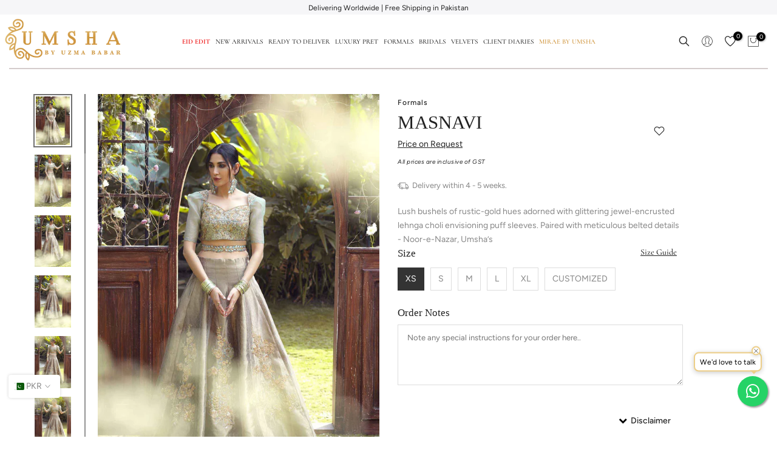

--- FILE ---
content_type: text/html; charset=utf-8
request_url: https://umshaofficial.com/products/masnavi
body_size: 54573
content:
<!doctype html><html class="t4sp-theme t4s-wrapper__custom rtl_false swatch_color_style_1 pr_border_style_2 pr_img_effect_2 enable_eff_img1_true badge_shape_2 css_for_wis_app_true t4s-lzcus-true shadow_round_img_false t4s-header__inline is-remove-unavai-2 t4_compare_false t4s-cart-count-0 t4s-pr-ellipsis-false
 no-js" lang="en">
  <head>
    <meta charset="utf-8">
    <meta http-equiv="X-UA-Compatible" content="IE=edge">
    <meta name="viewport" content="width=device-width, initial-scale=1, height=device-height, minimum-scale=1.0, maximum-scale=1.0">
    <meta name="theme-color" content="#fff">
    <link rel="canonical" href="https://umshaofficial.com/products/masnavi">
    <link rel="preconnect" href="https://cdn.shopify.com" crossorigin><link rel="shortcut icon" type="image/png" href="//umshaofficial.com/cdn/shop/files/Umsha_Favicon.png?v=1706080058&width=32"><link rel="apple-touch-icon-precomposed" type="image/png" sizes="152x152" href="//umshaofficial.com/cdn/shop/files/Umsha_Favicon.png?v=1706080058&width=152"><link defer="defer" rel="preconnect" href="https://fonts.shopifycdn.com" crossorigin><title>Masnavi &ndash; Umsha Official</title>
    <meta name="description" content="Lush bushels of rustic-gold hues adorned with glittering jewel-encrusted lehnga choli envisioning puff sleeves. Paired with meticulous belted details - Noor-e-Nazar, Umsha’s "><meta name="keywords" content="Masnavi, Umsha Official, umshaofficial.com"/><meta name="author" content="SIAR">

<meta property="og:site_name" content="Umsha Official">
<meta property="og:url" content="https://umshaofficial.com/products/masnavi">
<meta property="og:title" content="Masnavi">
<meta property="og:type" content="product">
<meta property="og:description" content="Lush bushels of rustic-gold hues adorned with glittering jewel-encrusted lehnga choli envisioning puff sleeves. Paired with meticulous belted details - Noor-e-Nazar, Umsha’s "><meta property="og:image" content="http://umshaofficial.com/cdn/shop/products/MANTRARESIZE5B_77024.jpg?v=1704203880">
  <meta property="og:image:secure_url" content="https://umshaofficial.com/cdn/shop/products/MANTRARESIZE5B_77024.jpg?v=1704203880">
  <meta property="og:image:width" content="1436">
  <meta property="og:image:height" content="2011"><meta property="og:price:amount" content="0">
  <meta property="og:price:currency" content="PKR"><meta name="twitter:card" content="summary_large_image">
<meta name="twitter:title" content="Masnavi">
<meta name="twitter:description" content="Lush bushels of rustic-gold hues adorned with glittering jewel-encrusted lehnga choli envisioning puff sleeves. Paired with meticulous belted details - Noor-e-Nazar, Umsha’s "><!-- <link rel="stylesheet" href="//umshaofficial.com/cdn/shop/t/106/assets/font-awesome.min.css?v=102319792648967295591768537150"> -->
    <!-- <link rel="stylesheet" href="//umshaofficial.com/cdn/shop/t/106/assets/solid.css?v=90448654936628123821768537150"/>   -->
    <!-- <link rel="stylesheet" href="//umshaofficial.com/cdn/shop/t/106/assets/font-awesome.all.min.css?v=3207480685875806621768537150" /> -->
    <script>window.performance && window.performance.mark && window.performance.mark('shopify.content_for_header.start');</script><meta name="google-site-verification" content="_rwthRaqkp-zLYijS1A-DAQXpOPoHNPPutm5V-Co2jk">
<meta id="shopify-digital-wallet" name="shopify-digital-wallet" content="/61676552329/digital_wallets/dialog">
<link rel="alternate" type="application/json+oembed" href="https://umshaofficial.com/products/masnavi.oembed">
<script async="async" src="/checkouts/internal/preloads.js?locale=en-PK"></script>
<script id="shopify-features" type="application/json">{"accessToken":"a02c36a3f3f12c5efa8990d98cbde447","betas":["rich-media-storefront-analytics"],"domain":"umshaofficial.com","predictiveSearch":true,"shopId":61676552329,"locale":"en"}</script>
<script>var Shopify = Shopify || {};
Shopify.shop = "umsha-sd.myshopify.com";
Shopify.locale = "en";
Shopify.currency = {"active":"PKR","rate":"1.0"};
Shopify.country = "PK";
Shopify.theme = {"name":"Copy of Mari Gold | S","id":150362357897,"schema_name":"Kalles","schema_version":"4.2.3","theme_store_id":null,"role":"main"};
Shopify.theme.handle = "null";
Shopify.theme.style = {"id":null,"handle":null};
Shopify.cdnHost = "umshaofficial.com/cdn";
Shopify.routes = Shopify.routes || {};
Shopify.routes.root = "/";</script>
<script type="module">!function(o){(o.Shopify=o.Shopify||{}).modules=!0}(window);</script>
<script>!function(o){function n(){var o=[];function n(){o.push(Array.prototype.slice.apply(arguments))}return n.q=o,n}var t=o.Shopify=o.Shopify||{};t.loadFeatures=n(),t.autoloadFeatures=n()}(window);</script>
<script id="shop-js-analytics" type="application/json">{"pageType":"product"}</script>
<script defer="defer" async type="module" src="//umshaofficial.com/cdn/shopifycloud/shop-js/modules/v2/client.init-shop-cart-sync_BT-GjEfc.en.esm.js"></script>
<script defer="defer" async type="module" src="//umshaofficial.com/cdn/shopifycloud/shop-js/modules/v2/chunk.common_D58fp_Oc.esm.js"></script>
<script defer="defer" async type="module" src="//umshaofficial.com/cdn/shopifycloud/shop-js/modules/v2/chunk.modal_xMitdFEc.esm.js"></script>
<script type="module">
  await import("//umshaofficial.com/cdn/shopifycloud/shop-js/modules/v2/client.init-shop-cart-sync_BT-GjEfc.en.esm.js");
await import("//umshaofficial.com/cdn/shopifycloud/shop-js/modules/v2/chunk.common_D58fp_Oc.esm.js");
await import("//umshaofficial.com/cdn/shopifycloud/shop-js/modules/v2/chunk.modal_xMitdFEc.esm.js");

  window.Shopify.SignInWithShop?.initShopCartSync?.({"fedCMEnabled":true,"windoidEnabled":true});

</script>
<script id="__st">var __st={"a":61676552329,"offset":18000,"reqid":"0a0846a0-9f9f-4f9e-b69c-5008f84c5429-1769074463","pageurl":"umshaofficial.com\/products\/masnavi","u":"9443bac44e28","p":"product","rtyp":"product","rid":7371353751689};</script>
<script>window.ShopifyPaypalV4VisibilityTracking = true;</script>
<script id="captcha-bootstrap">!function(){'use strict';const t='contact',e='account',n='new_comment',o=[[t,t],['blogs',n],['comments',n],[t,'customer']],c=[[e,'customer_login'],[e,'guest_login'],[e,'recover_customer_password'],[e,'create_customer']],r=t=>t.map((([t,e])=>`form[action*='/${t}']:not([data-nocaptcha='true']) input[name='form_type'][value='${e}']`)).join(','),a=t=>()=>t?[...document.querySelectorAll(t)].map((t=>t.form)):[];function s(){const t=[...o],e=r(t);return a(e)}const i='password',u='form_key',d=['recaptcha-v3-token','g-recaptcha-response','h-captcha-response',i],f=()=>{try{return window.sessionStorage}catch{return}},m='__shopify_v',_=t=>t.elements[u];function p(t,e,n=!1){try{const o=window.sessionStorage,c=JSON.parse(o.getItem(e)),{data:r}=function(t){const{data:e,action:n}=t;return t[m]||n?{data:e,action:n}:{data:t,action:n}}(c);for(const[e,n]of Object.entries(r))t.elements[e]&&(t.elements[e].value=n);n&&o.removeItem(e)}catch(o){console.error('form repopulation failed',{error:o})}}const l='form_type',E='cptcha';function T(t){t.dataset[E]=!0}const w=window,h=w.document,L='Shopify',v='ce_forms',y='captcha';let A=!1;((t,e)=>{const n=(g='f06e6c50-85a8-45c8-87d0-21a2b65856fe',I='https://cdn.shopify.com/shopifycloud/storefront-forms-hcaptcha/ce_storefront_forms_captcha_hcaptcha.v1.5.2.iife.js',D={infoText:'Protected by hCaptcha',privacyText:'Privacy',termsText:'Terms'},(t,e,n)=>{const o=w[L][v],c=o.bindForm;if(c)return c(t,g,e,D).then(n);var r;o.q.push([[t,g,e,D],n]),r=I,A||(h.body.append(Object.assign(h.createElement('script'),{id:'captcha-provider',async:!0,src:r})),A=!0)});var g,I,D;w[L]=w[L]||{},w[L][v]=w[L][v]||{},w[L][v].q=[],w[L][y]=w[L][y]||{},w[L][y].protect=function(t,e){n(t,void 0,e),T(t)},Object.freeze(w[L][y]),function(t,e,n,w,h,L){const[v,y,A,g]=function(t,e,n){const i=e?o:[],u=t?c:[],d=[...i,...u],f=r(d),m=r(i),_=r(d.filter((([t,e])=>n.includes(e))));return[a(f),a(m),a(_),s()]}(w,h,L),I=t=>{const e=t.target;return e instanceof HTMLFormElement?e:e&&e.form},D=t=>v().includes(t);t.addEventListener('submit',(t=>{const e=I(t);if(!e)return;const n=D(e)&&!e.dataset.hcaptchaBound&&!e.dataset.recaptchaBound,o=_(e),c=g().includes(e)&&(!o||!o.value);(n||c)&&t.preventDefault(),c&&!n&&(function(t){try{if(!f())return;!function(t){const e=f();if(!e)return;const n=_(t);if(!n)return;const o=n.value;o&&e.removeItem(o)}(t);const e=Array.from(Array(32),(()=>Math.random().toString(36)[2])).join('');!function(t,e){_(t)||t.append(Object.assign(document.createElement('input'),{type:'hidden',name:u})),t.elements[u].value=e}(t,e),function(t,e){const n=f();if(!n)return;const o=[...t.querySelectorAll(`input[type='${i}']`)].map((({name:t})=>t)),c=[...d,...o],r={};for(const[a,s]of new FormData(t).entries())c.includes(a)||(r[a]=s);n.setItem(e,JSON.stringify({[m]:1,action:t.action,data:r}))}(t,e)}catch(e){console.error('failed to persist form',e)}}(e),e.submit())}));const S=(t,e)=>{t&&!t.dataset[E]&&(n(t,e.some((e=>e===t))),T(t))};for(const o of['focusin','change'])t.addEventListener(o,(t=>{const e=I(t);D(e)&&S(e,y())}));const B=e.get('form_key'),M=e.get(l),P=B&&M;t.addEventListener('DOMContentLoaded',(()=>{const t=y();if(P)for(const e of t)e.elements[l].value===M&&p(e,B);[...new Set([...A(),...v().filter((t=>'true'===t.dataset.shopifyCaptcha))])].forEach((e=>S(e,t)))}))}(h,new URLSearchParams(w.location.search),n,t,e,['guest_login'])})(!0,!0)}();</script>
<script integrity="sha256-4kQ18oKyAcykRKYeNunJcIwy7WH5gtpwJnB7kiuLZ1E=" data-source-attribution="shopify.loadfeatures" defer="defer" src="//umshaofficial.com/cdn/shopifycloud/storefront/assets/storefront/load_feature-a0a9edcb.js" crossorigin="anonymous"></script>
<script data-source-attribution="shopify.dynamic_checkout.dynamic.init">var Shopify=Shopify||{};Shopify.PaymentButton=Shopify.PaymentButton||{isStorefrontPortableWallets:!0,init:function(){window.Shopify.PaymentButton.init=function(){};var t=document.createElement("script");t.src="https://umshaofficial.com/cdn/shopifycloud/portable-wallets/latest/portable-wallets.en.js",t.type="module",document.head.appendChild(t)}};
</script>
<script data-source-attribution="shopify.dynamic_checkout.buyer_consent">
  function portableWalletsHideBuyerConsent(e){var t=document.getElementById("shopify-buyer-consent"),n=document.getElementById("shopify-subscription-policy-button");t&&n&&(t.classList.add("hidden"),t.setAttribute("aria-hidden","true"),n.removeEventListener("click",e))}function portableWalletsShowBuyerConsent(e){var t=document.getElementById("shopify-buyer-consent"),n=document.getElementById("shopify-subscription-policy-button");t&&n&&(t.classList.remove("hidden"),t.removeAttribute("aria-hidden"),n.addEventListener("click",e))}window.Shopify?.PaymentButton&&(window.Shopify.PaymentButton.hideBuyerConsent=portableWalletsHideBuyerConsent,window.Shopify.PaymentButton.showBuyerConsent=portableWalletsShowBuyerConsent);
</script>
<script data-source-attribution="shopify.dynamic_checkout.cart.bootstrap">document.addEventListener("DOMContentLoaded",(function(){function t(){return document.querySelector("shopify-accelerated-checkout-cart, shopify-accelerated-checkout")}if(t())Shopify.PaymentButton.init();else{new MutationObserver((function(e,n){t()&&(Shopify.PaymentButton.init(),n.disconnect())})).observe(document.body,{childList:!0,subtree:!0})}}));
</script>
<link id="shopify-accelerated-checkout-styles" rel="stylesheet" media="screen" href="https://umshaofficial.com/cdn/shopifycloud/portable-wallets/latest/accelerated-checkout-backwards-compat.css" crossorigin="anonymous">
<style id="shopify-accelerated-checkout-cart">
        #shopify-buyer-consent {
  margin-top: 1em;
  display: inline-block;
  width: 100%;
}

#shopify-buyer-consent.hidden {
  display: none;
}

#shopify-subscription-policy-button {
  background: none;
  border: none;
  padding: 0;
  text-decoration: underline;
  font-size: inherit;
  cursor: pointer;
}

#shopify-subscription-policy-button::before {
  box-shadow: none;
}

      </style>

<script>window.performance && window.performance.mark && window.performance.mark('shopify.content_for_header.end');</script>
<link rel="preload" as="font" href="//umshaofficial.com/cdn/fonts/cormorant/cormorant_n4.bd66e8e0031690b46374315bd1c15a17a8dcd450.woff2" type="font/woff2" crossorigin><link rel="preload" as="font" href="//umshaofficial.com/cdn/fonts/cormorant/cormorant_n4.bd66e8e0031690b46374315bd1c15a17a8dcd450.woff2" type="font/woff2" crossorigin><link href="//umshaofficial.com/cdn/shop/t/106/assets/base.css?v=45607340892481070771768565905" rel="stylesheet" type="text/css" media="all" /><style data-shopify>@font-face {
  font-family: Cormorant;
  font-weight: 300;
  font-style: normal;
  font-display: swap;
  src: url("//umshaofficial.com/cdn/fonts/cormorant/cormorant_n3.0b17a542c8aa1ebff75081c7c3a854475090bf40.woff2") format("woff2"),
       url("//umshaofficial.com/cdn/fonts/cormorant/cormorant_n3.c357ee519b5baa7a2389366dbc1017e7bfccb716.woff") format("woff");
}
@font-face {
  font-family: Cormorant;
  font-weight: 300;
  font-style: italic;
  font-display: swap;
  src: url("//umshaofficial.com/cdn/fonts/cormorant/cormorant_i3.daccd1544064a8f91b945b46407eb35b026a568b.woff2") format("woff2"),
       url("//umshaofficial.com/cdn/fonts/cormorant/cormorant_i3.8b483976a1a48ce4720cab824f30f7347747ed2c.woff") format("woff");
}
@font-face {
  font-family: Cormorant;
  font-weight: 400;
  font-style: normal;
  font-display: swap;
  src: url("//umshaofficial.com/cdn/fonts/cormorant/cormorant_n4.bd66e8e0031690b46374315bd1c15a17a8dcd450.woff2") format("woff2"),
       url("//umshaofficial.com/cdn/fonts/cormorant/cormorant_n4.e5604516683cb4cc166c001f2ff5f387255e3b45.woff") format("woff");
}
@font-face {
  font-family: Cormorant;
  font-weight: 400;
  font-style: italic;
  font-display: swap;
  src: url("//umshaofficial.com/cdn/fonts/cormorant/cormorant_i4.0b95f138bb9694e184a2ebaf079dd59cf448e2d3.woff2") format("woff2"),
       url("//umshaofficial.com/cdn/fonts/cormorant/cormorant_i4.75684eb0a368d69688996f5f8e72c62747e6c249.woff") format("woff");
}
@font-face {
  font-family: Cormorant;
  font-weight: 500;
  font-style: normal;
  font-display: swap;
  src: url("//umshaofficial.com/cdn/fonts/cormorant/cormorant_n5.897f6a30ce53863d490505c0132c13f3a2107ba7.woff2") format("woff2"),
       url("//umshaofficial.com/cdn/fonts/cormorant/cormorant_n5.2886c5c58d0eba0663ec9f724d5eb310c99287bf.woff") format("woff");
}
@font-face {
  font-family: Cormorant;
  font-weight: 500;
  font-style: italic;
  font-display: swap;
  src: url("//umshaofficial.com/cdn/fonts/cormorant/cormorant_i5.5f44803b5f0edb410d154f596e709a324a72bde3.woff2") format("woff2"),
       url("//umshaofficial.com/cdn/fonts/cormorant/cormorant_i5.a529d8c487f1e4d284473cc4a5502e52c8de247f.woff") format("woff");
}
@font-face {
  font-family: Cormorant;
  font-weight: 600;
  font-style: normal;
  font-display: swap;
  src: url("//umshaofficial.com/cdn/fonts/cormorant/cormorant_n6.3930e9d27a43e1a6bc5a2b0efe8fe595cfa3bda5.woff2") format("woff2"),
       url("//umshaofficial.com/cdn/fonts/cormorant/cormorant_n6.f8314ab02a47b4a38ed5c78b31e8d1963c1cbe87.woff") format("woff");
}
@font-face {
  font-family: Cormorant;
  font-weight: 600;
  font-style: italic;
  font-display: swap;
  src: url("//umshaofficial.com/cdn/fonts/cormorant/cormorant_i6.d9cec4523bc4837b1c96b94ecf1a29351fbd8199.woff2") format("woff2"),
       url("//umshaofficial.com/cdn/fonts/cormorant/cormorant_i6.d18564a4f17d4e508a5eefe333645fbb7817d176.woff") format("woff");
}
@font-face {
  font-family: Cormorant;
  font-weight: 700;
  font-style: normal;
  font-display: swap;
  src: url("//umshaofficial.com/cdn/fonts/cormorant/cormorant_n7.c51184f59f7d2caf4999bcef8df2fc4fc4444aec.woff2") format("woff2"),
       url("//umshaofficial.com/cdn/fonts/cormorant/cormorant_n7.c9ca63ec9e4d37ba28b9518c6b06672c0f43cd49.woff") format("woff");
}
@font-face {
  font-family: Cormorant;
  font-weight: 700;
  font-style: italic;
  font-display: swap;
  src: url("//umshaofficial.com/cdn/fonts/cormorant/cormorant_i7.fa6e55789218717259c80e332e32b03d0c0e36e1.woff2") format("woff2"),
       url("//umshaofficial.com/cdn/fonts/cormorant/cormorant_i7.b5766b6262212587af58cec3328f4ffbc7c29531.woff") format("woff");
}
@font-face {
  font-family: Figtree;
  font-weight: 300;
  font-style: normal;
  font-display: swap;
  src: url("//umshaofficial.com/cdn/fonts/figtree/figtree_n3.e4cc0323f8b9feb279bf6ced9d868d88ce80289f.woff2") format("woff2"),
       url("//umshaofficial.com/cdn/fonts/figtree/figtree_n3.db79ac3fb83d054d99bd79fccf8e8782b5cf449e.woff") format("woff");
}
@font-face {
  font-family: Figtree;
  font-weight: 300;
  font-style: italic;
  font-display: swap;
  src: url("//umshaofficial.com/cdn/fonts/figtree/figtree_i3.914abbe7a583759f0a18bf02652c9ee1f4bb1c6d.woff2") format("woff2"),
       url("//umshaofficial.com/cdn/fonts/figtree/figtree_i3.3d7354f07ddb3c61082efcb69896c65d6c00d9fa.woff") format("woff");
}
@font-face {
  font-family: Figtree;
  font-weight: 400;
  font-style: normal;
  font-display: swap;
  src: url("//umshaofficial.com/cdn/fonts/figtree/figtree_n4.3c0838aba1701047e60be6a99a1b0a40ce9b8419.woff2") format("woff2"),
       url("//umshaofficial.com/cdn/fonts/figtree/figtree_n4.c0575d1db21fc3821f17fd6617d3dee552312137.woff") format("woff");
}
@font-face {
  font-family: Figtree;
  font-weight: 400;
  font-style: italic;
  font-display: swap;
  src: url("//umshaofficial.com/cdn/fonts/figtree/figtree_i4.89f7a4275c064845c304a4cf8a4a586060656db2.woff2") format("woff2"),
       url("//umshaofficial.com/cdn/fonts/figtree/figtree_i4.6f955aaaafc55a22ffc1f32ecf3756859a5ad3e2.woff") format("woff");
}
@font-face {
  font-family: Figtree;
  font-weight: 500;
  font-style: normal;
  font-display: swap;
  src: url("//umshaofficial.com/cdn/fonts/figtree/figtree_n5.3b6b7df38aa5986536945796e1f947445832047c.woff2") format("woff2"),
       url("//umshaofficial.com/cdn/fonts/figtree/figtree_n5.f26bf6dcae278b0ed902605f6605fa3338e81dab.woff") format("woff");
}
@font-face {
  font-family: Figtree;
  font-weight: 500;
  font-style: italic;
  font-display: swap;
  src: url("//umshaofficial.com/cdn/fonts/figtree/figtree_i5.969396f679a62854cf82dbf67acc5721e41351f0.woff2") format("woff2"),
       url("//umshaofficial.com/cdn/fonts/figtree/figtree_i5.93bc1cad6c73ca9815f9777c49176dfc9d2890dd.woff") format("woff");
}
@font-face {
  font-family: Figtree;
  font-weight: 600;
  font-style: normal;
  font-display: swap;
  src: url("//umshaofficial.com/cdn/fonts/figtree/figtree_n6.9d1ea52bb49a0a86cfd1b0383d00f83d3fcc14de.woff2") format("woff2"),
       url("//umshaofficial.com/cdn/fonts/figtree/figtree_n6.f0fcdea525a0e47b2ae4ab645832a8e8a96d31d3.woff") format("woff");
}
@font-face {
  font-family: Figtree;
  font-weight: 600;
  font-style: italic;
  font-display: swap;
  src: url("//umshaofficial.com/cdn/fonts/figtree/figtree_i6.702baae75738b446cfbed6ac0d60cab7b21e61ba.woff2") format("woff2"),
       url("//umshaofficial.com/cdn/fonts/figtree/figtree_i6.6b8dc40d16c9905d29525156e284509f871ce8f9.woff") format("woff");
}
@font-face {
  font-family: Figtree;
  font-weight: 700;
  font-style: normal;
  font-display: swap;
  src: url("//umshaofficial.com/cdn/fonts/figtree/figtree_n7.2fd9bfe01586148e644724096c9d75e8c7a90e55.woff2") format("woff2"),
       url("//umshaofficial.com/cdn/fonts/figtree/figtree_n7.ea05de92d862f9594794ab281c4c3a67501ef5fc.woff") format("woff");
}
@font-face {
  font-family: Figtree;
  font-weight: 700;
  font-style: italic;
  font-display: swap;
  src: url("//umshaofficial.com/cdn/fonts/figtree/figtree_i7.06add7096a6f2ab742e09ec7e498115904eda1fe.woff2") format("woff2"),
       url("//umshaofficial.com/cdn/fonts/figtree/figtree_i7.ee584b5fcaccdbb5518c0228158941f8df81b101.woff") format("woff");
}
@font-face {
  font-family: Figtree;
  font-weight: 800;
  font-style: normal;
  font-display: swap;
  src: url("//umshaofficial.com/cdn/fonts/figtree/figtree_n8.9ff6d071825a72d8671959a058f3e57a9f1ff61f.woff2") format("woff2"),
       url("//umshaofficial.com/cdn/fonts/figtree/figtree_n8.717cfbca15cfe9904984ba933599ab134f457561.woff") format("woff");
}
@font-face {
  font-family: Figtree;
  font-weight: 800;
  font-style: italic;
  font-display: swap;
  src: url("//umshaofficial.com/cdn/fonts/figtree/figtree_i8.02c752aa45f8bfed6242103af0fc34886d746eb5.woff2") format("woff2"),
       url("//umshaofficial.com/cdn/fonts/figtree/figtree_i8.f1742e2cfd8cc8b67d71cdb4f81b9a94bc054d9a.woff") format("woff");
}
@font-face {
  font-family: Figtree;
  font-weight: 900;
  font-style: normal;
  font-display: swap;
  src: url("//umshaofficial.com/cdn/fonts/figtree/figtree_n9.c9185a1dab0680c9bce2d373c6fc665d10b5e421.woff2") format("woff2"),
       url("//umshaofficial.com/cdn/fonts/figtree/figtree_n9.60f18207a47942453faf8770b2e7e8f4757b2493.woff") format("woff");
}
@font-face {
  font-family: Figtree;
  font-weight: 900;
  font-style: italic;
  font-display: swap;
  src: url("//umshaofficial.com/cdn/fonts/figtree/figtree_i9.52cfd46a18002d3eb2c8e0abf4e3a200bcdcadf0.woff2") format("woff2"),
       url("//umshaofficial.com/cdn/fonts/figtree/figtree_i9.771e47ee6227db726e79da4a30fbe8788fe0e115.woff") format("woff");
}
:root {
        
         /* CSS Variables */
        --wrapper-mw      : 1360px;
        --font-family-1   : Cormorant, serif;;
        --font-family-2   : Figtree, sans-serif;;
        --font-family-3   : Helvetica, Arial, sans-serif;;
        --font-body-family   : Figtree, sans-serif;;
        --font-heading-family: Cormorant, serif;;
       
        
        --t4s-success-color       : #428445;
        --t4s-success-color-rgb   : 66, 132, 69;
        --t4s-warning-color       : #e0b252;
        --t4s-warning-color-rgb   : 224, 178, 82;
        --t4s-error-color         : #EB001B;
        --t4s-error-color-rgb     : 235, 0, 27;
        --t4s-light-color         : #ffffff;
        --t4s-dark-color          : #222222;
        --t4s-highlight-color     : #ec0101;
        --t4s-tooltip-background  : #383838;
        --t4s-tooltip-color       : #fff;
        --primary-sw-color        : #333;
        --primary-sw-color-rgb    : 51, 51, 51;
        --border-sw-color         : #ddd;
        --secondary-sw-color      : #878787;
        --primary-price-color     : #ec0101;
        --secondary-price-color   : #878787;
        
        --t4s-body-background     : #fff;
        --text-color              : #878787;
        --text-color-rgb          : 135, 135, 135;
        --heading-color           : #222222;
        --accent-color            : #878787;
        --accent-color-rgb        : 135, 135, 135;
        --accent-color-darken     : #616161;
        --accent-color-hover      : var(--accent-color-darken);
        --secondary-color         : #222;
        --secondary-color-rgb     : 34, 34, 34;
        --link-color              : #222222;
        --link-color-hover        : #222222;
        --border-color            : #ddd;
        --border-color-rgb        : 221, 221, 221;
        --border-primary-color    : #333;
        --button-background       : #222;
        --button-color            : #fff;
        --button-background-hover : #878787;
        --button-color-hover      : #fff;

        --sale-badge-background    : #ec0101;
        --sale-badge-color         : #fff;
        --new-badge-background     : #222222;
        --new-badge-color          : #fff;
        --preorder-badge-background: #0774d7;
        --preorder-badge-color     : #fff;
        --soldout-badge-background : #999999;
        --soldout-badge-color      : #fff;
        --custom-badge-background  : #222222;
        --custom-badge-color       : #fff;/* Shopify related variables */
        --payment-terms-background-color: ;
        
        --lz-background: #f5f5f5;
        --lz-img: url("//umshaofficial.com/cdn/shop/t/106/assets/t4s_loader.svg?v=111115509287537986261768537150");--lz-img-cus: url("//umshaofficial.com/cdn/shop/files/Logo.png?v=1705900298&width=108");
        --lz-size-cus: 60px;}

    html {
      font-size: 62.5%;
      height: 100%;
    }

    body {
      margin: 0;
      overflow-x: hidden;
      font-size:14px;
      letter-spacing: 0px;
      color: var(--text-color);
      font-family: var(--font-body-family);
      line-height: 1.7;
      font-weight: 400;
      -webkit-font-smoothing: auto;
      -moz-osx-font-smoothing: auto;
    }

    h1, h2, h3, h4, h5, h6, .t4s_as_title {
      color: var(--heading-color);
      font-family: var(--font-heading-family);
      line-height: 1.4;
      font-weight: 600;
      letter-spacing: 0px;
    }
    h1 { font-size: 36px }
    h2 { font-size: 29px }
    h3 { font-size: 23px }
    h4 { font-size: 18px }
    h5 { font-size: 17px }
    h6 { font-size: 15.5px }
    a,.t4s_as_link {
      /* font-family: var(--font-link-family); */
      color: var(--link-color);
    }
    a:hover,.t4s_as_link:hover {
      color: var(--link-color-hover);
    }
    button,
    input,
    optgroup,
    select,
    textarea {
      border-color: var(--border-color);
    }
    .t4s_as_button,
    button,
    input[type="button"]:not(.t4s-btn),
    input[type="reset"],
    input[type="submit"]:not(.t4s-btn) {
      font-family: var(--font-button-family);
      color: var(--button-color);
      background-color: var(--button-background);
      border-color: var(--button-background);
    }
    .t4s_as_button:hover,
    button:hover,
    input[type="button"]:not(.t4s-btn):hover, 
    input[type="reset"]:hover,
    input[type="submit"]:not(.t4s-btn):hover  {
      color: var(--button-color-hover);
      background-color: var(--button-background-hover);
      border-color: var(--button-background-hover);
    }
    
    .t4s-cp,.t4s-color-accent { color : var(--accent-color) }.t4s-ct,.t4s-color-text { color : var(--text-color) }.t4s-ch,.t4ss-color-heading { color : var(--heading-color) }.t4s-csecondary { color : var(--secondary-color) }
    
    .t4s-fnt-fm-1 {
      font-family: var(--font-family-1) !important;
    }
    .t4s-fnt-fm-2 {
      font-family: var(--font-family-2) !important;
    }
    .t4s-fnt-fm-3 {
      font-family: var(--font-family-3) !important;
    }
    .t4s-cr {
        color: var(--t4s-highlight-color);
    }
    .t4s-price__sale { color: var(--primary-price-color); }.t4s-fix-overflow.t4s-row { max-width: 100vw;margin-left: auto;margin-right: auto;}.lazyloadt4s-opt {opacity: 1 !important;transition: opacity 0s, transform 1s !important;}.t4s-d-block {display: block;}.t4s-d-none {display: none;}@media (min-width: 768px) {.t4s-d-md-block {display: block;}.t4s-d-md-none {display: none; }}@media (min-width: 1025px) {.t4s-d-lg-block {display: block;}.t4s-d-lg-none {display: none; }}</style><script>
  const isBehaviorSmooth = 'scrollBehavior' in document.documentElement.style && getComputedStyle(document.documentElement).scrollBehavior === 'smooth';
  const t4sXMLHttpRequest = window.XMLHttpRequest, documentElementT4s = document.documentElement; documentElementT4s.className = documentElementT4s.className.replace('no-js', 'js');function loadImageT4s(_this) { _this.classList.add('lazyloadt4sed')};(function() { const matchMediaHoverT4s = (window.matchMedia('(-moz-touch-enabled: 1), (hover: none)')).matches; documentElementT4s.className += ((window.CSS && window.CSS.supports('(position: sticky) or (position: -webkit-sticky)')) ? ' t4sp-sticky' : ' t4sp-no-sticky'); documentElementT4s.className += matchMediaHoverT4s ? ' t4sp-no-hover' : ' t4sp-hover'; window.onpageshow = function() { if (performance.navigation.type === 2) {document.dispatchEvent(new CustomEvent('cart:refresh'))} }; if (!matchMediaHoverT4s && window.width > 1024) { document.addEventListener('mousemove', function(evt) { documentElementT4s.classList.replace('t4sp-no-hover','t4sp-hover'); document.dispatchEvent(new CustomEvent('theme:hover')); }, {once : true} ); } }());</script><script defer type="text/javascript">
    (function(c,l,a,r,i,t,y){
        c[a]=c[a]||function(){(c[a].q=c[a].q||[]).push(arguments)};
        t=l.createElement(r);t.async=1;t.src="https://www.clarity.ms/tag/"+i;
        y=l.getElementsByTagName(r)[0];y.parentNode.insertBefore(t,y);
    })(window, document, "clarity", "script", "sjwamru9qs");
</script>
<!-- Google Tag Manager -->
<script async defer>(function(w,d,s,l,i){w[l]=w[l]||[];w[l].push({'gtm.start':
new Date().getTime(),event:'gtm.js'});var f=d.getElementsByTagName(s)[0],
j=d.createElement(s),dl=l!='dataLayer'?'&l='+l:'';j.async=true;j.src=
'https://www.googletagmanager.com/gtm.js?id='+i+dl;f.parentNode.insertBefore(j,f);
})(window,document,'script','dataLayer','GTM-MDWCVKPD');</script>
<!-- End Google Tag Manager -->
  
<script async defer src="https://cdnjs.cloudflare.com/ajax/libs/jquery/3.6.4/jquery.js" integrity="sha512-6DC1eE3AWg1bgitkoaRM1lhY98PxbMIbhgYCGV107aZlyzzvaWCW1nJW2vDuYQm06hXrW0As6OGKcIaAVWnHJw==" crossorigin="anonymous" referrerpolicy="no-referrer"></script>
<script async defer>
var shopDomain = "umshaofficial.com";
var proUrl = '/products/masnavi';

//   $(document).ready(function () {
//     // Function to clean the amount string
//     function cleanAmountString(amountStr) {
//         // Remove non-numeric characters except for commas, then remove commas
//         return parseFloat(amountStr.replace(/[^0-9,]/g, '').replace(/,/g, '')) || 0;
//     }

//     // Function to check and update price-related elements within a specific container
//     function checkPriceCondition(container, price) {
//         // Find the first .money element that is not inside <del> or <ins> within the container
//         var targetSpan = container.find("span.money").not("del span.money, ins span.money").first();

//         if (targetSpan.length > 0) {
//             var targetMoneyPrice = cleanAmountString(targetSpan.text());

//             // Apply conditions based on the target span's price
//             var isPriceInvalid = targetMoneyPrice <= 0 || targetMoneyPrice >= 350000;
//             container.find(".t4s-product-form__buttons").toggle(!isPriceInvalid);
//             container.find("span.money").toggle(!isPriceInvalid);
//             container.find("#whatsapp").toggle(isPriceInvalid);
//             container.find(".price_onrequest").toggle(isPriceInvalid);
//         }
//     }

//     // Initial price check on page load for each relevant container
//     $(".t4s-product__info-wrapper, .t4s-product-qs-inner").each(function () {
//         var container = $(this);
//         var initialPriceStr = container.find(".t4s-product-price .money").not("del span.money, ins span.money").first().text();

//         if (initialPriceStr) {
//             checkPriceCondition(container, cleanAmountString(initialPriceStr) * 100);
//         }
//     });

//     // Event listener for variant change, apply the change to the specific container
//     $(document).on("variant:changed", function (evt) {
//         var price = evt.currentVariant ? cleanAmountString(evt.currentVariant.price.toString()) : 0;
        
//         // Store the amount in local storage (optional)
//         if (evt.currentVariant) {
//             localStorage.setItem('amount_' + evt.currentVariant.id, price);
//         }

//         // Check price condition for each product container
//         $(".t4s-product__info-wrapper, .t4s-product-qs-inner").each(function () {
//             checkPriceCondition($(this), price);
//         });
//     });
// });


$(document).ready(function () {
    // Function to clean the amount string
    function cleanAmountString(amountStr) {
        return parseFloat(amountStr.replace(/[^0-9,.]/g, '').replace(/,/g, '')) || 0;
    }

    // Function to get the price in the current currency
    function getCurrentPrice(span) {
        var activeCurrency = $('body').data('active-currency') || 'PKR'; // Assuming body holds the active currency
        return span.data('currencyt4s-' + activeCurrency.toLowerCase()) || span.text();
    }

    // Function to check and update price-related elements within a specific container
    function checkPriceCondition(container, price) {
        var targetSpan = container.find("span.money").not("del span.money, ins span.money").first();

        if (targetSpan.length > 0) {
            var targetMoneyPrice = cleanAmountString(getCurrentPrice(targetSpan));

            var isPriceInvalid = targetMoneyPrice <= 0 || targetMoneyPrice >= 350000;
            container.find(".t4s-product-form__buttons.ASFG").toggle(!isPriceInvalid);
            container.find("span.money").toggle(!isPriceInvalid);
            container.find("#whatsapp").toggle(isPriceInvalid);
            container.find(".price_onrequest").toggle(isPriceInvalid);
        }
    }

    // Initial price check on page load for each relevant container
    $(".t4s-product__info-wrapper, .t4s-product-qs-inner").each(function () {
        var container = $(this);
        var initialPriceStr = getCurrentPrice(container.find(".t4s-product-price .money").not("del span.money, ins span.money").first());

        if (initialPriceStr) {
            checkPriceCondition(container, cleanAmountString(initialPriceStr));
        }
    });

    // Event listener for variant change
    $(document).on("variant:changed", function (evt) {
        var price = evt.currentVariant ? cleanAmountString(evt.currentVariant.price.toString()) : 0;
        
        if (evt.currentVariant) {
            localStorage.setItem('amount_' + evt.currentVariant.id, price);
        }

        // Check price condition for each product container
        $(".t4s-product__info-wrapper, .t4s-product-qs-inner").each(function () {
            checkPriceCondition($(this), price);
        });
    });

    // Event listener for currency change (assuming you have a custom event for switching currency)
    $(document).on("currency:changed", function () {
        $(".t4s-product__info-wrapper, .t4s-product-qs-inner").each(function () {
            var container = $(this);
            var updatedPriceStr = getCurrentPrice(container.find(".t4s-product-price .money").not("del span.money, ins span.money").first());

            if (updatedPriceStr) {
                checkPriceCondition(container, cleanAmountString(updatedPriceStr));
            }
        });
    });
});
</script>
<!-- END -->

<script async defer src="https://tools.luckyorange.com/core/lo.js?site-id=7a4aedd6"></script>
<link href="https://monorail-edge.shopifysvc.com" rel="dns-prefetch">
<script>(function(){if ("sendBeacon" in navigator && "performance" in window) {try {var session_token_from_headers = performance.getEntriesByType('navigation')[0].serverTiming.find(x => x.name == '_s').description;} catch {var session_token_from_headers = undefined;}var session_cookie_matches = document.cookie.match(/_shopify_s=([^;]*)/);var session_token_from_cookie = session_cookie_matches && session_cookie_matches.length === 2 ? session_cookie_matches[1] : "";var session_token = session_token_from_headers || session_token_from_cookie || "";function handle_abandonment_event(e) {var entries = performance.getEntries().filter(function(entry) {return /monorail-edge.shopifysvc.com/.test(entry.name);});if (!window.abandonment_tracked && entries.length === 0) {window.abandonment_tracked = true;var currentMs = Date.now();var navigation_start = performance.timing.navigationStart;var payload = {shop_id: 61676552329,url: window.location.href,navigation_start,duration: currentMs - navigation_start,session_token,page_type: "product"};window.navigator.sendBeacon("https://monorail-edge.shopifysvc.com/v1/produce", JSON.stringify({schema_id: "online_store_buyer_site_abandonment/1.1",payload: payload,metadata: {event_created_at_ms: currentMs,event_sent_at_ms: currentMs}}));}}window.addEventListener('pagehide', handle_abandonment_event);}}());</script>
<script id="web-pixels-manager-setup">(function e(e,d,r,n,o){if(void 0===o&&(o={}),!Boolean(null===(a=null===(i=window.Shopify)||void 0===i?void 0:i.analytics)||void 0===a?void 0:a.replayQueue)){var i,a;window.Shopify=window.Shopify||{};var t=window.Shopify;t.analytics=t.analytics||{};var s=t.analytics;s.replayQueue=[],s.publish=function(e,d,r){return s.replayQueue.push([e,d,r]),!0};try{self.performance.mark("wpm:start")}catch(e){}var l=function(){var e={modern:/Edge?\/(1{2}[4-9]|1[2-9]\d|[2-9]\d{2}|\d{4,})\.\d+(\.\d+|)|Firefox\/(1{2}[4-9]|1[2-9]\d|[2-9]\d{2}|\d{4,})\.\d+(\.\d+|)|Chrom(ium|e)\/(9{2}|\d{3,})\.\d+(\.\d+|)|(Maci|X1{2}).+ Version\/(15\.\d+|(1[6-9]|[2-9]\d|\d{3,})\.\d+)([,.]\d+|)( \(\w+\)|)( Mobile\/\w+|) Safari\/|Chrome.+OPR\/(9{2}|\d{3,})\.\d+\.\d+|(CPU[ +]OS|iPhone[ +]OS|CPU[ +]iPhone|CPU IPhone OS|CPU iPad OS)[ +]+(15[._]\d+|(1[6-9]|[2-9]\d|\d{3,})[._]\d+)([._]\d+|)|Android:?[ /-](13[3-9]|1[4-9]\d|[2-9]\d{2}|\d{4,})(\.\d+|)(\.\d+|)|Android.+Firefox\/(13[5-9]|1[4-9]\d|[2-9]\d{2}|\d{4,})\.\d+(\.\d+|)|Android.+Chrom(ium|e)\/(13[3-9]|1[4-9]\d|[2-9]\d{2}|\d{4,})\.\d+(\.\d+|)|SamsungBrowser\/([2-9]\d|\d{3,})\.\d+/,legacy:/Edge?\/(1[6-9]|[2-9]\d|\d{3,})\.\d+(\.\d+|)|Firefox\/(5[4-9]|[6-9]\d|\d{3,})\.\d+(\.\d+|)|Chrom(ium|e)\/(5[1-9]|[6-9]\d|\d{3,})\.\d+(\.\d+|)([\d.]+$|.*Safari\/(?![\d.]+ Edge\/[\d.]+$))|(Maci|X1{2}).+ Version\/(10\.\d+|(1[1-9]|[2-9]\d|\d{3,})\.\d+)([,.]\d+|)( \(\w+\)|)( Mobile\/\w+|) Safari\/|Chrome.+OPR\/(3[89]|[4-9]\d|\d{3,})\.\d+\.\d+|(CPU[ +]OS|iPhone[ +]OS|CPU[ +]iPhone|CPU IPhone OS|CPU iPad OS)[ +]+(10[._]\d+|(1[1-9]|[2-9]\d|\d{3,})[._]\d+)([._]\d+|)|Android:?[ /-](13[3-9]|1[4-9]\d|[2-9]\d{2}|\d{4,})(\.\d+|)(\.\d+|)|Mobile Safari.+OPR\/([89]\d|\d{3,})\.\d+\.\d+|Android.+Firefox\/(13[5-9]|1[4-9]\d|[2-9]\d{2}|\d{4,})\.\d+(\.\d+|)|Android.+Chrom(ium|e)\/(13[3-9]|1[4-9]\d|[2-9]\d{2}|\d{4,})\.\d+(\.\d+|)|Android.+(UC? ?Browser|UCWEB|U3)[ /]?(15\.([5-9]|\d{2,})|(1[6-9]|[2-9]\d|\d{3,})\.\d+)\.\d+|SamsungBrowser\/(5\.\d+|([6-9]|\d{2,})\.\d+)|Android.+MQ{2}Browser\/(14(\.(9|\d{2,})|)|(1[5-9]|[2-9]\d|\d{3,})(\.\d+|))(\.\d+|)|K[Aa][Ii]OS\/(3\.\d+|([4-9]|\d{2,})\.\d+)(\.\d+|)/},d=e.modern,r=e.legacy,n=navigator.userAgent;return n.match(d)?"modern":n.match(r)?"legacy":"unknown"}(),u="modern"===l?"modern":"legacy",c=(null!=n?n:{modern:"",legacy:""})[u],f=function(e){return[e.baseUrl,"/wpm","/b",e.hashVersion,"modern"===e.buildTarget?"m":"l",".js"].join("")}({baseUrl:d,hashVersion:r,buildTarget:u}),m=function(e){var d=e.version,r=e.bundleTarget,n=e.surface,o=e.pageUrl,i=e.monorailEndpoint;return{emit:function(e){var a=e.status,t=e.errorMsg,s=(new Date).getTime(),l=JSON.stringify({metadata:{event_sent_at_ms:s},events:[{schema_id:"web_pixels_manager_load/3.1",payload:{version:d,bundle_target:r,page_url:o,status:a,surface:n,error_msg:t},metadata:{event_created_at_ms:s}}]});if(!i)return console&&console.warn&&console.warn("[Web Pixels Manager] No Monorail endpoint provided, skipping logging."),!1;try{return self.navigator.sendBeacon.bind(self.navigator)(i,l)}catch(e){}var u=new XMLHttpRequest;try{return u.open("POST",i,!0),u.setRequestHeader("Content-Type","text/plain"),u.send(l),!0}catch(e){return console&&console.warn&&console.warn("[Web Pixels Manager] Got an unhandled error while logging to Monorail."),!1}}}}({version:r,bundleTarget:l,surface:e.surface,pageUrl:self.location.href,monorailEndpoint:e.monorailEndpoint});try{o.browserTarget=l,function(e){var d=e.src,r=e.async,n=void 0===r||r,o=e.onload,i=e.onerror,a=e.sri,t=e.scriptDataAttributes,s=void 0===t?{}:t,l=document.createElement("script"),u=document.querySelector("head"),c=document.querySelector("body");if(l.async=n,l.src=d,a&&(l.integrity=a,l.crossOrigin="anonymous"),s)for(var f in s)if(Object.prototype.hasOwnProperty.call(s,f))try{l.dataset[f]=s[f]}catch(e){}if(o&&l.addEventListener("load",o),i&&l.addEventListener("error",i),u)u.appendChild(l);else{if(!c)throw new Error("Did not find a head or body element to append the script");c.appendChild(l)}}({src:f,async:!0,onload:function(){if(!function(){var e,d;return Boolean(null===(d=null===(e=window.Shopify)||void 0===e?void 0:e.analytics)||void 0===d?void 0:d.initialized)}()){var d=window.webPixelsManager.init(e)||void 0;if(d){var r=window.Shopify.analytics;r.replayQueue.forEach((function(e){var r=e[0],n=e[1],o=e[2];d.publishCustomEvent(r,n,o)})),r.replayQueue=[],r.publish=d.publishCustomEvent,r.visitor=d.visitor,r.initialized=!0}}},onerror:function(){return m.emit({status:"failed",errorMsg:"".concat(f," has failed to load")})},sri:function(e){var d=/^sha384-[A-Za-z0-9+/=]+$/;return"string"==typeof e&&d.test(e)}(c)?c:"",scriptDataAttributes:o}),m.emit({status:"loading"})}catch(e){m.emit({status:"failed",errorMsg:(null==e?void 0:e.message)||"Unknown error"})}}})({shopId: 61676552329,storefrontBaseUrl: "https://umshaofficial.com",extensionsBaseUrl: "https://extensions.shopifycdn.com/cdn/shopifycloud/web-pixels-manager",monorailEndpoint: "https://monorail-edge.shopifysvc.com/unstable/produce_batch",surface: "storefront-renderer",enabledBetaFlags: ["2dca8a86"],webPixelsConfigList: [{"id":"438730889","configuration":"{\"config\":\"{\\\"pixel_id\\\":\\\"G-CE1J0WG4HV\\\",\\\"gtag_events\\\":[{\\\"type\\\":\\\"begin_checkout\\\",\\\"action_label\\\":\\\"G-CE1J0WG4HV\\\"},{\\\"type\\\":\\\"search\\\",\\\"action_label\\\":\\\"G-CE1J0WG4HV\\\"},{\\\"type\\\":\\\"view_item\\\",\\\"action_label\\\":[\\\"G-CE1J0WG4HV\\\",\\\"MC-PQFTMQW5VT\\\"]},{\\\"type\\\":\\\"purchase\\\",\\\"action_label\\\":[\\\"G-CE1J0WG4HV\\\",\\\"MC-PQFTMQW5VT\\\"]},{\\\"type\\\":\\\"page_view\\\",\\\"action_label\\\":[\\\"G-CE1J0WG4HV\\\",\\\"MC-PQFTMQW5VT\\\"]},{\\\"type\\\":\\\"add_payment_info\\\",\\\"action_label\\\":\\\"G-CE1J0WG4HV\\\"},{\\\"type\\\":\\\"add_to_cart\\\",\\\"action_label\\\":\\\"G-CE1J0WG4HV\\\"}],\\\"enable_monitoring_mode\\\":false}\"}","eventPayloadVersion":"v1","runtimeContext":"OPEN","scriptVersion":"b2a88bafab3e21179ed38636efcd8a93","type":"APP","apiClientId":1780363,"privacyPurposes":[],"dataSharingAdjustments":{"protectedCustomerApprovalScopes":["read_customer_address","read_customer_email","read_customer_name","read_customer_personal_data","read_customer_phone"]}},{"id":"158236809","configuration":"{\"pixel_id\":\"763361028705305\",\"pixel_type\":\"facebook_pixel\",\"metaapp_system_user_token\":\"-\"}","eventPayloadVersion":"v1","runtimeContext":"OPEN","scriptVersion":"ca16bc87fe92b6042fbaa3acc2fbdaa6","type":"APP","apiClientId":2329312,"privacyPurposes":["ANALYTICS","MARKETING","SALE_OF_DATA"],"dataSharingAdjustments":{"protectedCustomerApprovalScopes":["read_customer_address","read_customer_email","read_customer_name","read_customer_personal_data","read_customer_phone"]}},{"id":"shopify-app-pixel","configuration":"{}","eventPayloadVersion":"v1","runtimeContext":"STRICT","scriptVersion":"0450","apiClientId":"shopify-pixel","type":"APP","privacyPurposes":["ANALYTICS","MARKETING"]},{"id":"shopify-custom-pixel","eventPayloadVersion":"v1","runtimeContext":"LAX","scriptVersion":"0450","apiClientId":"shopify-pixel","type":"CUSTOM","privacyPurposes":["ANALYTICS","MARKETING"]}],isMerchantRequest: false,initData: {"shop":{"name":"Umsha Official","paymentSettings":{"currencyCode":"PKR"},"myshopifyDomain":"umsha-sd.myshopify.com","countryCode":"PK","storefrontUrl":"https:\/\/umshaofficial.com"},"customer":null,"cart":null,"checkout":null,"productVariants":[{"price":{"amount":0.0,"currencyCode":"PKR"},"product":{"title":"Masnavi","vendor":"Noor E Nazar","id":"7371353751689","untranslatedTitle":"Masnavi","url":"\/products\/masnavi","type":"Formals"},"id":"41679351545993","image":{"src":"\/\/umshaofficial.com\/cdn\/shop\/products\/MANTRARESIZE5B_77024.jpg?v=1704203880"},"sku":"MASNAVI-FO-XS","title":"XS \/ Grey","untranslatedTitle":"XS \/ Grey"},{"price":{"amount":0.0,"currencyCode":"PKR"},"product":{"title":"Masnavi","vendor":"Noor E Nazar","id":"7371353751689","untranslatedTitle":"Masnavi","url":"\/products\/masnavi","type":"Formals"},"id":"41679351578761","image":{"src":"\/\/umshaofficial.com\/cdn\/shop\/products\/MANTRARESIZE5B_77024.jpg?v=1704203880"},"sku":"MASNAVI-FO-S","title":"S \/ Grey","untranslatedTitle":"S \/ Grey"},{"price":{"amount":0.0,"currencyCode":"PKR"},"product":{"title":"Masnavi","vendor":"Noor E Nazar","id":"7371353751689","untranslatedTitle":"Masnavi","url":"\/products\/masnavi","type":"Formals"},"id":"41679351611529","image":{"src":"\/\/umshaofficial.com\/cdn\/shop\/products\/MANTRARESIZE5B_77024.jpg?v=1704203880"},"sku":"MASNAVI-FO-M","title":"M \/ Grey","untranslatedTitle":"M \/ Grey"},{"price":{"amount":0.0,"currencyCode":"PKR"},"product":{"title":"Masnavi","vendor":"Noor E Nazar","id":"7371353751689","untranslatedTitle":"Masnavi","url":"\/products\/masnavi","type":"Formals"},"id":"41679351644297","image":{"src":"\/\/umshaofficial.com\/cdn\/shop\/products\/MANTRARESIZE5B_77024.jpg?v=1704203880"},"sku":"MASNAVI-FO-L","title":"L \/ Grey","untranslatedTitle":"L \/ Grey"},{"price":{"amount":0.0,"currencyCode":"PKR"},"product":{"title":"Masnavi","vendor":"Noor E Nazar","id":"7371353751689","untranslatedTitle":"Masnavi","url":"\/products\/masnavi","type":"Formals"},"id":"41679351677065","image":{"src":"\/\/umshaofficial.com\/cdn\/shop\/products\/MANTRARESIZE5B_77024.jpg?v=1704203880"},"sku":"MASNAVI-FO-XL","title":"XL \/ Grey","untranslatedTitle":"XL \/ Grey"},{"price":{"amount":0.0,"currencyCode":"PKR"},"product":{"title":"Masnavi","vendor":"Noor E Nazar","id":"7371353751689","untranslatedTitle":"Masnavi","url":"\/products\/masnavi","type":"Formals"},"id":"41791903957129","image":{"src":"\/\/umshaofficial.com\/cdn\/shop\/products\/MANTRARESIZE5B_77024.jpg?v=1704203880"},"sku":"MASNAVI-FO-CS","title":"CUSTOMIZED \/ Grey","untranslatedTitle":"CUSTOMIZED \/ Grey"}],"purchasingCompany":null},},"https://umshaofficial.com/cdn","fcfee988w5aeb613cpc8e4bc33m6693e112",{"modern":"","legacy":""},{"shopId":"61676552329","storefrontBaseUrl":"https:\/\/umshaofficial.com","extensionBaseUrl":"https:\/\/extensions.shopifycdn.com\/cdn\/shopifycloud\/web-pixels-manager","surface":"storefront-renderer","enabledBetaFlags":"[\"2dca8a86\"]","isMerchantRequest":"false","hashVersion":"fcfee988w5aeb613cpc8e4bc33m6693e112","publish":"custom","events":"[[\"page_viewed\",{}],[\"product_viewed\",{\"productVariant\":{\"price\":{\"amount\":0.0,\"currencyCode\":\"PKR\"},\"product\":{\"title\":\"Masnavi\",\"vendor\":\"Noor E Nazar\",\"id\":\"7371353751689\",\"untranslatedTitle\":\"Masnavi\",\"url\":\"\/products\/masnavi\",\"type\":\"Formals\"},\"id\":\"41679351545993\",\"image\":{\"src\":\"\/\/umshaofficial.com\/cdn\/shop\/products\/MANTRARESIZE5B_77024.jpg?v=1704203880\"},\"sku\":\"MASNAVI-FO-XS\",\"title\":\"XS \/ Grey\",\"untranslatedTitle\":\"XS \/ Grey\"}}]]"});</script><script>
  window.ShopifyAnalytics = window.ShopifyAnalytics || {};
  window.ShopifyAnalytics.meta = window.ShopifyAnalytics.meta || {};
  window.ShopifyAnalytics.meta.currency = 'PKR';
  var meta = {"product":{"id":7371353751689,"gid":"gid:\/\/shopify\/Product\/7371353751689","vendor":"Noor E Nazar","type":"Formals","handle":"masnavi","variants":[{"id":41679351545993,"price":0,"name":"Masnavi - XS \/ Grey","public_title":"XS \/ Grey","sku":"MASNAVI-FO-XS"},{"id":41679351578761,"price":0,"name":"Masnavi - S \/ Grey","public_title":"S \/ Grey","sku":"MASNAVI-FO-S"},{"id":41679351611529,"price":0,"name":"Masnavi - M \/ Grey","public_title":"M \/ Grey","sku":"MASNAVI-FO-M"},{"id":41679351644297,"price":0,"name":"Masnavi - L \/ Grey","public_title":"L \/ Grey","sku":"MASNAVI-FO-L"},{"id":41679351677065,"price":0,"name":"Masnavi - XL \/ Grey","public_title":"XL \/ Grey","sku":"MASNAVI-FO-XL"},{"id":41791903957129,"price":0,"name":"Masnavi - CUSTOMIZED \/ Grey","public_title":"CUSTOMIZED \/ Grey","sku":"MASNAVI-FO-CS"}],"remote":false},"page":{"pageType":"product","resourceType":"product","resourceId":7371353751689,"requestId":"0a0846a0-9f9f-4f9e-b69c-5008f84c5429-1769074463"}};
  for (var attr in meta) {
    window.ShopifyAnalytics.meta[attr] = meta[attr];
  }
</script>
<script class="analytics">
  (function () {
    var customDocumentWrite = function(content) {
      var jquery = null;

      if (window.jQuery) {
        jquery = window.jQuery;
      } else if (window.Checkout && window.Checkout.$) {
        jquery = window.Checkout.$;
      }

      if (jquery) {
        jquery('body').append(content);
      }
    };

    var hasLoggedConversion = function(token) {
      if (token) {
        return document.cookie.indexOf('loggedConversion=' + token) !== -1;
      }
      return false;
    }

    var setCookieIfConversion = function(token) {
      if (token) {
        var twoMonthsFromNow = new Date(Date.now());
        twoMonthsFromNow.setMonth(twoMonthsFromNow.getMonth() + 2);

        document.cookie = 'loggedConversion=' + token + '; expires=' + twoMonthsFromNow;
      }
    }

    var trekkie = window.ShopifyAnalytics.lib = window.trekkie = window.trekkie || [];
    if (trekkie.integrations) {
      return;
    }
    trekkie.methods = [
      'identify',
      'page',
      'ready',
      'track',
      'trackForm',
      'trackLink'
    ];
    trekkie.factory = function(method) {
      return function() {
        var args = Array.prototype.slice.call(arguments);
        args.unshift(method);
        trekkie.push(args);
        return trekkie;
      };
    };
    for (var i = 0; i < trekkie.methods.length; i++) {
      var key = trekkie.methods[i];
      trekkie[key] = trekkie.factory(key);
    }
    trekkie.load = function(config) {
      trekkie.config = config || {};
      trekkie.config.initialDocumentCookie = document.cookie;
      var first = document.getElementsByTagName('script')[0];
      var script = document.createElement('script');
      script.type = 'text/javascript';
      script.onerror = function(e) {
        var scriptFallback = document.createElement('script');
        scriptFallback.type = 'text/javascript';
        scriptFallback.onerror = function(error) {
                var Monorail = {
      produce: function produce(monorailDomain, schemaId, payload) {
        var currentMs = new Date().getTime();
        var event = {
          schema_id: schemaId,
          payload: payload,
          metadata: {
            event_created_at_ms: currentMs,
            event_sent_at_ms: currentMs
          }
        };
        return Monorail.sendRequest("https://" + monorailDomain + "/v1/produce", JSON.stringify(event));
      },
      sendRequest: function sendRequest(endpointUrl, payload) {
        // Try the sendBeacon API
        if (window && window.navigator && typeof window.navigator.sendBeacon === 'function' && typeof window.Blob === 'function' && !Monorail.isIos12()) {
          var blobData = new window.Blob([payload], {
            type: 'text/plain'
          });

          if (window.navigator.sendBeacon(endpointUrl, blobData)) {
            return true;
          } // sendBeacon was not successful

        } // XHR beacon

        var xhr = new XMLHttpRequest();

        try {
          xhr.open('POST', endpointUrl);
          xhr.setRequestHeader('Content-Type', 'text/plain');
          xhr.send(payload);
        } catch (e) {
          console.log(e);
        }

        return false;
      },
      isIos12: function isIos12() {
        return window.navigator.userAgent.lastIndexOf('iPhone; CPU iPhone OS 12_') !== -1 || window.navigator.userAgent.lastIndexOf('iPad; CPU OS 12_') !== -1;
      }
    };
    Monorail.produce('monorail-edge.shopifysvc.com',
      'trekkie_storefront_load_errors/1.1',
      {shop_id: 61676552329,
      theme_id: 150362357897,
      app_name: "storefront",
      context_url: window.location.href,
      source_url: "//umshaofficial.com/cdn/s/trekkie.storefront.1bbfab421998800ff09850b62e84b8915387986d.min.js"});

        };
        scriptFallback.async = true;
        scriptFallback.src = '//umshaofficial.com/cdn/s/trekkie.storefront.1bbfab421998800ff09850b62e84b8915387986d.min.js';
        first.parentNode.insertBefore(scriptFallback, first);
      };
      script.async = true;
      script.src = '//umshaofficial.com/cdn/s/trekkie.storefront.1bbfab421998800ff09850b62e84b8915387986d.min.js';
      first.parentNode.insertBefore(script, first);
    };
    trekkie.load(
      {"Trekkie":{"appName":"storefront","development":false,"defaultAttributes":{"shopId":61676552329,"isMerchantRequest":null,"themeId":150362357897,"themeCityHash":"9910212526021406046","contentLanguage":"en","currency":"PKR","eventMetadataId":"7505d4a8-5244-47cd-8d64-b269fcb3dae1"},"isServerSideCookieWritingEnabled":true,"monorailRegion":"shop_domain","enabledBetaFlags":["65f19447"]},"Session Attribution":{},"S2S":{"facebookCapiEnabled":true,"source":"trekkie-storefront-renderer","apiClientId":580111}}
    );

    var loaded = false;
    trekkie.ready(function() {
      if (loaded) return;
      loaded = true;

      window.ShopifyAnalytics.lib = window.trekkie;

      var originalDocumentWrite = document.write;
      document.write = customDocumentWrite;
      try { window.ShopifyAnalytics.merchantGoogleAnalytics.call(this); } catch(error) {};
      document.write = originalDocumentWrite;

      window.ShopifyAnalytics.lib.page(null,{"pageType":"product","resourceType":"product","resourceId":7371353751689,"requestId":"0a0846a0-9f9f-4f9e-b69c-5008f84c5429-1769074463","shopifyEmitted":true});

      var match = window.location.pathname.match(/checkouts\/(.+)\/(thank_you|post_purchase)/)
      var token = match? match[1]: undefined;
      if (!hasLoggedConversion(token)) {
        setCookieIfConversion(token);
        window.ShopifyAnalytics.lib.track("Viewed Product",{"currency":"PKR","variantId":41679351545993,"productId":7371353751689,"productGid":"gid:\/\/shopify\/Product\/7371353751689","name":"Masnavi - XS \/ Grey","price":"0.00","sku":"MASNAVI-FO-XS","brand":"Noor E Nazar","variant":"XS \/ Grey","category":"Formals","nonInteraction":true,"remote":false},undefined,undefined,{"shopifyEmitted":true});
      window.ShopifyAnalytics.lib.track("monorail:\/\/trekkie_storefront_viewed_product\/1.1",{"currency":"PKR","variantId":41679351545993,"productId":7371353751689,"productGid":"gid:\/\/shopify\/Product\/7371353751689","name":"Masnavi - XS \/ Grey","price":"0.00","sku":"MASNAVI-FO-XS","brand":"Noor E Nazar","variant":"XS \/ Grey","category":"Formals","nonInteraction":true,"remote":false,"referer":"https:\/\/umshaofficial.com\/products\/masnavi"});
      }
    });


        var eventsListenerScript = document.createElement('script');
        eventsListenerScript.async = true;
        eventsListenerScript.src = "//umshaofficial.com/cdn/shopifycloud/storefront/assets/shop_events_listener-3da45d37.js";
        document.getElementsByTagName('head')[0].appendChild(eventsListenerScript);

})();</script>
<script
  defer
  src="https://umshaofficial.com/cdn/shopifycloud/perf-kit/shopify-perf-kit-3.0.4.min.js"
  data-application="storefront-renderer"
  data-shop-id="61676552329"
  data-render-region="gcp-us-central1"
  data-page-type="product"
  data-theme-instance-id="150362357897"
  data-theme-name="Kalles"
  data-theme-version="4.2.3"
  data-monorail-region="shop_domain"
  data-resource-timing-sampling-rate="10"
  data-shs="true"
  data-shs-beacon="true"
  data-shs-export-with-fetch="true"
  data-shs-logs-sample-rate="1"
  data-shs-beacon-endpoint="https://umshaofficial.com/api/collect"
></script>
</head>

  
  <body class="template-product "><a class="skip-to-content-link visually-hidden" href="#MainContent">Skip to content</a>
<!-- Google Tag Manager (noscript) -->
<noscript><iframe src="https://www.googletagmanager.com/ns.html?id=GTM-MDWCVKPD"
height="0" width="0" style="display:none;visibility:hidden"></iframe></noscript>
<!-- End Google Tag Manager (noscript) -->
    <div class="t4s-close-overlay t4s-op-0"></div>
    <div class="t4s-website-wrapper"><div id="shopify-section-title_config" class="shopify-section t4s-section t4s-section-config t4s-section-admn-fixed"><style data-shopify>.t4s-title {--color: #222222;
			font-family: var(--font-family-1);
			font-size: 23px;
			font-weight: 500;line-height: 30px;}
		
			.t4s-top-heading .t4s-cbl {
				--color: #222222;
			}
		
		@media (min-width: 768px) {
			.t4s-title {
			   font-size: 40px;
				font-weight: 500;line-height: 34px;}
		}.t4s-subtitle {--color: #222222;
			font-family: var(--font-family-1);
			font-size: 14px;
			font-weight: 400;}
		
		@media (min-width: 768px) {
			.t4s-subtitle {
			   font-size: 14px;
				font-weight: 400;}
		}</style></div><div id="shopify-section-pr_item_config" class="shopify-section t4s-section t4s-section-config t4s-section-config-product t4s-section-admn-fixed"><style data-shopify>
	.t4s-section-config-product .t4s_box_pr_grid {
		margin-bottom: 100px;
	}
	.t4s-section-config-product .t4s-top-heading {
		margin-bottom: 30px;
	}
	.t4s-product:not(.t4s-pr-style4) {
		--pr-btn-radius-size       : 40px;
	}.t4s-product {
		--swatch-color-size 	   : 16px;
		--swatch-color-size-mb 	   : 20px;
		--pr-background-overlay    : rgba(0, 0, 0, 0.1);
		--product-title-family     : var(--font-family-3);
		--product-title-style      : uppercase;
		--product-title-size       : 16px;
		--product-title-weight     : 500;
		--product-title-line-height: 18px;
		--product-title-spacing    : 1px;
		--product-price-size       : 16px;
		--product-price-weight     : 400;
		--product-space-img-txt    : 15px;
		--product-space-elements   : 1.5px;

		--pr-countdown-color       : #fff;
		--pr-countdown-bg-color    : #222222;
	}
	.t4s-product:not(.t4s-pr-packery) {
		--product-title-color         : #222222;
		--product-title-color-hover   : #222222;
		--product-price-color      	  : #222222;
		--product-price-color-second  : #222222;
		--product-price-sale-color    : #ec0101;
		--product-vendors-color       : #222222;
		--product-vendors-color-hover : #222222;
	}</style><style data-shopify>.t4s-pr-style1 {

			      
			        --pr-addtocart-color             : #ffffff;
			        --pr-addtocart-color2            : #222;
			        --pr-addtocart-color-hover       : #222222;
			        --pr-addtocart-color2-hover      : #fff;

			        --pr-quickview-color             : #222222;
			        --pr-quickview-color2            : #fff;
			        --pr-quickview-color-hover       : #222222;
			        --pr-quickview-color2-hover      : #fff;

			        --pr-wishlist-color              : #ffffff;
			        --pr-wishlist-color2             : #222;
			        --pr-wishlist-color-hover        : #222222;
			        --pr-wishlist-color2-hover       : #fff;
			        --pr-wishlist-color-active        : #e81e63;
			        --pr-wishlist-color2-active       : #fff;

			        --pr-compare-color               : #ffffff;
			        --pr-compare-color2              : #222;
			        --pr-compare-color-hover         : #222222;
			        --pr-compare-color2-hover        : #fff;

			        --size-list-color                : #ffffff;
            }</style><style data-shopify>.t4s-pr-style2 {

			        
			        --pr-addtocart-color             : #ffffff;
			        --pr-addtocart-color2            : #222;
			        --pr-addtocart-color-hover       : #222222;
			        --pr-addtocart-color2-hover      : #fff;

			        --pr-quickview-color             : #ffffff;
			        --pr-quickview-color2            : #222;
			        --pr-quickview-color-hover       : #222222;
			        --pr-quickview-color2-hover      : #fff;

			        --pr-wishlist-color              : #ffffff;
			        --pr-wishlist-color2             : #222;
			        --pr-wishlist-color-hover        : #222222;
			        --pr-wishlist-color2-hover       : #fff;
			        --pr-wishlist-color-active        : #e81e63;
			        --pr-wishlist-color2-active       : #fff;

			        --pr-compare-color               : #ffffff;
			        --pr-compare-color2              : #222;
			        --pr-compare-color-hover         : #222222;
			        --pr-compare-color2-hover        : #fff;
			        
			        --size-list-color                : #ffffff;
            }</style><style data-shopify>.t4s-pr-style3 {

			       
			        --pr-addtocart-color             : #ffffff;
			        --pr-addtocart-color2            : #222;
			        --pr-addtocart-color-hover       : #222222;
			        --pr-addtocart-color2-hover      : #fff;

			        --pr-quickview-color             : #ffffff;
			        --pr-quickview-color2            : #222;
			        --pr-quickview-color-hover       : #222222;
			        --pr-quickview-color2-hover      : #fff;

			        --pr-wishlist-color              : #ffffff;
			        --pr-wishlist-color2             : #222;
			        --pr-wishlist-color-hover        : #222222;
			        --pr-wishlist-color2-hover       : #fff;
			        --pr-wishlist-color-active        : #e81e63;
			        --pr-wishlist-color2-active       : #fff;

			        --pr-compare-color               : #ffffff;
			        --pr-compare-color2              : #222;
			        --pr-compare-color-hover         : #222222;
			        --pr-compare-color2-hover        : #fff;
			        
			        --size-list-color                : #ffffff;
            }</style><style data-shopify>.t4s-pr-style4 {


			        --pr-btn-radius-size       		 : 0px;
			        
			        --pr-addtocart-color             : #ffffff;
			        --pr-addtocart-color2            : #222;
			        --pr-addtocart-color-hover       : #222222;
			        --pr-addtocart-color2-hover      : #fff;

			        --pr-quickview-color             : #ffffff;
			        --pr-quickview-color2            : #222;
			        --pr-quickview-color-hover       : #222222;
			        --pr-quickview-color2-hover      : #fff;

			        --pr-wishlist-color              : #ffffff;
			        --pr-wishlist-color2             : #222;
			        --pr-wishlist-color-hover        : #222222;
			        --pr-wishlist-color2-hover       : #fff;
			        --pr-wishlist-color-active        : #e81e63;
			        --pr-wishlist-color2-active       : #fff;

			        --pr-compare-color               : #ffffff;
			        --pr-compare-color2              : #222;
			        --pr-compare-color-hover         : #222222;
			        --pr-compare-color2-hover        : #fff;
			        
			        --size-list-color                : #ffffff;
            }</style><style data-shopify>.t4s-pr-style5 {

			        
			        --pr-addtocart-color             : #ffffff;
			        --pr-addtocart-color2            : #222;
			        --pr-addtocart-color-hover       : #222222;
			        --pr-addtocart-color2-hover      : #fff;

			        --pr-quickview-color             : #ffffff;
			        --pr-quickview-color2            : #222;
			        --pr-quickview-color-hover       : #222222;
			        --pr-quickview-color2-hover      : #fff;

			        --pr-wishlist-color              : #ffffff;
			        --pr-wishlist-color2             : #222;
			        --pr-wishlist-color-hover        : #222222;
			        --pr-wishlist-color2-hover       : #fff;
			        --pr-wishlist-color-active        : #e81e63;
			        --pr-wishlist-color2-active       : #fff;

			        --pr-compare-color               : #ffffff;
			        --pr-compare-color2              : #222;
			        --pr-compare-color-hover         : #222222;
			        --pr-compare-color2-hover        : #fff;
			        
			        --size-list-color                : #ffffff;
            }</style><style data-shopify>
	        
            .t4s-pr-style6 {

			        
			        --pr-addtocart-color             : #56cfe1;
			        --pr-addtocart-color2            : #fff;
			        --pr-addtocart-color-hover       : #00badb;
			        --pr-addtocart-color2-hover      : #fff;

			        --pr-quickview-color             : #ffffff;
			        --pr-quickview-color2            : #222;
			        --pr-quickview-color-hover       : #222222;
			        --pr-quickview-color2-hover      : #fff;

			        --pr-wishlist-color              : #ffffff;
			        --pr-wishlist-color2             : #222;
			        --pr-wishlist-color-hover        : #222222;
			        --pr-wishlist-color2-hover       : #fff;
			        --pr-wishlist-color-active        : #e81e63;
			        --pr-wishlist-color2-active       : #fff;

			        --pr-compare-color               : #ffffff;
			        --pr-compare-color2              : #222;
			        --pr-compare-color-hover         : #222222;
			        --pr-compare-color2-hover        : #fff;
			        
			        --size-list-color                : #ffffff;
            }</style><style data-shopify>.t4s-product.t4s-pr-list,
            .is--listview .t4s-product {

	
				--content-cl : #878787;

		        --pr-addtocart-color             : #56cfe1;
		        --pr-addtocart-color2            : #fff;
		        --pr-addtocart-color-hover       : #222222;
		        --pr-addtocart-color2-hover      : #fff;

		        --pr-quickview-color             : #56cfe1;
		        --pr-quickview-color2            : #fff;
		        --pr-quickview-color-hover       : #222222;
		        --pr-quickview-color2-hover      : #fff;

		        --pr-wishlist-color              : #ffffff;
		        --pr-wishlist-color2             : #222;
		        --pr-wishlist-color-hover        : #222222;
		        --pr-wishlist-color2-hover       : #fff;
		        --pr-wishlist-color-active        : #e81e63;
		        --pr-wishlist-color2-active       : #fff;

		        --pr-compare-color               : #ffffff;
		        --pr-compare-color2              : #222;
		        --pr-compare-color-hover         : #222222;
		        --pr-compare-color2-hover        : #fff;
		        
		        --size-list-color                : #ffffff;
            }</style><style data-shopify>.t4s-product.t4s-pr-packery {

			        
			        --product-title-color      : #ffffff;
					--product-title-color-hover: #56cfe1;

					--product-price-color      : #ffffff;
					--product-price-color-second  : #222222;
					--product-price-sale-color : #ec0101;

			        --pr-addtocart-color             : #ffffff;
			        --pr-addtocart-color2            : #222;
			        --pr-addtocart-color-hover       : #222222;
			        --pr-addtocart-color2-hover      : #fff;

			        --pr-quickview-color             : #ffffff;
			        --pr-quickview-color2            : #222;
			        --pr-quickview-color-hover       : #222222;
			        --pr-quickview-color2-hover      : #fff;

			        --pr-wishlist-color              : #ffffff;
			        --pr-wishlist-color2             : #222;
			        --pr-wishlist-color-hover        : #222222;
			        --pr-wishlist-color2-hover       : #fff;
			        --pr-wishlist-color-active        : #e81e63;
			        --pr-wishlist-color2-active       : #fff;

			        --pr-compare-color               : #ffffff;
			        --pr-compare-color2              : #222;
			        --pr-compare-color-hover         : #222222;
			        --pr-compare-color2-hover        : #fff;
			        
			        --size-list-color                : #ffffff;
            }</style></div><div id="shopify-section-btn_config" class="shopify-section t4s-section t4s-section-config t4s-section-admn-fixed"><style data-shopify>:root {
        --btn-radius:0px;
        --t4s-other-radius : 0px;
    }
    button{
        font-family: var(--font-family-2) !important; 
    }
    .t4s-btn-base {
        font-family: var(--font-family-2) !important; 
        --btn-fw:500;
    }</style><style data-shopify>.t4s-pr__notify-stock.t4s-btn-color-custom1,
        .t4s-payment-button.t4s-btn-color-custom1,
        .t4s-btn-base.t4s-btn-style-default.t4s-btn-color-custom1,
        .t4s-lm-bar.t4s-btn-color-custom1 {
            --btn-color           : #ffffff;
            --btn-background      : #ffb100;
            --btn-border          : #ffb100;
            --btn-color-hover     : #ffffff;
            --btn-background-hover: #ff4e00;
            --btn-border-hover    :#ff4e00;           
        }
        .t4s-btn-base.t4s-btn-style-outline.t4s-btn-color-custom1{
            --btn-color           : #ffb100;
            --btn-border          : #ffb100;
            --btn-color-hover     : #ffffff;
            --btn-background-hover : #ff4e00;
        }
        .t4s-btn-base.t4s-btn-style-bordered.t4s-btn-color-custom1{
            --btn-color           : #ffb100;
            --btn-border          : #ffb100;
            --btn-color-hover     : #ff4e00;
            --btn-border-hover    : #ff4e00;
        }
        .t4s-btn-base.t4s-btn-style-link.t4s-btn-color-custom1{
            --btn-color           : #ffb100;
            --btn-border          : #ffb100;
            --btn-color-hover     : #ff4e00;
            --btn-border-hover    : #ff4e00;
        }</style><style data-shopify>.t4s-pr__notify-stock.t4s-btn-color-custom2,
        .t4s-payment-button.t4s-btn-color-custom2,
        .t4s-btn-base.t4s-btn-style-default.t4s-btn-color-custom2,
        .t4s-lm-bar.t4s-btn-color-custom2 {
            --btn-color           : #222222;
            --btn-background      : #f7f7f7;
            --btn-border          : #f7f7f7;
            --btn-color-hover     : #222222;
            --btn-background-hover: #ffffff;
            --btn-border-hover    :#ffffff;           
        }
        .t4s-btn-base.t4s-btn-style-outline.t4s-btn-color-custom2{
            --btn-color           : #f7f7f7;
            --btn-border          : #f7f7f7;
            --btn-color-hover     : #222222;
            --btn-background-hover : #ffffff;
        }
        .t4s-btn-base.t4s-btn-style-bordered.t4s-btn-color-custom2{
            --btn-color           : #f7f7f7;
            --btn-border          : #f7f7f7;
            --btn-color-hover     : #ffffff;
            --btn-border-hover    : #ffffff;
        }
        .t4s-btn-base.t4s-btn-style-link.t4s-btn-color-custom2{
            --btn-color           : #f7f7f7;
            --btn-border          : #f7f7f7;
            --btn-color-hover     : #ffffff;
            --btn-border-hover    : #ffffff;
        }</style></div><div id="shopify-section-announcement-bar" class="shopify-section t4-section t4-section-announcement-bar t4s_bk_flickity t4s_tp_cd"><script>try { if (window.Shopify && !Shopify.designMode) { document.getElementById('shopify-section-announcement-bar').remove() } else { document.getElementById('shopify-section-announcement-bar').setAttribute("aria-hidden", true) } }catch(err) {}</script></div><div id="shopify-section-top-bar" class="shopify-section t4-section t4s_tp_flickity t4s_tp_cd t4s-pr"><style data-shopify>.t4s-top-bar {
      --tb-color: #363636; --tb-background: #f6f6f8;
      --tb-border-w:0px; --tb-border: #000000;
      --tb-color-a-hover: #878787;
    }
    .t4s-top-bar {
      font-size:12px;
      background-color: var(--tb-background);
      border-bottom: var(--tb-border-w) solid var(--tb-border);
      color:var(--tb-color)
    }
    .t4s-top-bar__wrap { padding: 2px 0; min-height:25px; }
    .t4s-top-bar a { color:var(--tb-color) }
    .t4s-top-bar .t4s-top-bar-text__item a { color: var(--tb-color-link); }
    .t4s-top-bar a:hover { color:var(--tb-color-a-hover) }
    .t4s-top-bar-text__item strong { font-weight: var(--tb-fw-bold); color: var(--tb-color-bold); }
    .t4s-top-bar-text__item p {margin-bottom:0}
    .t4s-top-bar .ml__15 { margin-inline-start: 15px; }
    .t4s-top-bar__html i {font-size: 16px;vertical-align: middle;}
    .t4s-top-bar__html svg,.t4s-top-bar__location svg {width: 16px;height: 16px;vertical-align: middle;display: inline-block;}
    .t4s-top-bar__currencies,.t4s-top-bar__languages{margin-inline-start: 15px;}
    .t4s-top-bar__currencies button,.t4s-top-bar__languages button{background: transparent;color: var(--tb-color);display: flex;padding: 0;align-items: center;line-height: 20px;font-size: 100%;}
    .t4s-top-bar__currencies .t4s-dropdown__wrapper  button,.t4s-top-bar__languages .t4s-dropdown__wrapper button{margin-bottom: 5px}
    .t4s-top-bar__currencies button:hover,.t4s-top-bar__languages button:hover{background: transparent;color: var(--tb-color-a-hover);}
    .t4s-top-bar__currencies button svg,.t4s-top-bar__languages button svg{width: 8px;margin-inline-start: 5px;}
    .t4s-top-bar__currencies .t4s-dropdown__wrapper,.t4s-top-bar__languages .t4s-dropdown__wrapper {background: var(--t4s-body-background );padding: 15px;}
  	.t4s-top-bar__currencies .t4s-drop-arrow, .t4s-top-bar__languages .t4s-drop-arrow {background-color:var(--t4s-body-background );}
    .t4s-top-bar__currencies button[data-flagst4s="md"]:not(:last-child), .t4s-top-bar__languages button[data-flagst4s="md"]:not(:last-child){margin-bottom: 7px;}
    .t4s-top-bar__currencies .t4s-dropdown__wrapper button,.t4s-top-bar__languages .t4s-dropdown__wrapper button {color: var(--text-color);}
    .t4s-top-bar__currencies .t4s-dropdown__wrapper button.is--selected, .t4s-top-bar__languages .t4s-dropdown__wrapper button.is--selected{color: var(--tb-color-a-hover);}
    @media (max-width: 767px) {  
      .t4s-top-bar__currencies .t4s-dropdown__wrapper.is-style-mb--false,.t4s-top-bar__languages .t4s-dropdown__wrapper.is-style-mb--false {min-width: 100px;max-width:300px;width: auto;}
      .t4s-top-bar__currencies .t4s-dropdown__wrapper button, .t4s-top-bar__languages .t4s-dropdown__wrapper button {
          color: var(--text-color);
          padding: 5px 0;
      }
    }
    .t4s-top-bar__currencies .t4s-dropdown__wrapper button.is--selected, .t4s-top-bar__languages .t4s-dropdown__wrapper button.is--selected {
      color: var(--link-color-hover);
    }
    @media(min-width:768px){
    .t4sp-hover .t4s-top-bar__currencies .t4s-dropdown__wrapper button:hover, .t4sp-hover .t4s-top-bar__languages .t4s-dropdown__wrapper button:hover {color: var(--link-color-hover); }
		.t4s-top-bar__languages .t4s-dropdown__wrapper, .t4s-top-bar__currencies .t4s-dropdown__wrapper {min-width: 100px;max-width: 300px;width: auto;}
		.t4s-top-bar__currencies .t4s-dropdown__wrapper.t4s-currency_type_1 {min-width: 205px;}
    }
    .t4s-top-bar .t4s-countdown-enabled {display: inline-block}</style><div data-topbar-options='{ "isTransparent": false }' id="t4s-top-bar-main" class="t4s-top-bar">
    <div class="t4s-container">
       <div class="t4s-row t4s-top-bar__wrap t4s-align-items-center">
                <div  id="b_text_k3pjN6" class="t4s-top-bar__text t4s-col-item t4s-col-12 t4s-text-center t4s-col-lg-12 t4s-text-lg-center "><div class="t4s-top-bar-text__item t4s-rte--list"><p><a href="/collections/new-arrivals" title="New Arrivals">Delivering Worldwide | Free Shipping in Pakistan</a></p></div><style data-shopify>.t4s-top-bar {
                          --tb-fw-bold:400;
                          --tb-color-link: #222222; --tb-color-bold: #222222;
                        }</style>
                </div></div>
    </div> 
  </div><div id="t4s-hsticky__sentinel" class="t4s-op-0 t4s-pe-none t4s-pa t4s-w-100"></div><style>#t4s-hsticky__sentinel {height: 1px;bottom: 0;}</style></div><header id="shopify-section-header-inline" class="shopify-section t4s-section t4s-section-header"><style data-shopify>.t4s-header__wrapper {
    --h-text-color      : #222222;
    --h-text-color-rgb  : 34, 34, 34;
    --h-text-color-hover: #d0963f;
    --h-bg-color        : #ffffff;
    background-color: var(--h-bg-color);
  }
  .t4s-count-box {
    --h-count-bgcolor: #000000;
    --h-count-color: #ffffff; 
  }.is-header--stuck .t4s-header__wrapper {
      --h-text-color      : #222222;
      --h-text-color-rgb  : 34, 34, 34;
      --h-text-color-hover: #d0963f;
      --h-bg-color        : #ffffff;
    }
    .is-header--stuck .header__sticky-logo {
      display:block !important
    }
    .is-header--stuck .header__normal-logo,
    .is-header--stuck .header__mobile-logo {
      display:none !important
    }.t4s-section-header [data-header-height] {
      min-height: 60px;    
  }
  .t4s-header__logo img {
    padding-top: 5px;
    padding-bottom: 5px;
    transform: translateZ(0);
    max-height: inherit;
    height: auto;
    width: 100%;
    max-width: 100%;
  }
  .t4s-header__logo img[src*=".svg"] {
    height: 100%;
    perspective: 800px;
    -webkit-perspective: 800px;
    backface-visibility: hidden;
    -webkit-backface-visibility: hidden;
  }
  .t4s-site-nav__icons .t4s-site-nav__icon {
      padding: 0 6px;
      display: inline-block;
      line-height: 1;
  }
  .t4s-site-nav__icons svg.t4s-icon {
      color: var(--h-text-color);
      line-height: 1;
      vertical-align: middle;
      transition: color 0.2s ease-in-out;
      width: 22px;
      height: 22px;
  }
  .t4s-site-nav__icons.t4s-use__kalles svg.t4s-icon--account {
      width: 24px;
      height: 24px;
  }
  .t4s-site-nav__icons.t4s-use__line svg.t4s-icon {
    width: 25px;
    height: 25px;
  }
  .t4s-site-nav__icon>a:hover svg.t4s-icon {
      color: var(--h-text-color-hover);
  }
  .t4s-site-nav__icon a { 
    display: inline-block;
    line-height: 1;
  }
  .t4s-site-nav__cart >a,.t4s-push-menu-btn {color: var(--h-text-color)}
  .t4s-site-nav__cart >a:hover {color: var(--h-text-color-hover)}
  @media (min-width: 768px) {
    .t4s-site-nav__icons .t4s-site-nav__icon {
        padding: 0 8px;
    }
  }
  @media (min-width: 1025px) {
      .t4s-section-header [data-header-height] {
         min-height: 70px;    
      }.t4s-header__wrapper>.t4s-container {
          padding-right: 20px;
          padding-left: 20px;
        }.t4s-nav__ul {
          margin: 0;padding:0
      }
    .t4s-nav__ul>li> a {
        color: var(--h-text-color);
        /* padding: 5px 17.5px; */
        padding: 5px 8px;
        text-transform: none;
        font-family: var(--font-family-1);
        font-weight: 500;
        font-size: 13px;}
    .t4s-nav__ul>li> a:hover { color: var(--h-text-color-hover) !important}
    .t4s-header-layout_logo_left .t4s-col-group_btns {
        min-width: 16.666667%;
    }
    .t4s-nav__ul .t4s-icon-select-arrow {
        position: static;
        width: 8px;
        margin-left: 4px;
        height: 8px;
        opacity: .8;
    }
    .t4s-header-layout_logo_center .t4s-nav__ul>li> a {
           padding-left: 5px;
    }
    .t4s-nav__ul>li.is--nav__active> a {
      color: var(--h-text-color-hover) !important;
      transition: none;
    }}
  /* .header-border {    
    border-bottom: 1px solid black;
    margin-bottom: 25px;
  } */
  
  header.shopify-section.t4s-section.t4s-section-header.calc-pos-submenu.shopify-section-header-sticky.animate .header-border {
     border-bottom: 0 !important;
  }
  @media(max-width: 767px){
  .t4s-site-nav__icon.t4s-site-nav__search {
    display: none;
}
  .t4s-site-nav__icons .t4s-site-nav__icon {
      padding: 0 6px 0 0;
  }
}</style><div data-header-options='{ "isTransparent": false,"isSticky": true,"hideScroldown": true }' class="t4s-header__wrapper t4s-pr t4s-header-layout_logo_left ">
  <div class="header-border t4s-container">
    <div data-header-height class="t4s-row t4s-gx-15 t4s-gx-md-30 t4s-align-items-center"><div class="t4s-col-md-4 t4s-col-3 t4s-d-lg-none t4s-col-item"><a href="/" data-menu-drawer data-drawer-options='{ "id":"#t4s-menu-drawer" }' class="t4s-push-menu-btn  t4s-lh-1 t4s-d-flex t4s-align-items-center"><svg xmlns="http://www.w3.org/2000/svg" width="30" height="16" viewBox="0 0 30 16" fill="currentColor"><rect width="30" height="1.5"></rect><rect y="7" width="20" height="1.5"></rect><rect y="14" width="30" height="1.5"></rect></svg></a></div>
        <div class="t4s-col-lg-2 t4s-col-md-4 t4s-col-6 t4s-text-center t4s-text-lg-start t4s-col-item"><div class=" t4s-header__logo t4s-lh-1"><a class="t4s-d-inline-block" href="/" ><img loading="eager" srcset="//umshaofficial.com/cdn/shop/files/Logo.png?v=1705900298&width=300, //umshaofficial.com/cdn/shop/files/Logo.png?v=1705900298&width=600 2x" src="//umshaofficial.com/cdn/shop/files/Logo.png?v=1705900298&width=300"
    class="header__normal-logo t4s-d-none t4s-d-lg-block" width="300" height="113" alt="Umsha Logo" style="width: 300px"><style>@media(max-width: 1024px){.header__sticky-logo {width: 140px !important }}</style>
    <img loading="lazy" srcset="//umshaofficial.com/cdn/shop/files/Logo.png?v=1705900298&width=300, //umshaofficial.com/cdn/shop/files/Logo.png?v=1705900298&width=600 2x" src="//umshaofficial.com/cdn/shop/files/Logo.png?v=1705900298&width=300"
    class="header__sticky-logo t4s-d-none t4s-d-none" width="300" height="113" alt="Umsha Logo" style="width: 300px"><img loading="eager" srcset="//umshaofficial.com/cdn/shop/files/Logo.png?v=1705900298&width=140, //umshaofficial.com/cdn/shop/files/Logo.png?v=1705900298&width=280 2x" src="//umshaofficial.com/cdn/shop/files/Logo.png?v=1705900298&width=140"
    class="header__mobile-logo t4s-d-lg-none" width="140" height="53" alt="Umsha Logo" style="width: 140px"></a></div> </div>
        <div class="t4s-col t4s-d-none t4s-d-lg-block t4s-col-item"><nav class="t4s-navigation t4s-text-center t4s-nav__hover_sideup t4s-nav-arrow__false"><ul data-menu-nav id="t4s-nav-ul" class="t4s-nav__ul t4s-d-inline-flex t4s-flex-wrap t4s-align-items-center"><li id="item_base_6tjAe9" class="t4s-type__simple t4s-menu-item " ><a class="t4s-lh-1 t4s-d-flex t4s-align-items-center t4s-pr" href="/collections/eid-edit " target="_self" style="color:#ec0101"><b>EID EDIT</b></a></li><li id="item_mega_rTae3i" data-placement="bottom" class="t4s-type__mega menu-width__full t4s-menu-item has--children menu-has__offsets " >
	         <a class="t4s-lh-1 t4s-d-flex t4s-align-items-center t4s-pr" href="/collections/new-arrivals" target="_self">NEW ARRIVALS</a>
	         <div id="content_mega_rTae3i" class="t4s-sub-menu t4s-pa t4s-op-0 t4s-pe-none t4s-current-scrollbar">
	         	<div class="t4s-container" style="width:1200px">
	             <div class="t4s-row t4s-gx-20 t4s-gy-30 t4s-lazy_menu" data-id="1" data-isotopet4s-js='{ "itemSelector": ".t4s-sub-column-item", "layoutMode": "packery","gutter": 0 }'><div class="t4s-loading--bg"></div></div>
	          </div>
	         </div>
	      </li><li id="item_base_WJpqjd" class="t4s-type__simple t4s-menu-item " ><a class="t4s-lh-1 t4s-d-flex t4s-align-items-center t4s-pr" href="/collections/ready-to-deliver " target="_self">READY TO DELIVER</a></li><li id="item_mega_fJCjyh" data-placement="bottom" class="t4s-type__mega menu-width__full t4s-menu-item has--children menu-has__offsets " >
	         <a class="t4s-lh-1 t4s-d-flex t4s-align-items-center t4s-pr" href="/collections/luxury-pret" target="_self">LUXURY PRET</a>
	         <div id="content_mega_fJCjyh" class="t4s-sub-menu t4s-pa t4s-op-0 t4s-pe-none t4s-current-scrollbar">
	         	<div class="t4s-container" style="width:1200px">
	             <div class="t4s-row t4s-gx-20 t4s-gy-30 t4s-lazy_menu" data-id="2" data-isotopet4s-js='{ "itemSelector": ".t4s-sub-column-item", "layoutMode": "packery","gutter": 0 }'><div class="t4s-loading--bg"></div></div>
	          </div>
	         </div>
	      </li><li id="item_mega_jP8TiE" data-placement="bottom" class="t4s-type__mega menu-width__full t4s-menu-item has--children menu-has__offsets " >
	         <a class="t4s-lh-1 t4s-d-flex t4s-align-items-center t4s-pr" href="/collections/formals" target="_self">FORMALS</a>
	         <div id="content_mega_jP8TiE" class="t4s-sub-menu t4s-pa t4s-op-0 t4s-pe-none t4s-current-scrollbar">
	         	<div class="t4s-container" style="width:1200px">
	             <div class="t4s-row t4s-gx-20 t4s-gy-30 t4s-lazy_menu" data-id="3" data-isotopet4s-js='{ "itemSelector": ".t4s-sub-column-item", "layoutMode": "packery","gutter": 0 }'><div class="t4s-loading--bg"></div></div>
	          </div>
	         </div>
	      </li><li id="item_mega_KedpEw" data-placement="bottom" class="t4s-type__mega menu-width__full t4s-menu-item has--children menu-has__offsets " >
	         <a class="t4s-lh-1 t4s-d-flex t4s-align-items-center t4s-pr" href="/collections/all-bridals" target="_self">BRIDALS</a>
	         <div id="content_mega_KedpEw" class="t4s-sub-menu t4s-pa t4s-op-0 t4s-pe-none t4s-current-scrollbar">
	         	<div class="t4s-container" style="width:1200px">
	             <div class="t4s-row t4s-gx-20 t4s-gy-30 t4s-lazy_menu" data-id="4" data-isotopet4s-js='{ "itemSelector": ".t4s-sub-column-item", "layoutMode": "packery","gutter": 0 }'><div class="t4s-loading--bg"></div></div>
	          </div>
	         </div>
	      </li><li id="item_base_EFU3ky" class="t4s-type__simple t4s-menu-item " ><a class="t4s-lh-1 t4s-d-flex t4s-align-items-center t4s-pr" href="/collections/velvets " target="_self">VELVETS</a></li><li id="item_drop_t4fpaU" data-placement="bottom" class="t4s-type__drop t4s-menu-item has--children menu-has__offsets menu-pos__left " >
	         <a class="t4s-lh-1 t4s-d-flex t4s-align-items-center t4s-pr" href="/collections/client-diaries" target="_self">CLIENT DIARIES</a><div id="content_drop_t4fpaU" class="t4s-sub-menu t4s-pa t4s-op-0 t4s-pe-none"><div class="t4s-lazy_menu" data-handle="client-diaries"><div class="t4s-loading--bg"></div></div></div></li><li id="item_base_VzeJkj" class="t4s-type__simple t4s-menu-item " ><a class="t4s-lh-1 t4s-d-flex t4s-align-items-center t4s-pr" href="/collections/mirae-karachi " target="_self"><b>MIRAE BY UMSHA</b></a></li></ul></nav></div>
        <div class="t4s-col-lg-auto t4s-col-md-4 t4s-col-2 t4s-text-end t4s-col-group_btns t4s-col-item t4s-lh-1"><svg xmlns="http://www.w3.org/2000/svg" class="t4s-d-none">
		  <symbol id="icon-h-search" viewBox="0 0 32 32">
		    <path d="M28.591 27.273l-7.263-7.264c1.46-1.756 2.339-4.010 2.339-6.471 0-5.595-4.535-10.129-10.129-10.129-5.594 0-10.129 4.535-10.129 10.129 0 5.594 4.536 10.129 10.129 10.129 2.462 0 4.716-0.879 6.471-2.339l7.263 7.264 1.319-1.319zM4.475 13.538c0-4.997 4.065-9.063 9.063-9.063 4.997 0 9.063 4.066 9.063 9.063s-4.066 9.063-9.063 9.063c-4.998 0-9.063-4.066-9.063-9.063z" fill="currentColor"></path>
		  </symbol>
		  <symbol id="icon-h-account" viewBox="0 0 32 32">
		    <path d="M16 3.205c-7.067 0-12.795 5.728-12.795 12.795s5.728 12.795 12.795 12.795 12.795-5.728 12.795-12.795c0-7.067-5.728-12.795-12.795-12.795zM16 4.271c6.467 0 11.729 5.261 11.729 11.729 0 2.845-1.019 5.457-2.711 7.49-1.169-0.488-3.93-1.446-5.638-1.951-0.146-0.046-0.169-0.053-0.169-0.66 0-0.501 0.206-1.005 0.407-1.432 0.218-0.464 0.476-1.244 0.569-1.944 0.259-0.301 0.612-0.895 0.839-2.026 0.199-0.997 0.106-1.36-0.026-1.7-0.014-0.036-0.028-0.071-0.039-0.107-0.050-0.234 0.019-1.448 0.189-2.391 0.118-0.647-0.030-2.022-0.921-3.159-0.562-0.719-1.638-1.601-3.603-1.724l-1.078 0.001c-1.932 0.122-3.008 1.004-3.57 1.723-0.89 1.137-1.038 2.513-0.92 3.159 0.172 0.943 0.239 2.157 0.191 2.387-0.010 0.040-0.025 0.075-0.040 0.111-0.131 0.341-0.225 0.703-0.025 1.7 0.226 1.131 0.579 1.725 0.839 2.026 0.092 0.7 0.35 1.48 0.569 1.944 0.159 0.339 0.234 0.801 0.234 1.454 0 0.607-0.023 0.614-0.159 0.657-1.767 0.522-4.579 1.538-5.628 1.997-1.725-2.042-2.768-4.679-2.768-7.555 0-6.467 5.261-11.729 11.729-11.729zM7.811 24.386c1.201-0.49 3.594-1.344 5.167-1.808 0.914-0.288 0.914-1.058 0.914-1.677 0-0.513-0.035-1.269-0.335-1.908-0.206-0.438-0.442-1.189-0.494-1.776-0.011-0.137-0.076-0.265-0.18-0.355-0.151-0.132-0.458-0.616-0.654-1.593-0.155-0.773-0.089-0.942-0.026-1.106 0.027-0.070 0.053-0.139 0.074-0.216 0.128-0.468-0.015-2.005-0.17-2.858-0.068-0.371 0.018-1.424 0.711-2.311 0.622-0.795 1.563-1.238 2.764-1.315l1.011-0.001c1.233 0.078 2.174 0.521 2.797 1.316 0.694 0.887 0.778 1.94 0.71 2.312-0.154 0.852-0.298 2.39-0.17 2.857 0.022 0.078 0.047 0.147 0.074 0.217 0.064 0.163 0.129 0.333-0.025 1.106-0.196 0.977-0.504 1.461-0.655 1.593-0.103 0.091-0.168 0.218-0.18 0.355-0.051 0.588-0.286 1.338-0.492 1.776-0.236 0.502-0.508 1.171-0.508 1.886 0 0.619 0 1.389 0.924 1.68 1.505 0.445 3.91 1.271 5.18 1.77-2.121 2.1-5.035 3.4-8.248 3.4-3.183 0-6.073-1.277-8.188-3.342z" fill="currentColor"></path>
		  </symbol>
		  <symbol id="icon-h-heart" viewBox="0 0 32 32">
		    <path d="M21.886 5.115c3.521 0 6.376 2.855 6.376 6.376 0 1.809-0.754 3.439-1.964 4.6l-10.297 10.349-10.484-10.536c-1.1-1.146-1.778-2.699-1.778-4.413 0-3.522 2.855-6.376 6.376-6.376 2.652 0 4.925 1.62 5.886 3.924 0.961-2.304 3.234-3.924 5.886-3.924zM21.886 4.049c-2.345 0-4.499 1.089-5.886 2.884-1.386-1.795-3.54-2.884-5.886-2.884-4.104 0-7.442 3.339-7.442 7.442 0 1.928 0.737 3.758 2.075 5.152l11.253 11.309 11.053-11.108c1.46-1.402 2.275-3.308 2.275-5.352 0-4.104-3.339-7.442-7.442-7.442v0z" fill="currentColor"></path>
		  </symbol>
		  <symbol id="icon-h-cart" viewBox="0 0 32 32">
		    <path d="M3.205 3.205v25.59h25.59v-25.59h-25.59zM27.729 27.729h-23.457v-23.457h23.457v23.457z" fill="currentColor"></path>
          <path d="M9.068 13.334c0 3.828 3.104 6.931 6.931 6.931s6.93-3.102 6.93-6.931v-3.732h1.067v-1.066h-3.199v1.066h1.065v3.732c0 3.234-2.631 5.864-5.864 5.864-3.234 0-5.865-2.631-5.865-5.864v-3.732h1.067v-1.066h-3.199v1.066h1.065v3.732z" fill="currentColor"></path>
		  </symbol>
		</svg><div class="t4s-site-nav__icons t4s-use__pe is--hover2 t4s-h-cart__design1 t4s-lh-1 t4s-d-inline-flex t4s-align-items-center"><div class="t4s-site-nav__icon t4s-site-nav__search"><a class="t4s-pr" href="/search" data-drawer-delay- data-drawer-options='{ "id":"#t4s-search-hidden" }'>
              <svg class="t4s-icon t4s-icon--search" xmlns="http://www.w3.org/2000/svg" viewBox="0 0 512 512"><path d="M443.5 420.2L336.7 312.4c20.9-26.2 33.5-59.4 33.5-95.5 0-84.5-68.5-153-153.1-153S64 132.5 64 217s68.5 153 153.1 153c36.6 0 70.1-12.8 96.5-34.2l106.1 107.1c3.2 3.4 7.6 5.1 11.9 5.1 4.1 0 8.2-1.5 11.3-4.5 6.6-6.3 6.8-16.7.6-23.3zm-226.4-83.1c-32.1 0-62.3-12.5-85-35.2-22.7-22.7-35.2-52.9-35.2-84.9 0-32.1 12.5-62.3 35.2-84.9 22.7-22.7 52.9-35.2 85-35.2s62.3 12.5 85 35.2c22.7 22.7 35.2 52.9 35.2 84.9 0 32.1-12.5 62.3-35.2 84.9-22.7 22.7-52.9 35.2-85 35.2z" fill="currentColor"/></svg>
           
			</a></div><div class="t4s-site-nav__icon t4s-site-nav__account t4s-pr t4s-d-none t4s-d-md-inline-block">
			<a class="t4s-pr" href="/account">
				<svg class="t4s-icon t4s-icon--account" aria-hidden="true" focusable="false" role="presentation"><use href="#icon-h-account"></use></svg>
			</a></div><div class="t4s-site-nav__icon t4s-site-nav__heart t4s-d-none t4s-d-md-inline-block"><a data-link-wishlist class="t4s-pr" href="/search/?view=wishlist">
              <svg class="t4s-icon t4s-icon--heart" xmlns="http://www.w3.org/2000/svg" viewBox="0 0 512 512"><path d="M352 56h-1c-39.7 0-74.8 21-95 52-20.2-31-55.3-52-95-52h-1c-61.9.6-112 50.9-112 113 0 37 16.2 89.5 47.8 132.7C156 384 256 456 256 456s100-72 160.2-154.3C447.8 258.5 464 206 464 169c0-62.1-50.1-112.4-112-113zm41.6 229.2C351 343.5 286.1 397.3 256 420.8c-30.1-23.5-95-77.4-137.6-135.7C89.1 245.1 76 198 76 169c0-22.6 8.8-43.8 24.6-59.8 15.9-16 37-24.9 59.6-25.1H161.1c14.3 0 28.5 3.7 41.1 10.8 12.2 6.9 22.8 16.7 30.4 28.5 5.2 7.9 14 12.7 23.5 12.7s18.3-4.8 23.5-12.7c7.7-11.8 18.2-21.6 30.4-28.5 12.6-7.1 26.8-10.8 41.1-10.8h.9c22.5.2 43.7 9.1 59.6 25.1 15.9 16 24.6 37.3 24.6 59.8-.2 29-13.3 76.1-42.6 116.2z" fill="currentColor"/></svg>
			
			  <span data-count-wishlist class="t4s-pa t4s-op-0 t4s-ts-op t4s-count-box">0</span>
	      </a></div><div class="t4s-site-nav__icon t4s-site-nav__currr dd t4s-d-lg-none ">
                         <link rel="stylesheet" href="//umshaofficial.com/cdn/shop/t/106/assets/base_drop.min.css?v=31449951230766428271768537150" media="all">
<style>.flagst4s>img {margin-inline-end: 7px;border-radius: 2px;height: 15px;width: auto;}.flagst4s [data-current]{display: inline-block;}.flagst4s [data-img-current]{margin-inline-end: 3px; margin-bottom: 2px;}[data-flagst4s="sm"] img[data-img-current] {height: 12px;width: auto;}[data-flagst4s="md"] img {height: 18.5px;width: auto;margin-inline-end: 7px;}.flagst4s[data-flagst4s="md"] [data-img-current]{height: 15.5px;}</style>

<div data-currency-wrap class="t4s-top-bar__currencies t4s-d-inline-block">
      <button data-dropdown-open data-position="bottom-end" data-id="dropdown_currencies">
        <span data-flagst4s="sm" class="t4s-d-inline-block flagst4s">
            <img data-img-current width="30" height="22.5" src="//cdn.shopify.com/static/images/flags/pk.svg" alt="PKR" loading="lazy">
          
          <span data-current>PKR</span>
        </span>
        <svg class="t4s-ion-select-arrow" role="presentation" viewBox="0 0 19 12"><polyline fill="none" stroke="currentColor" points="17 2 9.5 10 2 2" fill-rule="evenodd" stroke-width="2" stroke-linecap="square"></polyline></svg>
      </button>
      <div data-dropdown-wrapper class="t4s-dropdown__wrapper t4s-currency_type_2 t4s-current-scrollbar is-style-mb--false" id="dropdown_currencies">
        <div class="t4s-drop-arrow"></div>
        <div class="t4s-dropdown__list">
          <button type="button" data-flagst4s="sm" data-currency-item data-dropdown-off class="t4s-currency-item flagst4s lazyloadt4s t4s-d-none" data-currency-temp><img width="30" height="22.5" src="//cdn.shopify.com/static/images/flags/pk.svg" alt="PKR" loading="lazy">
            <span>PKR</span>
          </button><button type="button" data-flagst4s="sm" data-currency-item data-dropdown-off class="t4s-currency-item flagst4s lazyloadt4s flagst4s-PKR is--selected" data-currency="PKR"><img width="30" height="22.5" src="//cdn.shopify.com/static/images/flags/pk.svg" alt="PKR" loading="lazy">
            <span>PKR</span>
          </button><button type="button" data-flagst4s="sm" data-currency-item data-dropdown-off class="t4s-currency-item flagst4s lazyloadt4s flagst4s-EUR" data-currency="EUR"><img width="30" height="22.5" src="//cdn.shopify.com/static/images/flags/eu.svg" alt="EUR" loading="lazy">
            <span>EUR</span>
          </button><button type="button" data-flagst4s="sm" data-currency-item data-dropdown-off class="t4s-currency-item flagst4s lazyloadt4s flagst4s-USD" data-currency="USD"><img width="30" height="22.5" src="//cdn.shopify.com/static/images/flags/us.svg" alt="USD" loading="lazy">
            <span>USD</span>
          </button><button type="button" data-flagst4s="sm" data-currency-item data-dropdown-off class="t4s-currency-item flagst4s lazyloadt4s flagst4s-GBP" data-currency="GBP"><img width="30" height="22.5" src="//cdn.shopify.com/static/images/flags/gb.svg" alt="GBP" loading="lazy">
            <span>GBP</span>
          </button><button type="button" data-flagst4s="sm" data-currency-item data-dropdown-off class="t4s-currency-item flagst4s lazyloadt4s flagst4s-AED" data-currency="AED"><img width="30" height="22.5" src="//cdn.shopify.com/static/images/flags/ae.svg" alt="AED" loading="lazy">
            <span>AED</span>
          </button></div>
      </div>
    </div><style data-shopify>
						.t4s-site-nav__icon.t4s-site-nav__currr{
							display: flex;
							justify-content: center;
							align-items: center;
							/* margin-right: 10px; */
						}
						.t4s-site-nav__currr .t4s-d-inline-block{
							display:flex !important;
							justify-content: center;
							margin-right: 5px;
							align-items: center;
						}
						.t4s-site-nav__currr .t4s-top-bar__currencies{
							margin-inline-start: 0px;
						}
						
						</style>
						</div><div class="t4s-site-nav__icon t4s-site-nav__cart dd">	
		<a href="/cart" data-drawer-delay- data-drawer-options='{ "id":"#t4s-mini_cart" }'>
			<span class="t4s-pr t4s-icon-cart__wrap">
			  <svg class="t4s-icon t4s-icon--cart" aria-hidden="true" focusable="false" role="presentation"><use href="#icon-h-cart"></use></svg>
			  <span data-cart-count class="t4s-pa t4s-op-0 t4s-ts-op t4s-count-box">0</span>
			</span>
			<span class="t4s-h-cart-totals t4s-dn t4s-truncate">
				<span class="t4s-h-cart__divider t4s-dn">/</span>
				<span data-cart-tt-price class="t4s-h-cart__total"><span class=money>PKR 0</span></span>
			</span>
      </a>
    </div></div><style>
		.t4s-h-cart__design3 .t4s-count-box {
		    width: 19px;
		    height: 19px;
		    line-height: 19px;
		    position: static;
		    display: inline-block;
		}
		.t4s-h-cart__design2 .t4s-site-nav__icon:last-child,
		.t4s-h-cart__design3 .t4s-site-nav__icon:last-child,
		.t4s-h-cart__design4 .t4s-site-nav__icon:last-child,
		.t4s-h-cart__design5 .t4s-site-nav__icon:last-child {
		    padding-right: 0;
		}
    @media (min-width: 768px) {

	    	.t4s-h-cart__design2 .t4s-site-nav__cart a,
	    	.t4s-h-cart__design4 .t4s-site-nav__cart a,
	    	.t4s-h-cart__design5 .t4s-site-nav__cart a {
		      display: flex;
			   align-items: center;
			   justify-content: center;
	    	}
	    	.t4s-h-cart__design2 .t4s-h-cart-totals,
	    	.t4s-h-cart__design4 .t4s-h-cart-totals {
			    display: block;
			    margin-left: 15px;
			}
			.t4s-h-cart__design4 .t4s-site-nav__cart .t4s-count-box,
			.t4s-h-cart__design5 .t4s-site-nav__cart .t4s-count-box {
				display: none
			}
			.t4s-h-cart__design4 .t4s-h-cart-totals {
				margin-left: 7px;
			}
			.t4s-h-cart__design5 .t4s-h-cart__divider {
			    display: inline-block;
			}
			.t4s-h-cart__design5 .t4s-h-cart-totals {
			    display: block;
			    margin-left: 7px;
			}
			
			.t4s-h-cart__design1 .t4s-site-nav__icon.t4s-site-nav__btnMenu {
			    padding-right: 0;
			}
    }
    </style></div></div>
  </div>
</div></header><main id="MainContent" class="content-for-layout focus-none" role="main" tabindex="-1">
        <section id="shopify-section-template--20188075458697__line_jkAUbR" class="shopify-section t4s-section t4s-line-section"><!-- sections/line.liquid -->
<link href="//umshaofficial.com/cdn/shop/t/106/assets/section.css?v=17296124762796921921768537150" rel="stylesheet" type="text/css" media="all" /><div class="t4s-section-inner t4s_nt_se_template--20188075458697__line_jkAUbR t4s_se_template--20188075458697__line_jkAUbR t4s-container-wrap t4s-text-center " style="--bg-color: ;--bg-gradient: ;--border-cl: ;--mg-top: ;--mg-right: auto;--mg-bottom: 0px;--mg-left:auto;--pd-top: ;--pd-right: ;--pd-bottom: ;--pd-left: ;--mgtb-top: ;--mgtb-right: auto;--mgtb-bottom: 0px;--mgtb-left: auto;--pdtb-top: ;--pdtb-right: ;--pdtb-bottom: ;--pdtb-left: ;--mgmb-top: ;--mgmb-right: auto;--mgmb-bottom: -8px;--mgmb-left: auto;--pdmb-top: ;--pdmb-right: ;--pdmb-bottom: ;--pdmb-left: ;"><div class="t4s-container"><div class="t4s-custom-line" style="--width: 100%;--height: 2px;--line-cl: #d4cccc;--line-style: solid;"></div></div></div></section><section id="shopify-section-template--20188075458697__main" class="shopify-section t4s-section t4s-section-main t4s-section-main-product t4s_tp_flickity">



<link href="//umshaofficial.com/cdn/shop/t/106/assets/pre_flickityt4s.min.css?v=156615357372882434291768537150" rel="stylesheet" type="text/css" media="all" />
<link href="//umshaofficial.com/cdn/shop/t/106/assets/main-product.css?v=91792318785042134481768537150" rel="stylesheet" type="text/css" media="all" />

<div class="section-width t4s-container t4s-main-product__content is--layout_default t4s-product-media__thumbnails_left t4s-product-thumb-size__small">
  <div class="product-width t4s-row">
    <div class="t4s-col-item t4s-col-12 t4s-main-area">
      <div data-product-featured='{"id":"7371353751689","isMainProduct":true, "sectionId":"template--20188075458697__main", "disableSwatch":false, "media": true,"enableHistoryState": true, "formID": "#product-form-7371353751689template--20188075458697__main", "removeSoldout":true, "changeVariantByImg":true, "isNoPick":false,"hasSoldoutUnavailable":false,"enable_zoom_click_mb":true,"main_click":"zoom","canMediaGroup":false,"isGrouped":false,"hasIsotope":false,"available":true, "customBadge":null, "customBadgeHandle":null,"dateStart":1704203879, "compare_at_price":null,"price":0, "isPreoder":true, "showFirstMedia":false, "isSticky":false, "isStickyMB":false, "stickyShow":"2", "useStickySelect": true }' class="t4s-row t4s-row__product is-zoom-type__external" data-t4s-zoom-main data-zoom-options='{"type":"external", "magnify":2, "touch":false, "pr_type":"1","isZoomPR": true}'>
        <div class="t4s-col-md-6 t4s-col-12 t4s-col-item t4s-product__media-wrapper"><link href="//umshaofficial.com/cdn/shop/t/106/assets/slider-settings.css?v=83879533311557014651768537150" rel="stylesheet" type="text/css" media="all" />
          <div class="t4s-row t4s-g-0" timeline hdt-reveal="slide-in">
            <div data-product-single-media-group class="t4s-col-lg t4s-order-lg-last t4s-col-12 t4s-col-item t4s-pr">
              <div data-t4s-gallery data-main-media data-t4s-thumb-true class="t4s-row t4s-g-0 t4s-slide-eff-fade flickityt4s t4s_ratioadapt t4s_position_8 t4s_cover t4s-flicky-slider  " data-flickityt4s-js='{"t4sid": "template--20188075458697__main", "status": true, "checkVisibility": false, "cellSelector": "[data-main-slide]:not(.is--media-hide)","isFilter":false,"imagesLoaded": 0,"adaptiveHeight": 1, "contain": 1, "groupCells": "100%", "dragThreshold" : 6, "cellAlign": "left","wrapAround": true,"prevNextButtons": false,"percentPosition": 1,"pageDots": false, "autoPlay" : 0, "pauseAutoPlayOnHover" : true , "thumbNav": true, "thumbVertical": true, "isMedia": true }' style="--flickity-btn-pos: 0px;--flickity-btn-pos-mb: 0px;--space-dots: 10px;"><div data-product-single-media-wrapper data-main-slide class="t4s-col-12 t4s-col-item t4s-product__media-item " data-media-id="24326337921161" data-nt-media-id="template--20188075458697__main-24326337921161" data-media-type="image" data-grname="" data-grpvl="">
	<div data-t4s-gallery--open class="t4s_ratio t4s-product__media is-pswp-disable" style="--aspect-ratioapt:0.7140726006961711;--mw-media:1436px">
		<noscript><img src="//umshaofficial.com/cdn/shop/products/MANTRARESIZE5B_77024.jpg?v=1704203880&amp;width=720" alt="" srcset="//umshaofficial.com/cdn/shop/products/MANTRARESIZE5B_77024.jpg?v=1704203880&amp;width=288 288w, //umshaofficial.com/cdn/shop/products/MANTRARESIZE5B_77024.jpg?v=1704203880&amp;width=576 576w" width="720" height="1008" loading="lazy" class="t4s-img-noscript" sizes="(min-width: 1500px) 1500px, (min-width: 750px) calc((100vw - 11.5rem) / 2), calc(100vw - 4rem)"></noscript>
	   <img data-master="//umshaofficial.com/cdn/shop/products/MANTRARESIZE5B_77024.jpg?v=1704203880" class="lazyloadt4s t4s-lz--fadeIn" data-src="//umshaofficial.com/cdn/shop/products/MANTRARESIZE5B_77024.jpg?v=1704203880&width=1" data-widths="[100,200,400,600,700,800,900,1000,1200,1400,1600]" data-optimumx="2" data-sizes="auto" src="data:image/svg+xml,%3Csvg%20viewBox%3D%220%200%201436%202011%22%20xmlns%3D%22http%3A%2F%2Fwww.w3.org%2F2000%2Fsvg%22%3E%3C%2Fsvg%3E" width="1436" height="2011" alt="">
	   <span class="lazyloadt4s-loader"></span>
	</div>
</div><div data-product-single-media-wrapper data-main-slide class="t4s-col-12 t4s-col-item t4s-product__media-item " data-media-id="24326337953929" data-nt-media-id="template--20188075458697__main-24326337953929" data-media-type="image" data-grname="" data-grpvl="">
	<div data-t4s-gallery--open class="t4s_ratio t4s-product__media is-pswp-disable" style="--aspect-ratioapt:0.7145169994603346;--mw-media:1324px">
		<noscript><img src="//umshaofficial.com/cdn/shop/products/MANTRARESIZE5B_77034.jpg?v=1704203880&amp;width=720" alt="" srcset="//umshaofficial.com/cdn/shop/products/MANTRARESIZE5B_77034.jpg?v=1704203880&amp;width=288 288w, //umshaofficial.com/cdn/shop/products/MANTRARESIZE5B_77034.jpg?v=1704203880&amp;width=576 576w" width="720" height="1008" loading="lazy" class="t4s-img-noscript" sizes="(min-width: 1500px) 1500px, (min-width: 750px) calc((100vw - 11.5rem) / 2), calc(100vw - 4rem)"></noscript>
	   <img data-master="//umshaofficial.com/cdn/shop/products/MANTRARESIZE5B_77034.jpg?v=1704203880" class="lazyloadt4s t4s-lz--fadeIn" data-src="//umshaofficial.com/cdn/shop/products/MANTRARESIZE5B_77034.jpg?v=1704203880&width=1" data-widths="[100,200,400,600,700,800,900,1000,1200,1400,1600]" data-optimumx="2" data-sizes="auto" src="data:image/svg+xml,%3Csvg%20viewBox%3D%220%200%201324%201853%22%20xmlns%3D%22http%3A%2F%2Fwww.w3.org%2F2000%2Fsvg%22%3E%3C%2Fsvg%3E" width="1324" height="1853" alt="">
	   <span class="lazyloadt4s-loader"></span>
	</div>
</div><div data-product-single-media-wrapper data-main-slide class="t4s-col-12 t4s-col-item t4s-product__media-item " data-media-id="24326337986697" data-nt-media-id="template--20188075458697__main-24326337986697" data-media-type="image" data-grname="" data-grpvl="">
	<div data-t4s-gallery--open class="t4s_ratio t4s-product__media is-pswp-disable" style="--aspect-ratioapt:0.7145769622833843;--mw-media:1402px">
		<noscript><img src="//umshaofficial.com/cdn/shop/products/MANTRARESIZE5B_77037.jpg?v=1704203880&amp;width=720" alt="" srcset="//umshaofficial.com/cdn/shop/products/MANTRARESIZE5B_77037.jpg?v=1704203880&amp;width=288 288w, //umshaofficial.com/cdn/shop/products/MANTRARESIZE5B_77037.jpg?v=1704203880&amp;width=576 576w" width="720" height="1008" loading="lazy" class="t4s-img-noscript" sizes="(min-width: 1500px) 1500px, (min-width: 750px) calc((100vw - 11.5rem) / 2), calc(100vw - 4rem)"></noscript>
	   <img data-master="//umshaofficial.com/cdn/shop/products/MANTRARESIZE5B_77037.jpg?v=1704203880" class="lazyloadt4s t4s-lz--fadeIn" data-src="//umshaofficial.com/cdn/shop/products/MANTRARESIZE5B_77037.jpg?v=1704203880&width=1" data-widths="[100,200,400,600,700,800,900,1000,1200,1400,1600]" data-optimumx="2" data-sizes="auto" src="data:image/svg+xml,%3Csvg%20viewBox%3D%220%200%201402%201962%22%20xmlns%3D%22http%3A%2F%2Fwww.w3.org%2F2000%2Fsvg%22%3E%3C%2Fsvg%3E" width="1402" height="1962" alt="">
	   <span class="lazyloadt4s-loader"></span>
	</div>
</div><div data-product-single-media-wrapper data-main-slide class="t4s-col-12 t4s-col-item t4s-product__media-item " data-media-id="24326338019465" data-nt-media-id="template--20188075458697__main-24326338019465" data-media-type="image" data-grname="" data-grpvl="">
	<div data-t4s-gallery--open class="t4s_ratio t4s-product__media is-pswp-disable" style="--aspect-ratioapt:0.7144288577154309;--mw-media:1426px">
		<noscript><img src="//umshaofficial.com/cdn/shop/products/MANTRARESIZE5B_77041.jpg?v=1704203880&amp;width=720" alt="" srcset="//umshaofficial.com/cdn/shop/products/MANTRARESIZE5B_77041.jpg?v=1704203880&amp;width=288 288w, //umshaofficial.com/cdn/shop/products/MANTRARESIZE5B_77041.jpg?v=1704203880&amp;width=576 576w" width="720" height="1008" loading="lazy" class="t4s-img-noscript" sizes="(min-width: 1500px) 1500px, (min-width: 750px) calc((100vw - 11.5rem) / 2), calc(100vw - 4rem)"></noscript>
	   <img data-master="//umshaofficial.com/cdn/shop/products/MANTRARESIZE5B_77041.jpg?v=1704203880" class="lazyloadt4s t4s-lz--fadeIn" data-src="//umshaofficial.com/cdn/shop/products/MANTRARESIZE5B_77041.jpg?v=1704203880&width=1" data-widths="[100,200,400,600,700,800,900,1000,1200,1400,1600]" data-optimumx="2" data-sizes="auto" src="data:image/svg+xml,%3Csvg%20viewBox%3D%220%200%201426%201996%22%20xmlns%3D%22http%3A%2F%2Fwww.w3.org%2F2000%2Fsvg%22%3E%3C%2Fsvg%3E" width="1426" height="1996" alt="">
	   <span class="lazyloadt4s-loader"></span>
	</div>
</div><div data-product-single-media-wrapper data-main-slide class="t4s-col-12 t4s-col-item t4s-product__media-item " data-media-id="24326338052233" data-nt-media-id="template--20188075458697__main-24326338052233" data-media-type="image" data-grname="" data-grpvl="">
	<div data-t4s-gallery--open class="t4s_ratio t4s-product__media is-pswp-disable" style="--aspect-ratioapt:0.7143637356635718;--mw-media:1308px">
		<noscript><img src="//umshaofficial.com/cdn/shop/products/MANTRARESIZE5B_77045.jpg?v=1704203880&amp;width=720" alt="" srcset="//umshaofficial.com/cdn/shop/products/MANTRARESIZE5B_77045.jpg?v=1704203880&amp;width=288 288w, //umshaofficial.com/cdn/shop/products/MANTRARESIZE5B_77045.jpg?v=1704203880&amp;width=576 576w" width="720" height="1008" loading="lazy" class="t4s-img-noscript" sizes="(min-width: 1500px) 1500px, (min-width: 750px) calc((100vw - 11.5rem) / 2), calc(100vw - 4rem)"></noscript>
	   <img data-master="//umshaofficial.com/cdn/shop/products/MANTRARESIZE5B_77045.jpg?v=1704203880" class="lazyloadt4s t4s-lz--fadeIn" data-src="//umshaofficial.com/cdn/shop/products/MANTRARESIZE5B_77045.jpg?v=1704203880&width=1" data-widths="[100,200,400,600,700,800,900,1000,1200,1400,1600]" data-optimumx="2" data-sizes="auto" src="data:image/svg+xml,%3Csvg%20viewBox%3D%220%200%201308%201831%22%20xmlns%3D%22http%3A%2F%2Fwww.w3.org%2F2000%2Fsvg%22%3E%3C%2Fsvg%3E" width="1308" height="1831" alt="">
	   <span class="lazyloadt4s-loader"></span>
	</div>
</div><div data-product-single-media-wrapper data-main-slide class="t4s-col-12 t4s-col-item t4s-product__media-item " data-media-id="24326338085001" data-nt-media-id="template--20188075458697__main-24326338085001" data-media-type="image" data-grname="" data-grpvl="">
	<div data-t4s-gallery--open class="t4s_ratio t4s-product__media is-pswp-disable" style="--aspect-ratioapt:0.7144432194046306;--mw-media:1296px">
		<noscript><img src="//umshaofficial.com/cdn/shop/products/MANTRARESIZE5B_77052.jpg?v=1704203880&amp;width=720" alt="" srcset="//umshaofficial.com/cdn/shop/products/MANTRARESIZE5B_77052.jpg?v=1704203880&amp;width=288 288w, //umshaofficial.com/cdn/shop/products/MANTRARESIZE5B_77052.jpg?v=1704203880&amp;width=576 576w" width="720" height="1008" loading="lazy" class="t4s-img-noscript" sizes="(min-width: 1500px) 1500px, (min-width: 750px) calc((100vw - 11.5rem) / 2), calc(100vw - 4rem)"></noscript>
	   <img data-master="//umshaofficial.com/cdn/shop/products/MANTRARESIZE5B_77052.jpg?v=1704203880" class="lazyloadt4s t4s-lz--fadeIn" data-src="//umshaofficial.com/cdn/shop/products/MANTRARESIZE5B_77052.jpg?v=1704203880&width=1" data-widths="[100,200,400,600,700,800,900,1000,1200,1400,1600]" data-optimumx="2" data-sizes="auto" src="data:image/svg+xml,%3Csvg%20viewBox%3D%220%200%201296%201814%22%20xmlns%3D%22http%3A%2F%2Fwww.w3.org%2F2000%2Fsvg%22%3E%3C%2Fsvg%3E" width="1296" height="1814" alt="">
	   <span class="lazyloadt4s-loader"></span>
	</div>
</div><div data-product-single-media-wrapper data-main-slide class="t4s-col-12 t4s-col-item t4s-product__media-item " data-media-id="24326338117769" data-nt-media-id="template--20188075458697__main-24326338117769" data-media-type="image" data-grname="" data-grpvl="">
	<div data-t4s-gallery--open class="t4s_ratio t4s-product__media is-pswp-disable" style="--aspect-ratioapt:0.7140566541956174;--mw-media:1336px">
		<noscript><img src="//umshaofficial.com/cdn/shop/products/MANTRARESIZE5B_77063.jpg?v=1704203880&amp;width=720" alt="" srcset="//umshaofficial.com/cdn/shop/products/MANTRARESIZE5B_77063.jpg?v=1704203880&amp;width=288 288w, //umshaofficial.com/cdn/shop/products/MANTRARESIZE5B_77063.jpg?v=1704203880&amp;width=576 576w" width="720" height="1008" loading="lazy" class="t4s-img-noscript" sizes="(min-width: 1500px) 1500px, (min-width: 750px) calc((100vw - 11.5rem) / 2), calc(100vw - 4rem)"></noscript>
	   <img data-master="//umshaofficial.com/cdn/shop/products/MANTRARESIZE5B_77063.jpg?v=1704203880" class="lazyloadt4s t4s-lz--fadeIn" data-src="//umshaofficial.com/cdn/shop/products/MANTRARESIZE5B_77063.jpg?v=1704203880&width=1" data-widths="[100,200,400,600,700,800,900,1000,1200,1400,1600]" data-optimumx="2" data-sizes="auto" src="data:image/svg+xml,%3Csvg%20viewBox%3D%220%200%201336%201871%22%20xmlns%3D%22http%3A%2F%2Fwww.w3.org%2F2000%2Fsvg%22%3E%3C%2Fsvg%3E" width="1336" height="1871" alt="">
	   <span class="lazyloadt4s-loader"></span>
	</div>
</div><div data-product-single-media-wrapper data-main-slide class="t4s-col-12 t4s-col-item t4s-product__media-item " data-media-id="24326338150537" data-nt-media-id="template--20188075458697__main-24326338150537" data-media-type="image" data-grname="" data-grpvl="">
	<div data-t4s-gallery--open class="t4s_ratio t4s-product__media is-pswp-disable" style="--aspect-ratioapt:0.7145343777197564;--mw-media:1642px">
		<noscript><img src="//umshaofficial.com/cdn/shop/products/MANTRARESIZE5B_77086.jpg?v=1704203880&amp;width=720" alt="" srcset="//umshaofficial.com/cdn/shop/products/MANTRARESIZE5B_77086.jpg?v=1704203880&amp;width=288 288w, //umshaofficial.com/cdn/shop/products/MANTRARESIZE5B_77086.jpg?v=1704203880&amp;width=576 576w" width="720" height="1008" loading="lazy" class="t4s-img-noscript" sizes="(min-width: 1500px) 1500px, (min-width: 750px) calc((100vw - 11.5rem) / 2), calc(100vw - 4rem)"></noscript>
	   <img data-master="//umshaofficial.com/cdn/shop/products/MANTRARESIZE5B_77086.jpg?v=1704203880" class="lazyloadt4s t4s-lz--fadeIn" data-src="//umshaofficial.com/cdn/shop/products/MANTRARESIZE5B_77086.jpg?v=1704203880&width=1" data-widths="[100,200,400,600,700,800,900,1000,1200,1400,1600]" data-optimumx="2" data-sizes="auto" src="data:image/svg+xml,%3Csvg%20viewBox%3D%220%200%201642%202298%22%20xmlns%3D%22http%3A%2F%2Fwww.w3.org%2F2000%2Fsvg%22%3E%3C%2Fsvg%3E" width="1642" height="2298" alt="">
	   <span class="lazyloadt4s-loader"></span>
	</div>
</div><div data-product-single-media-wrapper data-main-slide class="t4s-col-12 t4s-col-item t4s-product__media-item " data-media-id="24326338183305" data-nt-media-id="template--20188075458697__main-24326338183305" data-media-type="image" data-grname="" data-grpvl="">
	<div data-t4s-gallery--open class="t4s_ratio t4s-product__media is-pswp-disable" style="--aspect-ratioapt:0.7140951534015118;--mw-media:1606px">
		<noscript><img src="//umshaofficial.com/cdn/shop/products/MANTRARESIZE5B_77087.jpg?v=1704203880&amp;width=720" alt="" srcset="//umshaofficial.com/cdn/shop/products/MANTRARESIZE5B_77087.jpg?v=1704203880&amp;width=288 288w, //umshaofficial.com/cdn/shop/products/MANTRARESIZE5B_77087.jpg?v=1704203880&amp;width=576 576w" width="720" height="1008" loading="lazy" class="t4s-img-noscript" sizes="(min-width: 1500px) 1500px, (min-width: 750px) calc((100vw - 11.5rem) / 2), calc(100vw - 4rem)"></noscript>
	   <img data-master="//umshaofficial.com/cdn/shop/products/MANTRARESIZE5B_77087.jpg?v=1704203880" class="lazyloadt4s t4s-lz--fadeIn" data-src="//umshaofficial.com/cdn/shop/products/MANTRARESIZE5B_77087.jpg?v=1704203880&width=1" data-widths="[100,200,400,600,700,800,900,1000,1200,1400,1600]" data-optimumx="2" data-sizes="auto" src="data:image/svg+xml,%3Csvg%20viewBox%3D%220%200%201606%202249%22%20xmlns%3D%22http%3A%2F%2Fwww.w3.org%2F2000%2Fsvg%22%3E%3C%2Fsvg%3E" width="1606" height="2249" alt="">
	   <span class="lazyloadt4s-loader"></span>
	</div>
</div></div>
              <div data-product-single-badge data-sort="sale,new,soldout,preOrder,custom" class="t4s-single-product-badge lazyloadt4s t4s-pa t4s-pe-none t4s-op-0" data-rendert4s="css://umshaofficial.com/cdn/shop/t/106/assets/single-pr-badge.css?v=183430069088610268771768537150">
                 
              </div><div data-t4s-group-btns="template--20188075458697__main" class="t4s-pr-group-btns t4s-pa t4s-op-0"><button type="button" class="t4s-pr__pswp-btn t4s-d-inline-flex" data-pswp-btn-triger data-pr-trigger-pswp>
            <span class="t4s-pr__icon-btn"><svg xmlns="http://www.w3.org/2000/svg" aria-hidden="true" focusable="false" role="presentation" viewBox="0 0 448 512" width="14"><path d="M416 176V86.63L246.6 256L416 425.4V336c0-8.844 7.156-16 16-16s16 7.156 16 16v128c0 8.844-7.156 16-16 16h-128c-8.844 0-16-7.156-16-16s7.156-16 16-16h89.38L224 278.6L54.63 448H144C152.8 448 160 455.2 160 464S152.8 480 144 480h-128C7.156 480 0 472.8 0 464v-128C0 327.2 7.156 320 16 320S32 327.2 32 336v89.38L201.4 256L32 86.63V176C32 184.8 24.84 192 16 192S0 184.8 0 176v-128C0 39.16 7.156 32 16 32h128C152.8 32 160 39.16 160 48S152.8 64 144 64H54.63L224 233.4L393.4 64H304C295.2 64 288 56.84 288 48S295.2 32 304 32h128C440.8 32 448 39.16 448 48v128C448 184.8 440.8 192 432 192S416 184.8 416 176z"/></svg></span>
            <span class="t4s-pr__text-btn">Click to enlarge</span>
         </button></div></div><div class="t4s-col-lg-auto t4s-order-lg-first t4s-col-12 t4s-col-item t4s-col-thumb t4s-pr t4s-oh">
              <div data-thumb__scroller="template--20188075458697__main" class="t4s-carousel__nav-scroller is__position-left">
                <div class="t4s-row t4s-row-mt t4s-row-cols-4 t4s_ratioadapt t4s_position_8 t4s_cover t4s-g-5 t4s-carousel__nav carousel__nav--template--20188075458697__main carousel__nav-hover1"><div class="t4s-col-item t4s-product__thumb-item"><div class="t4s_ratio t4s-product__thumb" style="--aspect-ratioapt:0.7140726006961711"></div></div><div class="t4s-col-item t4s-product__thumb-item"><div class="t4s_ratio t4s-product__thumb" style="--aspect-ratioapt:0.7145169994603346"></div></div><div class="t4s-col-item t4s-product__thumb-item"><div class="t4s_ratio t4s-product__thumb" style="--aspect-ratioapt:0.7145769622833843"></div></div><div class="t4s-col-item t4s-product__thumb-item"><div class="t4s_ratio t4s-product__thumb" style="--aspect-ratioapt:0.7144288577154309"></div></div></div>
              </div>
              <button type="button" data-thumb-btn__prev="template--20188075458697__main" aria-label="Previous" class="btn_pnav_prev t4s-pa t4s-pe-none t4s-op-0"></button>
              <button type="button" data-thumb-btn__next="template--20188075458697__main" aria-label="Next" class="btn_pnav_next t4s-pa t4s-pe-none t4s-op-0"></button>
            </div></div>
            
              
            
          
            
              
            
          
            
              
            
          
            
              
            
          
            
              
            
          
            
              
            
          
            
              
            
          
            
              
            
          
            
              
            
                    
        </div>
        
        <div data-t4s-zoom-info class="t4s-col-md-5 t4s-col-12 t4s-col-item t4s-product__info-wrapper t4s-pr">
          <div id="product-zoom-template--20188075458697__main" class="t4s-product__zoom-wrapper"></div>
          <div id="ProductInfo-template--template--20188075458697__main__main" data-mstTags='[&quot;3 to 4&quot;,&quot;7\/9\/20&quot;,&quot;Choli&quot;,&quot;Dupatta&quot;,&quot;Formal&quot;,&quot;Formals&quot;,&quot;Grey&quot;,&quot;Lehnga&quot;,&quot;Noor E Nazar&quot;,&quot;Price_Rs. 100000 to Rs. 150000&quot;,&quot;Silk&quot;]' class="t4s-product__info-container" timeline hdt-reveal="slide-in"><div class="t4s-product_meta" >

                      
                      
                      <div class="t4s-vendor-wrapper"> <span class="t4s-productMeta__value t4s-vendor-value t4s-csecondary t4s-dib"><a href="">NOOR E NAZAR</a></span></div>
                      <div class="t4s-type-wrapper"> 
                        <span class="t4s-productMeta__value t4s-type-value t4s-csecondary t4s-dib">Formals
                         
                        </span>
                      </div></div>
                  <h1 class="t4s-product__title" style="--title-family:var(--font-family-1);--title-style:uppercase;--title-size:30.5px;--title-weight:600;--title-line-height:40px;--title-spacing:0px;--title-color:#222222;--title-color-hover:#222222;" >Masnavi</h1>
                  
                    
                  <div class="t4s-product__price-review" style="--price-size:20px;--price-weight:400;--price-color:#222222;--price-sale-color:#ec0101;">                                
                    
                    

<div class="t4s-product-price"data-pr-price data-product-price data-saletype="0" ><span class=money>PKR 0</span>
</div>
                    
</div>
                
<div class="t4s-liquid_custom_liquid_iiiMJj t4s-pr__custom-liquid t4s-rte" >
<div class="p-text">All prices are inclusive of GST</div>


<style>
.p-text {
    font-style: italic;
    font-size: 10px;
    letter-spacing: 0.5px;
    color: #222;
}
</style></div><div class="t4s-liquid_custom_liquid_HUMg8Q t4s-pr__custom-liquid t4s-rte" ><div class="custom-text mb-5">



<span class="icon"><img src="https://cdn.shopify.com/s/files/1/0790/3779/2529/files/delivery-truck_2x_50e54872-8bf0-40f8-b266-ef35cc912404.png?v=1712122632" width="18px"></span>

<span style="margin-left:3px;">

<span>Delivery within 4 - 5 weeks.</span>



    </span>
</div>

<style>
.custom-text {
  font-size: 13px;
}
.mb-5 {
  margin-bottom: 10px;
}
</style></div><div class="t4s-product__description t4s-rte" ><p>Lush bushels of rustic-gold hues adorned with glittering jewel-encrusted lehnga choli envisioning puff sleeves. Paired with meticulous belted details - Noor-e-Nazar, Umsha’s </p></div><div class="t4s-liquid_custom_liquid_CaMQX9 t4s-pr__custom-liquid t4s-rte" ><div style="margin-top:20px;margin-bottom:-20px">



































































</div>

</div><div class="t4s-liquid_custom_liquid_DqhDey t4s-pr__custom-liquid t4s-rte" >

<style>

.chatt {
  font-size: 11px;
  letter-spacing: 1px;
  color: #fff;
  border-bottom: 0 !important;
   }

 .fashionn {
 display: flex;
 flex-direction: column;
}
 .whats-btnn {
 width:40px;
 height:40px;
 bottom:50px;
 right:15px;
  padding-top: 0px;
  color:#FFF;
  border-radius:50px;
 text-align:center;
  font-size:30px;
        }
.whatsap {
  transition: 2s;
  padding: 0px 8px 0px 0px;
 flex-direction: row !important;
align-items: center; 
background-color: #106F03;
/* justify-content: space-between; */
min-width:195px !important;
 margin-top: 20px;
width: auto !important;
}
 </style></div><div class="t4s-liquid_custom_liquid_ghEcTP t4s-pr__custom-liquid t4s-rte" ><hr class="size-line">

<style>
@media (max-width: 767px) {
.size-line {
width: 100%;
border: 1px solid #808080;
height: 1px;
}
hr.size-line { 
margin-bottom: 5px;
}
}
@media (min-width: 1024px) {
.size-line { display: none; }
}
</style></div>
                

<div class="t4s-product-form__variants is-no-pick__false  is-remove-soldout-true is-btn-full-width__false is-btn-atc-txt-3 is-btn-ck-txt-3 is--fist-ratio-false" style=" --wishlist-color: #222222;--wishlist-hover-color: #e81e1e;--wishlist-active-color: #e81e1e;--compare-color: #222222;--compare-hover-color: #56cfe1;--compare-active-color: #222222;" >
  <div data-callBackVariant id="t4s-callBackVariantproduct-form-7371353751689template--20188075458697__main"><form method="post" action="/cart/add" id="product-form-7371353751689template--20188075458697__main" accept-charset="UTF-8" class="t4s-form__product has--form__swatch is--main-sticky" enctype="multipart/form-data" data-productid="7371353751689" novalidate="novalidate" data-type="add-to-cart-form" data-disable-swatch="false"><input type="hidden" name="form_type" value="product" /><input type="hidden" name="utf8" value="✓" /><link href="//umshaofficial.com/cdn/shop/t/106/assets/swatch.css?v=97256265335018836071768537150" rel="stylesheet" type="text/css" media="all" />
        <select name="id" id="product-select-7371353751689template--20188075458697__main" class="t4s-product__select t4s-d-none"><option value="41679351545993" data-mdid="null" data-incoming="false" data-inventoryQuantity="0" data-inventoryPolicy="continue" data-nextIncomingDate="" selected="selected">XS / Grey</option><option value="41679351578761" data-mdid="null" data-incoming="false" data-inventoryQuantity="0" data-inventoryPolicy="continue" data-nextIncomingDate="">S / Grey</option><option value="41679351611529" data-mdid="null" data-incoming="false" data-inventoryQuantity="0" data-inventoryPolicy="continue" data-nextIncomingDate="">M / Grey</option><option value="41679351644297" data-mdid="null" data-incoming="false" data-inventoryQuantity="0" data-inventoryPolicy="continue" data-nextIncomingDate="">L / Grey</option><option value="41679351677065" data-mdid="null" data-incoming="false" data-inventoryQuantity="0" data-inventoryPolicy="continue" data-nextIncomingDate="">XL / Grey</option><option value="41791903957129" data-mdid="null" data-incoming="false" data-inventoryQuantity="0" data-inventoryPolicy="continue" data-nextIncomingDate="">CUSTOMIZED / Grey</option></select>

        <div class="t4s-swatch t4s-color-mode__block t4s-color-size__medium t4s-selector-mode__block"><div data-swatch-option data-id="0" class="bb t4s-swatch__option is-t4s-name__size">
                <h4 class="cc t4s-swatch__title"><span>Size 
               
              </span>

            
                
                
                <a class="t4s-pr CustomSizeChart t4s-ch t4s-btn__size-chart" href="#" data-drawer-delay- data-drawer-options='{ "id":"#t4s-chart-hidden" }'>Size Guide</a>
            
                  
              
              </h4>
                <div class="t4s-swatch__list"><div data-swatch-item class="UMSHA2 t4s-swatch__item is--selected" data-value="XS">XS</div><div data-swatch-item class="UMSHA2 t4s-swatch__item" data-value="S">S</div><div data-swatch-item class="UMSHA2 t4s-swatch__item" data-value="M">M</div><div data-swatch-item class="UMSHA2 t4s-swatch__item" data-value="L">L</div><div data-swatch-item class="UMSHA2 t4s-swatch__item" data-value="XL">XL</div><div data-swatch-item class="UMSHA2 t4s-swatch__item" data-value="CUSTOMIZED">CUSTOMIZED</div></div>
              </div>    
          
</div><div>

<script>
document.querySelectorAll('.UMSHA2.t4s-swatch__item').forEach(item => {
  item.addEventListener('click', function() {
    const sizeChart = document.querySelector('a.t4s-ch.t4s-btn__size-chart');
    
    // Check if the clicked item's data-value is "Dupatta"
    if (this.getAttribute('data-value') === 'Dupatta') {
        sizeChart.style.display = 'none'; // Hide size chart
    } else {
        sizeChart.style.display = 'block'; // Show size chart
    }
  });
});
</script>
  
  
</div>   
          <!-- ------------------- -->
<div class="CustomOrder CustomOrderDesk">
  <p class="cart-attribute__field">
    <h4 for="order-notes swatch__title">Order Notes</h4>
    <textArea id="order-notes" type="text" name="properties[Order Notes]" placeholder="Note any special instructions for your order here.."></textArea>
  </p>
</div> 
<!-- ------------------- --><link href="//umshaofficial.com/cdn/shop/t/106/assets/button-style.css?v=151103705362214727821768537150" rel="stylesheet" type="text/css" media="all" />
      <link href="//umshaofficial.com/cdn/shop/t/106/assets/custom-effect.css?v=68323854132956845141768537150" rel="stylesheet" media="print" onload="this.media='all'">
      
<!-- render t4s_wis_cp.liquid --><a href="/products/masnavi" data-tooltip="top" data-id="7371353751689" rel="nofollow" class="t4s-product-form__btn t4s-pr-wishlist" data-action-wishlist><span class="t4s-svg-pr-icon"><svg viewBox="0 0 24 24"><use xlink:href="#t4s-icon-wis"></use></svg></span><span class="t4s-text-pr">Add to Wishlist</span></a>
      <div class="t4s-product-form__buttons whatsappp" style="--pr-btn-round:0px;"> 

  <a class="chat" target="_blank" href="https://api.whatsapp.com/send?phone=923178889019&text=Hi, I am interested in this product umshaofficial.com/products/masnavi" style="display: flex;align-items: center;justify-content: center;text-decoration:none;"> 
          <i class="whats-btn lab la-whatsapp" style="margin-right:5px;margin-bottom:5px;"></i> 
        <span class="fashion">
          <img style="width:65px;" src="https://cdn.shopify.com/s/files/1/0616/7655/2329/files/Group_873_2x_e130cd67-0a9e-4468-80a3-7808393bf211.png?v=1704975799" width="65px" height="33px">
          <span style="text-transform:uppercase;">
<style>.chat .fashion span {text-decoration: underline !important;}</style>CHAT WITH FASHION CONSULTANT   
              </span>       
        </span>
        </a>

 
</div>
<style>
.chat {
  font-size: 9px;
  letter-spacing: 1px;
  color: #222;
}
.fashion {
  display: flex;
  flex-direction: column;
}
.whats-btn {
  width:47px;
  height:47px;
  line-height: 47px !important;
  bottom:50px;
  right:15px;
  padding-top: 0px;
  background-color:#25d366;
  color:#FFF;
  border-radius:50px;
  text-align:center;
  font-size:30px;
}
.whatsappp {
  transition: 2s;
  padding: 5px 20px 5px 0px;
  flex-direction: row !important;
  /* align-items: center; */
  /* justify-content: space-between; */
  min-width:195px !important;
  margin-top: 20px;
  margin-bottom:0px;
}
</style><input type="hidden" name="product-id" value="7371353751689" /><input type="hidden" name="section-id" value="template--20188075458697__main" /></form><script type="application/json" class="pr_variants_json">[{"id":41679351545993,"title":"XS \/ Grey","option1":"XS","option2":"Grey","option3":null,"sku":"MASNAVI-FO-XS","requires_shipping":true,"taxable":false,"featured_image":null,"available":true,"name":"Masnavi - XS \/ Grey","public_title":"XS \/ Grey","options":["XS","Grey"],"price":0,"weight":4000,"compare_at_price":null,"inventory_management":"shopify","barcode":null,"requires_selling_plan":false,"selling_plan_allocations":[]},{"id":41679351578761,"title":"S \/ Grey","option1":"S","option2":"Grey","option3":null,"sku":"MASNAVI-FO-S","requires_shipping":true,"taxable":false,"featured_image":null,"available":true,"name":"Masnavi - S \/ Grey","public_title":"S \/ Grey","options":["S","Grey"],"price":0,"weight":4000,"compare_at_price":null,"inventory_management":"shopify","barcode":null,"requires_selling_plan":false,"selling_plan_allocations":[]},{"id":41679351611529,"title":"M \/ Grey","option1":"M","option2":"Grey","option3":null,"sku":"MASNAVI-FO-M","requires_shipping":true,"taxable":false,"featured_image":null,"available":true,"name":"Masnavi - M \/ Grey","public_title":"M \/ Grey","options":["M","Grey"],"price":0,"weight":4000,"compare_at_price":null,"inventory_management":"shopify","barcode":null,"requires_selling_plan":false,"selling_plan_allocations":[]},{"id":41679351644297,"title":"L \/ Grey","option1":"L","option2":"Grey","option3":null,"sku":"MASNAVI-FO-L","requires_shipping":true,"taxable":false,"featured_image":null,"available":true,"name":"Masnavi - L \/ Grey","public_title":"L \/ Grey","options":["L","Grey"],"price":0,"weight":4000,"compare_at_price":null,"inventory_management":"shopify","barcode":null,"requires_selling_plan":false,"selling_plan_allocations":[]},{"id":41679351677065,"title":"XL \/ Grey","option1":"XL","option2":"Grey","option3":null,"sku":"MASNAVI-FO-XL","requires_shipping":true,"taxable":false,"featured_image":null,"available":true,"name":"Masnavi - XL \/ Grey","public_title":"XL \/ Grey","options":["XL","Grey"],"price":0,"weight":4000,"compare_at_price":null,"inventory_management":"shopify","barcode":null,"requires_selling_plan":false,"selling_plan_allocations":[]},{"id":41791903957129,"title":"CUSTOMIZED \/ Grey","option1":"CUSTOMIZED","option2":"Grey","option3":null,"sku":"MASNAVI-FO-CS","requires_shipping":true,"taxable":false,"featured_image":null,"available":true,"name":"Masnavi - CUSTOMIZED \/ Grey","public_title":"CUSTOMIZED \/ Grey","options":["CUSTOMIZED","Grey"],"price":0,"weight":4000,"compare_at_price":null,"inventory_management":"shopify","barcode":null,"requires_selling_plan":false,"selling_plan_allocations":[]}]</script>
      <script type="application/json" class="pr_options_json">[{"name":"Size","position":1,"values":["XS","S","M","L","XL","CUSTOMIZED"]},{"name":"Color","position":2,"values":["Grey"]}]</script></div>
</div><div class="custom_addons" id="fbt_addon"><script>
document.addEventListener("DOMContentLoaded", function() {
  // Select all elements with the class 'child' and remove the 'is--checked' class
  var childItems = document.querySelectorAll('.child');
  childItems.forEach(function(item) {
    item.classList.remove('is--checked');
  });
});
document.addEventListener('DOMContentLoaded', function () {
    var childItems = document.querySelectorAll('.child[data-childlist]');
    var childImgItems = document.querySelectorAll('.child-img[data-groups-img]');

    childItems.forEach(function (childItem) {
        var childListValue = childItem.dataset.childlist;
        var correspondingImgItem = document.querySelector('.child-img[data-groups-img="' + childListValue + '"]');

        if (correspondingImgItem) {
            if (!childItem.classList.contains('is--checked') && childItem.querySelector('[data-groups-qty-value]').disabled && childItem.querySelector('[data-groups-pr-sl]').disabled) {
                correspondingImgItem.style.display = 'none';
            }
        }
    });
});
</script></div>
<div class="t4s-extra-link" ></div>
<link href="//umshaofficial.com/cdn/shop/t/106/assets/pre_flickityt4s.min.css?v=156615357372882434291768537150" rel="stylesheet" type="text/css" media="all" />
<link href="//umshaofficial.com/cdn/shop/t/106/assets/product-tabs.css?v=131903919661039234231768537150" rel="stylesheet" type="text/css" media="all" />
<style data-shopify>.t4s-product-tabs-wrapper-template--20188075458697__main {
  --bg-tabs: #f6f6f8;
  --bg-tabs-mb: #ffffff;
}</style><div class="t4s-product-tabs-wrapper t4s-product-tabs-wrapper-template--20188075458697__main is--tab-design__accordion is--tab-design-mb__accordion is--tab-layout__full is--tab-position__inner">
  <div class="t4s-container" timeline hdt-reveal="slide-in"><div class="t4s-tabs t4s-type-tabs t4s-accordion-mb-true" data-t4s-tabs data-t4s-accordion-pr><div class="t4s-tab-wrapper t4s-active" data-t4s-tab-wrapper>
                <a id="t44_tab_liquid_xdAWQb" href="#t4s_tab_tab_liquid_xdAWQb" rel="nofollow" class="desc-tab t4s-tab__title t4s-fwm t4s-ch" data-t4s-tab-item data-no-instant><span class="t4s-tab__text">Disclaimer</span><span class="t4s-tab__icon"></span></a>
                <div id="t4s_tab_tab_liquid_xdAWQb" class="t4s-tab-content t4s-active" data-t4s-tab-content>We strive to display product colors as accurately as possible, but please note that actual colors may vary slightly due to different monitor settings and lighting.
<br/><br/>



<b>The fabric pattern, laces, patchwork, and handmade details may vary from the original sample.</b></div>
             </div></div>
  </div>
</div>
<div class="t4s-product_social-share  t4s-text-start " ><link href="//umshaofficial.com/cdn/shop/t/106/assets/icon-social.css?v=92386074729244038331768537150" rel="stylesheet" type="text/css" media="all" />
                      <div class="t4s-product__social t4s-socials-block t4s-setts-color-true social-94011ade-ec25-4d68-b37a-70660ede49dd" style="--cl:#222222;--bg-cl:#222222;--mgb: px;--mgb-mb: px; --bd-radius:0px;"><div class="t4s-socials t4s-socials-style-1 t4s-socials-size-extra_small t4s-setts-color-true t4s-row t4s-gx-md-30 t4s-gy-md-5 t4s-gx-20 t4s-gy-4"><div class="t4s-col-item t4s-col-auto">
     <a title='Share on Facebook' data-no-instant rel="noopener noreferrer nofollow" href="https://www.facebook.com/sharer/sharer.php?u=https://umshaofficial.com/products/masnavi" target="_blank" class="facebook" data-tooltip="top"><svg class=" t4s-icon-facebook" role="presentation" viewBox="0 0 320 512"><path d="M279.14 288l14.22-92.66h-88.91v-60.13c0-25.35 12.42-50.06 52.24-50.06h40.42V6.26S260.43 0 225.36 0c-73.22 0-121.08 44.38-121.08 124.72v70.62H22.89V288h81.39v224h100.17V288z"/></svg></a>
    </div><div class="t4s-col-item t4s-col-auto">
        <a title='Share on Twitter' data-no-instant rel="noopener noreferrer nofollow" href="http://twitter.com/share?text=Masnavi&amp;url=https://umshaofficial.com/products/masnavi" target="_blank" class="twitter" data-tooltip="top"><svg class=" t4s-icon-twitter" role="presentation" viewBox="0 0 512 512"><path d="M389.2 48h70.6L305.6 224.2 487 464H345L233.7 318.6 106.5 464H35.8L200.7 275.5 26.8 48H172.4L272.9 180.9 389.2 48zM364.4 421.8h39.1L151.1 88h-42L364.4 421.8z"/></svg></a>
      </div><div class="t4s-col-item t4s-col-auto">
          <a title='Share on Pinterest' data-no-instant rel="noopener noreferrer nofollow" href="http://pinterest.com/pin/create/button/?url=https://umshaofficial.com/products/masnavi&amp;media=http://umshaofficial.com/cdn/shop/products/MANTRARESIZE5B_77024.jpg?crop=center&height=1024&v=1704203880&width=1024&amp;description=Masnavi" target="_blank" class="pinterest" data-tooltip="top"><svg class=" t4s-icon-pinterest" role="presentation" viewBox="0 0 384 512"><path d="M204 6.5C101.4 6.5 0 74.9 0 185.6 0 256 39.6 296 63.6 296c9.9 0 15.6-27.6 15.6-35.4 0-9.3-23.7-29.1-23.7-67.8 0-80.4 61.2-137.4 140.4-137.4 68.1 0 118.5 38.7 118.5 109.8 0 53.1-21.3 152.7-90.3 152.7-24.9 0-46.2-18-46.2-43.8 0-37.8 26.4-74.4 26.4-113.4 0-66.2-93.9-54.2-93.9 25.8 0 16.8 2.1 35.4 9.6 50.7-13.8 59.4-42 147.9-42 209.1 0 18.9 2.7 37.5 4.5 56.4 3.4 3.8 1.7 3.4 6.9 1.5 50.4-69 48.6-82.5 71.4-172.8 12.3 23.4 44.1 36 69.3 36 106.2 0 153.9-103.5 153.9-196.8C384 71.3 298.2 6.5 204 6.5z"/></svg></a>
        </div></div>

</div></div></div>
        </div>
      </div> 
    </div>
    <aside data-sidebar-content class="t4s-col-item t4s-col-12 t4s-col-lg-3 t4s-sidebar t4s-dn"><div class="t4s-loading--bg"></div></aside>
  </div>
</div>

<template data-icons-thumb>
  <svg class="t4s-d-none" xmlns="http://www.w3.org/2000/svg" aria-hidden="true">
    <symbol id="icon-thumb-video" aria-hidden="true" focusable="false" role="presentation" fill="currentColor" viewBox="0 0 10 14">
      <path fill-rule="evenodd" clip-rule="evenodd" d="M1.48177 0.814643C0.81532 0.448245 0 0.930414 0 1.69094V12.2081C0 12.991 0.858787 13.4702 1.52503 13.0592L10.5398 7.49813C11.1918 7.09588 11.1679 6.13985 10.4965 5.77075L1.48177 0.814643Z"></path>
    </symbol>
    <symbol id="icon-external-youtube" fill="currentColor" viewBox="0 0 576 512">
      <path d="M549.655 124.083c-6.281-23.65-24.787-42.276-48.284-48.597C458.781 64 288 64 288 64S117.22 64 74.629 75.486c-23.497 6.322-42.003 24.947-48.284 48.597-11.412 42.867-11.412 132.305-11.412 132.305s0 89.438 11.412 132.305c6.281 23.65 24.787 41.5 48.284 47.821C117.22 448 288 448 288 448s170.78 0 213.371-11.486c23.497-6.321 42.003-24.171 48.284-47.821 11.412-42.867 11.412-132.305 11.412-132.305s0-89.438-11.412-132.305zm-317.51 213.508V175.185l142.739 81.205-142.739 81.201z"/>
    </symbol>
    <symbol id="icon-external-vimeo" fill="currentColor" viewBox="0 0 448 512">
      <path d="M403.2 32H44.8C20.1 32 0 52.1 0 76.8v358.4C0 459.9 20.1 480 44.8 480h358.4c24.7 0 44.8-20.1 44.8-44.8V76.8c0-24.7-20.1-44.8-44.8-44.8zM377 180.8c-1.4 31.5-23.4 74.7-66 129.4-44 57.2-81.3 85.8-111.7 85.8-18.9 0-34.8-17.4-47.9-52.3-25.5-93.3-36.4-148-57.4-148-2.4 0-10.9 5.1-25.4 15.2l-15.2-19.6c37.3-32.8 72.9-69.2 95.2-71.2 25.2-2.4 40.7 14.8 46.5 51.7 20.7 131.2 29.9 151 67.6 91.6 13.5-21.4 20.8-37.7 21.8-48.9 3.5-33.2-25.9-30.9-45.8-22.4 15.9-52.1 46.3-77.4 91.2-76 33.3.9 49 22.5 47.1 64.7z"/>
    </symbol>
    <symbol id="icon-thumb-model" fill="currentColor" aria-hidden="true" focusable="false" role="presentation" viewBox="0 0 18 21">
      <path d="M7.67998 20.629L1.28002 16.723C0.886205 16.4784 0.561675 16.1368 0.337572 15.731C0.113468 15.3251 -0.00274623 14.8686 -1.39464e-05 14.405V6.59497C-0.00238367 6.13167 0.113819 5.6755 0.33751 5.26978C0.561202 4.86405 0.884959 4.52227 1.278 4.27698L7.67796 0.377014C8.07524 0.131403 8.53292 0.000877102 8.99999 9.73346e-08C9.46678 -0.000129605 9.92446 0.129369 10.322 0.374024V0.374024L16.722 4.27399C17.1163 4.51985 17.4409 4.86287 17.6647 5.27014C17.8885 5.67742 18.0039 6.13529 18 6.59998V14.409C18.0026 14.8725 17.8864 15.3289 17.6625 15.7347C17.4386 16.1405 17.1145 16.4821 16.721 16.727L10.321 20.633C9.92264 20.8742 9.46565 21.0012 8.99999 21C8.53428 20.9998 8.07761 20.8714 7.67998 20.629V20.629ZM8.72398 2.078L2.32396 5.97803C2.22303 6.04453 2.14066 6.13551 2.08452 6.24255C2.02838 6.34959 2.00031 6.46919 2.00298 6.59003V14.4C2.00026 14.5205 2.02818 14.6396 2.08415 14.7463C2.14013 14.853 2.22233 14.9438 2.32298 15.01L7.99999 18.48V10.919C8.00113 10.5997 8.08851 10.2867 8.25292 10.0129C8.41732 9.73922 8.65267 9.51501 8.93401 9.36401L15.446 5.841L9.28001 2.08002C9.19614 2.02738 9.09901 1.99962 8.99999 2C8.90251 1.99972 8.8069 2.02674 8.72398 2.078V2.078Z"></path>
    </symbol>
    <symbol id="icon-thumb-360" fill="currentColor" aria-hidden="true" focusable="false" role="presentation" viewBox="0 0 640 512">
      <path d="M496 64c-44.12 0-79.1 35.89-79.1 80v224c0 44.11 35.88 80 79.1 80s79.1-35.89 79.1-80v-224C576 99.89 540.1 64 496 64zM544 368c0 26.47-21.53 48-47.1 48c-26.47 0-47.1-21.53-47.1-48v-224c0-26.47 21.53-48 47.1-48c26.47 0 47.1 21.53 47.1 48V368zM304 192C285.9 192 269.4 198.3 256 208.4V204.6c0-46.78 29.53-89.05 73.44-105.2l12.06-4.422c8.312-3.031 12.56-12.22 9.531-20.52c-3.031-8.312-12.31-12.56-20.53-9.516L318.4 69.41C261.9 90.11 224 144.4 224 204.6L224 368c0 44.11 35.88 80 79.1 80s79.1-35.89 79.1-80l.0001-96C384 227.9 348.1 192 304 192zM352 368c0 26.47-21.53 48-47.1 48c-26.47 0-47.1-21.53-47.1-48v-96c0-26.47 21.53-48 47.1-48c26.47 0 48 21.53 48 48V368zM608 0c-17.67 0-31.1 14.33-31.1 32c0 17.67 14.33 32 31.1 32C625.7 64 640 49.67 640 32C640 14.33 625.7 0 608 0zM81.44 208l95.03-117.1C180.3 85.23 181.1 78.66 178.4 73.09C175.8 67.53 170.2 64 164 64H16C7.161 64 .0047 71.16 .0047 80S7.161 96 16 96h114.6L35.54 213.1c-3.844 4.797-4.625 11.38-1.969 16.94S41.85 240 48 240h32.72c43.72 0 79.28 35.56 79.28 79.28v17.44C160 380.4 124.4 416 80.72 416c-21.53 0-41.47-10.64-50.81-27.11c-4.375-7.703-14.16-10.38-21.81-6.016c-7.687 4.375-10.37 14.14-5.1 21.83C17.25 431.4 47.38 448 80.72 448c61.37 0 111.3-49.92 111.3-111.3V319.3C192 258.2 142.5 208.4 81.44 208z"/>
    </symbol>
  </svg>
</template><script type="application/json" id="ModelJson-template--20188075458697__main">
    []
  </script><div id="mySizeChartModal" class="ebcf_modal">
  <div class="ebcf_modal-content">
    <span class="ebcf_close">&times;</span>
    <div>
       <div class="get_video">
          <video controls autoplay muted playsinline style="width:100%;">
           <source src="" type="">
          </video>
       </div>
    </div>
  </div>
</div>
        

<script type="application/ld+json">
{
  "@context": "http://schema.org/",
  "@type": "Product",
  "name": "Masnavi",
  "url": "https://umshaofficial.com/products/masnavi","image": [
      "https://umshaofficial.com/cdn/shop/products/MANTRARESIZE5B_77024.jpg?v=1704203880&width=1436"
    ],"description": "Lush bushels of rustic-gold hues adorned with glittering jewel-encrusted lehnga choli envisioning puff sleeves. Paired with meticulous belted details - Noor-e-Nazar, Umsha’s ",
  "sku": "MASNAVI-FO-XS",
  "mpn": "",
  "productID": "7371353751689",
  "brand": {
    "@type": "Brand",
    "name": "Noor E Nazar"
  },"offers": {
    "@type" : "Offer",
    "sku": "MASNAVI-FO-XS",
    "availability" : "http://schema.org/InStock",
    "price" : "0.0",
    "priceCurrency" : "PKR",
    "itemCondition": "https://schema.org/NewCondition",
    "url" : "https://umshaofficial.com/products/masnavi",
    "mpn": "","priceValidUntil": "2027-01-22"
  }}
</script>
<style>
.f-contact {
  align-items: center;
  text-align: center;
}
.btn-send {
  max-height: 28px;
  font-weight: 300;
  letter-spacing: 1px;
}
.ename {
  display: flex;
  justify-content: space-between;
  gap: 10px;
}
.ename p {
  width: 100%;
}
.t4s-contact-form input.t4s-input--error {
    border-color: var(--t4s-error-color)!important;
    margin-bottom: 5px;
}
.t4s-contact-form input[type=date],
.t4s-contact-form input[type=email],
.t4s-contact-form input[type=number], 
.t4s-contact-form input[type=password],
.t4s-contact-form input[type=tel],
.t4s-contact-form input[type=text],
.t4s-contact-form input[type=url],
.t4s-contact-form select,
.t4s-contact-form textarea {
    width: 100%;
    height: 40px;
    line-height: 18px;
    transition: border-color .5s;
    box-shadow: none;
    border-radius: 0;
    -webkit-appearance: none;
    -moz-appearance: none;
    appearance: none;
}
.t4s-contact-form .t4s-input-textarea{
    min-height: 42px;
    overflow:hidden;
    padding: 10px 15px;
}

.t4s-contact-form .t4s-fine-print{font-style:italic}
.t4s-contact-form .t4s-input-error-message i{color:var(--t4s-error-color);margin-right:5px;}
.t4s-contact-form .t4s-form-message ul li{
    list-style:disc;
}
.t4s-contact-form .t4s-form-message--error{
    color: #651818;
    border: 1px solid var(--t4s-error-color);
    background-color: #fff8f8;
    padding: 15px 20px;
    text-align: left;
    width: 100%;
    margin: 0 0 27.5px;
}
.t4s-contact-form .t4s-form-message__title {
    font-size: 14px;
    margin-bottom: 10px;
}
.t4s-contact-form .t4s-form-title,
.t4s-contact-form .t4s-info-heading{
    margin-top:20px;
    margin-bottom:20px;  
}

.t4s-contact-form .t4s-btn-style-bordered,
.t4s-contact-form .t4s-btn-style-link{
    border-top: none;
    border-right: none;
    border-left: none;
}
.t4s-contact-form .t4s-btn-style-link{
    border-bottom: none;
}
.contact-icon {
    margin-bottom: 5px;
  }
.t4s-input-textarea {
    max-height: 42px;
    overflow: hidden;
    padding: 10px 15px;
    width: 348px;
}
input#-phone {
    width: 348px;
}
@media (max-width: 767px) {
  .ename {
  display: block !important;
}
  .contact-info {
    order: 2;
    margin-top: 22px;
  } 
}

</style>

 <style>
.ebcf_modal {
  display: none; 
  position: fixed; 
  z-index: 999;
  left: 0;
  top: 0;
  width: 100%;
  height: 100%; 
  overflow: auto;
  background-color: rgb(0,0,0);
  background-color: rgba(0,0,0,0.4);
  bottom: 0px;
    align-items: center;
    justify-content: center;
}
@media (min-width:992px)
  {
 .ebcf_modal-content {max-width: 650px;width:100% !important;}   
  }
.ebcf_modal-content {
  background-color: #fefefe;
  margin: auto;
  padding: 10px;
  border: 1px solid #888;
  width: 90%;
  position:relative;
}
.ebcf_close {
    color: #fff;
    float: right;
    font-size: 22px;
    font-weight: bold;
    background-color: black;
    width: 30px;
    height: 30px;
    text-align: center;
    display: grid;
    align-items: center;
    justify-content: center;
    line-height: 23px;
  position:absolute;top: 0px;right: 0px;z-index: 1;
}
.ebcf_close:hover,
.ebcf_close:focus {
  color: #fff;
  text-decoration: none;
  cursor: pointer;
}
#mySizeChart span{
text-decoration: 1px solid underline;
text-align: center;
  text-underline-offset: 4px;
}
@media screen and (min-width: 768px) {
.t4s-product-media__two_columns  #mySizeChart{
    display: none !important;
  }
}
</style>
<script>
    var product = [{"alt":null,"id":24326337921161,"position":1,"preview_image":{"aspect_ratio":0.714,"height":2011,"width":1436,"src":"\/\/umshaofficial.com\/cdn\/shop\/products\/MANTRARESIZE5B_77024.jpg?v=1704203880"},"aspect_ratio":0.714,"height":2011,"media_type":"image","src":"\/\/umshaofficial.com\/cdn\/shop\/products\/MANTRARESIZE5B_77024.jpg?v=1704203880","width":1436},{"alt":null,"id":24326337953929,"position":2,"preview_image":{"aspect_ratio":0.715,"height":1853,"width":1324,"src":"\/\/umshaofficial.com\/cdn\/shop\/products\/MANTRARESIZE5B_77034.jpg?v=1704203880"},"aspect_ratio":0.715,"height":1853,"media_type":"image","src":"\/\/umshaofficial.com\/cdn\/shop\/products\/MANTRARESIZE5B_77034.jpg?v=1704203880","width":1324},{"alt":null,"id":24326337986697,"position":3,"preview_image":{"aspect_ratio":0.715,"height":1962,"width":1402,"src":"\/\/umshaofficial.com\/cdn\/shop\/products\/MANTRARESIZE5B_77037.jpg?v=1704203880"},"aspect_ratio":0.715,"height":1962,"media_type":"image","src":"\/\/umshaofficial.com\/cdn\/shop\/products\/MANTRARESIZE5B_77037.jpg?v=1704203880","width":1402},{"alt":null,"id":24326338019465,"position":4,"preview_image":{"aspect_ratio":0.714,"height":1996,"width":1426,"src":"\/\/umshaofficial.com\/cdn\/shop\/products\/MANTRARESIZE5B_77041.jpg?v=1704203880"},"aspect_ratio":0.714,"height":1996,"media_type":"image","src":"\/\/umshaofficial.com\/cdn\/shop\/products\/MANTRARESIZE5B_77041.jpg?v=1704203880","width":1426},{"alt":null,"id":24326338052233,"position":5,"preview_image":{"aspect_ratio":0.714,"height":1831,"width":1308,"src":"\/\/umshaofficial.com\/cdn\/shop\/products\/MANTRARESIZE5B_77045.jpg?v=1704203880"},"aspect_ratio":0.714,"height":1831,"media_type":"image","src":"\/\/umshaofficial.com\/cdn\/shop\/products\/MANTRARESIZE5B_77045.jpg?v=1704203880","width":1308},{"alt":null,"id":24326338085001,"position":6,"preview_image":{"aspect_ratio":0.714,"height":1814,"width":1296,"src":"\/\/umshaofficial.com\/cdn\/shop\/products\/MANTRARESIZE5B_77052.jpg?v=1704203880"},"aspect_ratio":0.714,"height":1814,"media_type":"image","src":"\/\/umshaofficial.com\/cdn\/shop\/products\/MANTRARESIZE5B_77052.jpg?v=1704203880","width":1296},{"alt":null,"id":24326338117769,"position":7,"preview_image":{"aspect_ratio":0.714,"height":1871,"width":1336,"src":"\/\/umshaofficial.com\/cdn\/shop\/products\/MANTRARESIZE5B_77063.jpg?v=1704203880"},"aspect_ratio":0.714,"height":1871,"media_type":"image","src":"\/\/umshaofficial.com\/cdn\/shop\/products\/MANTRARESIZE5B_77063.jpg?v=1704203880","width":1336},{"alt":null,"id":24326338150537,"position":8,"preview_image":{"aspect_ratio":0.715,"height":2298,"width":1642,"src":"\/\/umshaofficial.com\/cdn\/shop\/products\/MANTRARESIZE5B_77086.jpg?v=1704203880"},"aspect_ratio":0.715,"height":2298,"media_type":"image","src":"\/\/umshaofficial.com\/cdn\/shop\/products\/MANTRARESIZE5B_77086.jpg?v=1704203880","width":1642},{"alt":null,"id":24326338183305,"position":9,"preview_image":{"aspect_ratio":0.714,"height":2249,"width":1606,"src":"\/\/umshaofficial.com\/cdn\/shop\/products\/MANTRARESIZE5B_77087.jpg?v=1704203880"},"aspect_ratio":0.714,"height":2249,"media_type":"image","src":"\/\/umshaofficial.com\/cdn\/shop\/products\/MANTRARESIZE5B_77087.jpg?v=1704203880","width":1606}];
    var lastIndex = product.length - 1;
    var videoSource = product[lastIndex].sources[0].url;
    var videoElement = document.querySelector('.get_video video');
    videoElement.src = videoSource;
    videoElement.type = 'video/mp4';
    videoElement.autoplay = true;
    videoElement.muted = true;
    videoElement.controls = true;    
    var ebModal = document.getElementById('mySizeChartModal');
    var ebBtn = document.getElementById("mySizeChart");
    var ebSpan = document.getElementsByClassName("ebcf_close")[0];     
    ebBtn.onclick = function() {
        ebModal.style.display = "grid";
    }   
    ebSpan.onclick = function() {
        ebModal.style.display = "none";
        stopAndMuteVideo();
    }
    var modalContent = document.querySelector('.ebcf_modal-content');
    modalContent.onclick = function(event) {
        event.stopPropagation();
    }
    ebModal.onclick = function(event) {
        if (event.target === ebModal) {
            ebModal.style.display = "none";
            stopAndMuteVideo();
        }
    }
    function stopAndMuteVideo() {
        videoElement.pause();
        videoElement.currentTime = 0;
        videoElement.muted = true;
    }
    window.onclick = function(event) {
        if (event.target === window) {
            ebModal.style.display = "none";
            stopAndMuteVideo();
        }
    }
</script></section><section id="shopify-section-template--20188075458697__line_kMdjfT" class="shopify-section t4s-section t4s-line-section"><!-- sections/line.liquid -->
<link href="//umshaofficial.com/cdn/shop/t/106/assets/section.css?v=17296124762796921921768537150" rel="stylesheet" type="text/css" media="all" /><div class="t4s-section-inner t4s_nt_se_template--20188075458697__line_kMdjfT t4s_se_template--20188075458697__line_kMdjfT t4s-container-wrap t4s-text-start " style="--bg-color: ;--bg-gradient: ;--border-cl: ;--mg-top: 50px;--mg-right: auto;--mg-bottom: 20px;--mg-left:auto;--pd-top: ;--pd-right: ;--pd-bottom: ;--pd-left: ;--mgtb-top: 50px;--mgtb-right: auto;--mgtb-bottom: 20px;--mgtb-left: auto;--pdtb-top: ;--pdtb-right: ;--pdtb-bottom: ;--pdtb-left: ;--mgmb-top: 30px;--mgmb-right: auto;--mgmb-bottom: 0px;--mgmb-left: auto;--pdmb-top: ;--pdmb-right: ;--pdmb-bottom: ;--pdmb-left: ;"><div class="t4s-container"><div class="t4s-custom-line" style="--width: 100%;--height: 1px;--line-cl: #808080;--line-style: solid;"></div></div></div></section><div id="shopify-section-template--20188075458697__product-recommendations" class="shopify-section t4s-section id_product-recommendations"><!-- sections/product-recommendation.liquid --></div><section id="shopify-section-template--20188075458697__recently-viewed-products" class="shopify-section t4s-section id_recently_viewed"><!-- sections/recently_viewed.liquid --><link href="//umshaofficial.com/cdn/shop/t/106/assets/section.css?v=17296124762796921921768537150" rel="stylesheet" type="text/css" media="all" />
          <link href="//umshaofficial.com/cdn/shop/t/106/assets/collection-products.css?v=105954791656697910151768537150" rel="stylesheet" type="text/css" media="all" />
          <link href="//umshaofficial.com/cdn/shop/t/106/assets/slider-settings.css?v=83879533311557014651768537150" rel="stylesheet" type="text/css" media="all" />
          <link href="//umshaofficial.com/cdn/shop/t/106/assets/pre_flickityt4s.min.css?v=156615357372882434291768537150" rel="stylesheet" type="text/css" media="all" />
          <link href="//umshaofficial.com/cdn/shop/t/106/assets/loading.css?v=142436169935756752221768537150" rel="stylesheet" media="print" onload="this.media='all'">
          <div class="t4s-product-extra" id="recently_wrap" data-section-type="product-recently" data-sid="template--20188075458697__recently-viewed-products" data-unpr='show' data-id="id:7371353751689" data-limit="14" data-expands="-1"><div class="t4s-loading--bg"></div></div></section>
      </main>

      <footer id="t4s-footer"><section id="shopify-section-footer" class="shopify-section t4s-section t4s-section-footer t4s_tp_cdt t4s-footer"><!-- sections/footer1.liquid -->
<link href="//umshaofficial.com/cdn/shop/t/106/assets/section.css?v=17296124762796921921768537150" rel="stylesheet" type="text/css" media="all" />
<link href="//umshaofficial.com/cdn/shop/t/106/assets/general-block.css?v=88262974810170776061768537150" rel="stylesheet" type="text/css" media="all" />
<link href="//umshaofficial.com/cdn/shop/t/106/assets/newsletter.css?v=81026800759749152921768537150" rel="stylesheet" type="text/css" media="all" />
<link href="//umshaofficial.com/cdn/shop/t/106/assets/icon-social.css?v=92386074729244038331768537150" rel="stylesheet" type="text/css" media="all" />
<link href="//umshaofficial.com/cdn/shop/t/106/assets/footer.css?v=76531600280388667091768537150" rel="stylesheet" type="text/css" media="all" />
<div class="t4s-section-inner t4s_nt_se_footer t4s_se_footer t4s-container-wrap "     style="--bg-color: #ffffff;--bg-gradient: ;--border-cl: #e6e6e6;--mg-top: ;--mg-right: auto;--mg-bottom: ;--mg-left:auto;--pd-top: 35px;--pd-right: ;--pd-bottom: 35px;--pd-left: ;--mgtb-top: ;--mgtb-right: auto;--mgtb-bottom: ;--mgtb-left: auto;--pdtb-top: 35px;--pdtb-right: ;--pdtb-bottom: 35px;--pdtb-left: ;--mgmb-top: ;--mgmb-right: auto;--mgmb-bottom: ;--mgmb-left: auto;--pdmb-top: 20px;--pdmb-right: ;--pdmb-bottom: 25px;--pdmb-left: ;"><div class="t4s-container"><div class="t4s-footer-wrap t4s-row is--footer-sticky-false is--footer-collapse-false t4s-gx-lg-30 t4s-gy-lg-0 t4s-gx-md-15 t4s-gy-md-30 t4s-gx-10 t4s-gy-4" style="--heading-fs:32px;--heading-fw:400;--heading-lh:22px;--heading-ls: 0px;--heading-cl:#878787;--text-fs:14px;--text-fw:400;--text-cl:#878787;--link-cl:#878787;--link-hover-cl:#878787;--border-cl:#e6e6e6;--heading-mgb:30px;--heading-mgbm:20px;"><div class="t4s-custom-col t4s-col-border-none t4s-col-item t4s-col-lg-3 t4s-col-md-6 t4s-col-12 bl-bl_col_xYMGqT">
                <div class="t4s-col-inner t4s-text-lg-center t4s-text-md-center t4s-text-center "style="--pd: 0 0 0 0;--pd-tb: 0 0 0 0;--pd-mb: 0 0 0 0;" timeline hdt-reveal="slide-in">
                      
                      <div class="t4s-footer-heading t4s-d-flex t4s-align-items-center t4s-justify-content-between t4s-d-md-block t4s-d-none">
                          <h3 class="t4s-col-heading t4s-fnt-fm-3">Stay Updated</h3>
                      </div><div data-footer-open class="t4s-footer-heading t4s-footer-heading-mobile t4s-d-flex t4s-align-items-center t4s-justify-content-between t4s-d-md-none">
                      <h3 class="t4s-col-heading t4s-fnt-fm-3">Stay Updated</h3><span class="t4s-footer-collapse-icon"></span>
                      </div><div data-footer-content class="t4s-footer-content"><div class="t4s-newsletter-parent t4s_newsletter_se t4s-newsl-des-8 t4s-newsl-small t4s-text-center t4s-hidden-mobile-false"style="--animation: ;--delay-animation:s;--input-cl: #878787;--border-cl: #000000;--btn-cl: #ffffff;--btn-bg-cl: #222222;--btn-hover-cl: #ffffff;--btn-hover-bg-cl: #222222; --mgb: 22px;--mgb-mb: 20px;--form-width:0px;--form-width-mb:0px;"><form method="post" action="/contact#t4s-form-newsletter_cq3cAF" id="t4s-form-newsletter_cq3cAF" accept-charset="UTF-8" class="t4s-pr t4s-z-100 t4s-newsletter__form" data-form-mail-agree=""><input type="hidden" name="form_type" value="customer" /><input type="hidden" name="utf8" value="✓" /><input type="hidden" name="contact[tags]" value="newsletter">
        <div class="t4s-newsletter__fields">
           <div class="t4s-newsletter__inner t4s-row t4s-g-0 t4s-pr t4s-oh ">
              <div class="t4s-col t4s-col-item is--col-email"><input type="email" name="contact[email]" placeholder="Your email address"  value="" class="t4s-text-center t4s-text-md-start t4s-newsletter__email" required="required"></div>
              <div class="t4s-col-auto t4s-col-item is--col-btn">
                <button data-agreeMail-btn type="submit" class="t4s-w-100 t4s-newsletter__submit t4s-truncate t4s-btn-loading__svg">
                  <span class="t4s-newsletter__text">SUBSCRIBE
</span>
                  <span class="t4s-loading__spinner t4s-dn">
                    <svg width="16" height="16" aria-hidden="true" focusable="false" role="presentation" class="t4s-svg__spinner" viewBox="0 0 66 66" xmlns="http://www.w3.org/2000/svg"><circle class="t4s-path" fill="none" stroke-width="6" cx="33" cy="33" r="30"></circle></svg>
                  </span>
                </button>
              </div>
           </div></div>
         <div data-new-response-form class="t4s-newsletter__response"></div></form></div></div>
                </div>
            </div><div class="t4s-custom-col t4s-col-border-none t4s-col-item t4s-col-lg-15 t4s-col-md-15 t4s-col-12 bl-bl_col_KHz4Ja">
                <div class="t4s-col-inner t4s-text-lg-start t4s-text-md-start t4s-text-center "style="--pd: 0 0 0 0;--pd-tb: 0 0 0 0;--pd-mb: 0 0 0 0;" timeline hdt-reveal="slide-in">
                    <div  class="t4s-footer-content"><a href="/" class="t4s-d-block">
      <div class="t4s-img-child t4s-pr t4s-hidden-mobile-"style="--animation: ;--delay-animation:s;--max-width: 500px;--width:0px;--width-mb:170px;--mgb: 20px;--mgb-mb: 10px;">
        <img data-maxw="170" data-maxw-md="0" data-maxw-lg="0" class="lazyloadt4s t4s-lz--fadeIn" data-src="//umshaofficial.com/cdn/shop/files/Logo.png?v=1705900298&width=1" data-widths="[100,200,400,600,700,800,900,1000,1200,1400,1600]" data-optimumx="2" data-sizes="auto" src="data:image/svg+xml,%3Csvg%20viewBox%3D%220%200%20500%20189%22%20xmlns%3D%22http%3A%2F%2Fwww.w3.org%2F2000%2Fsvg%22%3E%3C%2Fsvg%3E" width="500" height="189" alt="Umsha Logo">
        <span class="lazyloadt4s-loader"></span>
      </div>
    </a></div>
                </div>
            </div><div class="t4s-custom-col t4s-col-border-none t4s-col-item t4s-col-lg-9 t4s-col-md-9 t4s-col-12 bl-bl_col_9wV6wc">
                <div class="t4s-col-inner t4s-text-lg-start t4s-text-md-center t4s-text-center "style="--pd: 0 0 0 0;--pd-tb: 0 0 0 0;--pd-mb: 0 0 0 0;" timeline hdt-reveal="slide-in">
                    <div  class="t4s-footer-content"><div class="t4s-footer-raw-html t4s-rte--list t4s-hidden-mobile-false"style="--animation: ;--delay-animation:s;"><div style="text-align: right; width: 100%;">
<div style="width: 100%; height: 0.5px; border:0.5px solid #D4CCCC;">
</div>
</div></div></div>
                </div>
            </div><div class="t4s-custom-col t4s-col-border-none t4s-col-item t4s-col-lg-4 t4s-col-md-4 t4s-col-12 bl-footer-0">
                <div class="t4s-col-inner t4s-text-md-start t4s-text-md-start t4s-text-center "style="--pd: 0 0 0 0;--pd-tb: 0 0 0 0;--pd-mb: 0 0 0 0;" timeline hdt-reveal="slide-in">
                    <div  class="t4s-footer-content"><p data-lh="17" data-lh-md="23" data-lh-lg="23" class="t4s-text-bl t4s-fnt-fm-inherit t4s-font-italic-false t4s-hidden-mobile-false t4s-br-mb-false t4s-text-shadow-false"style="--animation: ;--delay-animation:s;--text-cl:#363636;--text-fs:14px;--text-fw:400;--text-lh:23px;--text-ls:0px;--text-mgb:15px;--text-fs-mb:13px;--text-lh-mb:17px;--text-ls-mb:0px;--text-mgb-mb:20px;">Umsha by Uzma Babar is a boutique label founded by Uzma Babar in 2010 and specializing in pret, luxury couture, and bridals.</p><div class="t4s-footer-raw-html t4s-rte--list t4s-hidden-mobile-true"style="--animation: ;--delay-animation:s;"><p style="display:flex;color: #222; align-items: center; margin-bottom: 10px;"><svg style="width: 20px; height: 22px; vertical-align: middle; margin-right: 5px;" xmlns="http://www.w3.org/2000/svg" viewbox="0 0 32 32"><path d="M25.046 8.483a10 10 0 0 0-7.911-5.425 11.364 11.364 0 0 0-2.27 0 10.003 10.003 0 0 0-7.911 5.425 10.806 10.806 0 0 0 1.48 11.893l6.794 8.26a1 1 0 0 0 1.544 0l6.793-8.26a10.806 10.806 0 0 0 1.481-11.893zM16 17a4 4 0 1 1 4-4 4.005 4.005 0 0 1-4 4z" style="fill:#262628" data-name="Pin"></path></svg><a href="/pages/store-locator">Store Locator</a></p>

<p style="display:flex;color: #222; align-items: center; margin-bottom: 10px;"><i class="fa fa-phone" style="font-size: 16px;"></i><a href="tel:+923178889019">+92 317 8889019</a></p>

<p style="display:flex;color: #222; align-items: center;"><i class="fa fa-envelope" style="font-size: 16px;"></i><a href="mailto:umshacustomercare@gmail.com">umshacustomercare@gmail.com</a></p></div><div class="t4s-socials-block t4s-setts-color-false social-footer-3" style="--cl:#363636;--bg-cl:#56cfe1;--mgb: 0px;--mgb-mb: px; --bd-radius:0px;">
     
     <div class="t4s-list-socials"><div class="t4s-socials t4s-socials-style-1 t4s-socials-size-small t4s-setts-color-false t4s-row t4s-gx-md-20 t4s-gy-md-5 t4s-gx-20 t4s-gy-2"><div class="t4s-col-item t4s-col-auto">
          <a title='Follow on Facebook' data-no-instant rel="noopener noreferrer nofollow" href="https://web.facebook.com/umshabyuzmababar" target="_blank" class="facebook" data-tooltip="top"><svg class=" t4s-icon-facebook" role="presentation" viewBox="0 0 320 512"><path d="M279.14 288l14.22-92.66h-88.91v-60.13c0-25.35 12.42-50.06 52.24-50.06h40.42V6.26S260.43 0 225.36 0c-73.22 0-121.08 44.38-121.08 124.72v70.62H22.89V288h81.39v224h100.17V288z"/></svg></a>
        </div><div class="t4s-col-item t4s-col-auto">
          <a title='Follow on Instagram' data-no-instant rel="noopener noreferrer nofollow" href="https://www.instagram.com/umshabyuzmababar" target="_blank" class="instagram" data-tooltip="top"><svg class=" t4s-icon-instagram" role="presentation" viewBox="0 0 448 512"><path d="M224.1 141c-63.6 0-114.9 51.3-114.9 114.9s51.3 114.9 114.9 114.9S339 319.5 339 255.9 287.7 141 224.1 141zm0 189.6c-41.1 0-74.7-33.5-74.7-74.7s33.5-74.7 74.7-74.7 74.7 33.5 74.7 74.7-33.6 74.7-74.7 74.7zm146.4-194.3c0 14.9-12 26.8-26.8 26.8-14.9 0-26.8-12-26.8-26.8s12-26.8 26.8-26.8 26.8 12 26.8 26.8zm76.1 27.2c-1.7-35.9-9.9-67.7-36.2-93.9-26.2-26.2-58-34.4-93.9-36.2-37-2.1-147.9-2.1-184.9 0-35.8 1.7-67.6 9.9-93.9 36.1s-34.4 58-36.2 93.9c-2.1 37-2.1 147.9 0 184.9 1.7 35.9 9.9 67.7 36.2 93.9s58 34.4 93.9 36.2c37 2.1 147.9 2.1 184.9 0 35.9-1.7 67.7-9.9 93.9-36.2 26.2-26.2 34.4-58 36.2-93.9 2.1-37 2.1-147.8 0-184.8zM398.8 388c-7.8 19.6-22.9 34.7-42.6 42.6-29.5 11.7-99.5 9-132.1 9s-102.7 2.6-132.1-9c-19.6-7.8-34.7-22.9-42.6-42.6-11.7-29.5-9-99.5-9-132.1s-2.6-102.7 9-132.1c7.8-19.6 22.9-34.7 42.6-42.6 29.5-11.7 99.5-9 132.1-9s102.7-2.6 132.1 9c19.6 7.8 34.7 22.9 42.6 42.6 11.7 29.5 9 99.5 9 132.1s2.7 102.7-9 132.1z"/></svg></a>
        </div></div>

</div>
  </div></div>
                </div>
            </div><div class="t4s-custom-col t4s-col-border-right t4s-col-item t4s-col-lg-1 t4s-col-md-1 t4s-col-4 bl-footer-4">
                <div class="t4s-col-inner t4s-text-lg-center t4s-text-md-center t4s-text-center "style="--pd: 5px 0 0 0;--pd-tb: 0 0 0 0;--pd-mb: 0 0 0 0;" timeline hdt-reveal="slide-in">
                      
                      <div class="t4s-footer-heading t4s-d-flex t4s-align-items-center t4s-justify-content-between t4s-d-md-block t4s-d-none">
                          <h3 class="t4s-col-heading t4s-fnt-fm-3">Customer Care</h3>
                      </div><div data-footer-open class="t4s-footer-heading t4s-footer-heading-mobile t4s-d-flex t4s-align-items-center t4s-justify-content-between t4s-d-md-none">
                      <h3 class="t4s-col-heading t4s-fnt-fm-3">Customer Care</h3><span class="t4s-footer-collapse-icon"></span>
                      </div><div data-footer-content class="t4s-footer-content"></div>
                </div>
            </div><div class="t4s-custom-col t4s-col-border-right t4s-col-item t4s-col-lg-2 t4s-col-md-2 t4s-col-7 bl-bl_col_7tMD4M">
                <div class="t4s-col-inner t4s-text-lg-start t4s-text-md-start t4s-text-start "style="--pd: 0 0 0 0;--pd-tb: 0 0 0 0;--pd-mb: 0 0 0 0;" timeline hdt-reveal="slide-in">
                    <div  class="t4s-footer-content"><div class="t4s-footer-menu t4s-footer-menu-style1" style="--menu-mgb:px;--menu-mgb-mb:px;">
                            <ul class="t4s-footer-linklist"><li>
                                    <a href="/pages/contact" class="t4s-footer-link " >
                                    Contact Us
                                    </a>
                                </li><li>
                                    <a href="/pages/about-us" class="t4s-footer-link " >
                                    About Us
                                    </a>
                                </li><li>
                                    <a href="/pages/faqs" class="t4s-footer-link " >
                                    FAQs
                                    </a>
                                </li><li>
                                    <a href="/pages/exchange-policy" class="t4s-footer-link " >
                                    Refund policy
                                    </a>
                                </li><li>
                                    <a href="/pages/privacy-policy" class="t4s-footer-link " >
                                    Privacy Policy
                                    </a>
                                </li><li>
                                    <a href="/pages/terms-services" class="t4s-footer-link " >
                                    Terms &amp; Services
                                    </a>
                                </li><li>
                                    <a href="/pages/shipping-policy" class="t4s-footer-link " >
                                    Shipping Policy
                                    </a>
                                </li><li>
                                    <a href="https://track.siardigital.com/umsha" class="t4s-footer-link " >
                                    Track Your Order
                                    </a>
                                </li></ul>
                            </div></div>
                </div>
            </div><div class="t4s-custom-col t4s-col-border-none t4s-col-item t4s-col-lg-4 t4s-col-md-4 t4s-col-12 bl-footer-10">
                <div class="t4s-col-inner t4s-text-md-start t4s-text-md-start t4s-text-start "style="--pd: 5px 0 0 0;--pd-tb: 0 0 0 0;--pd-mb: 0 0 0 0;" timeline hdt-reveal="slide-in">
                      
                      <div class="t4s-footer-heading t4s-d-flex t4s-align-items-center t4s-justify-content-between t4s-d-md-block t4s-d-none">
                          <h3 class="t4s-col-heading t4s-fnt-fm-3">Stay Updated</h3>
                      </div><div data-footer-open class="t4s-footer-heading t4s-footer-heading-mobile t4s-d-flex t4s-align-items-center t4s-justify-content-between t4s-d-md-none">
                      <h3 class="t4s-col-heading t4s-fnt-fm-3">Stay Updated</h3><span class="t4s-footer-collapse-icon"></span>
                      </div><div data-footer-content class="t4s-footer-content"><p data-lh="0" data-lh-md="24" data-lh-lg="24" class="t4s-text-bl t4s-fnt-fm-inherit t4s-font-italic-false t4s-hidden-mobile-false t4s-br-mb-false t4s-text-shadow-false"style="--animation: ;--delay-animation:s;--text-cl:#878787;--text-fs:14px;--text-fw:400;--text-lh:24px;--text-ls:0px;--text-mgb:18px;--text-fs-mb:16px;--text-lh-mb:0px;--text-ls-mb:0px;--text-mgb-mb:18px;">Receive the latest fashion news and updates directly in your inbox by subscribing to our newsletter.</p><div class="t4s-newsletter-parent t4s_newsletter_se t4s-newsl-des-8 t4s-newsl-small t4s-text-start t4s-hidden-mobile-false"style="--animation: ;--delay-animation:s;--input-cl: #878787;--border-cl: #000000;--btn-cl: #ffffff;--btn-bg-cl: #222222;--btn-hover-cl: #ffffff;--btn-hover-bg-cl: #222222; --mgb: 22px;--mgb-mb: 20px;--form-width:0px;--form-width-mb:0px;"><form method="post" action="/contact#t4s-form-footer-12" id="t4s-form-footer-12" accept-charset="UTF-8" class="t4s-pr t4s-z-100 t4s-newsletter__form" data-form-mail-agree=""><input type="hidden" name="form_type" value="customer" /><input type="hidden" name="utf8" value="✓" /><input type="hidden" name="contact[tags]" value="newsletter">
        <div class="t4s-newsletter__fields">
           <div class="t4s-newsletter__inner t4s-row t4s-g-0 t4s-pr t4s-oh ">
              <div class="t4s-col t4s-col-item is--col-email"><input type="email" name="contact[email]" placeholder="Your email address"  value="" class="t4s-text-center t4s-text-md-start t4s-newsletter__email" required="required"></div>
              <div class="t4s-col-auto t4s-col-item is--col-btn">
                <button data-agreeMail-btn type="submit" class="t4s-w-100 t4s-newsletter__submit t4s-truncate t4s-btn-loading__svg">
                  <span class="t4s-newsletter__text">SUBSCRIBE
</span>
                  <span class="t4s-loading__spinner t4s-dn">
                    <svg width="16" height="16" aria-hidden="true" focusable="false" role="presentation" class="t4s-svg__spinner" viewBox="0 0 66 66" xmlns="http://www.w3.org/2000/svg"><circle class="t4s-path" fill="none" stroke-width="6" cx="33" cy="33" r="30"></circle></svg>
                  </span>
                </button>
              </div>
           </div></div>
         <div data-new-response-form class="t4s-newsletter__response"></div></form></div></div>
                </div>
            </div><div class="t4s-custom-col t4s-col-border-none t4s-col-item t4s-col-lg-3 t4s-col-md-6 t4s-col-12 bl-bl_col_Wy79am">
                <div class="t4s-col-inner t4s-text-lg-center t4s-text-md-center t4s-text-center "style="--pd: 0 0 0 0;--pd-tb: 0 0 0 0;--pd-mb: 0 0 0 0;" timeline hdt-reveal="slide-in">
                    <div  class="t4s-footer-content"><div class="t4s-footer-raw-html t4s-rte--list t4s-hidden-mobile-false"style="--animation: ;--delay-animation:s;"><p style="display:flex;color: #222; align-items: center; justify-content: center; margin-bottom: 5px;"><svg style="width: 20px; height: 22px; vertical-align: middle; margin-right: 5px;" xmlns="http://www.w3.org/2000/svg" viewbox="0 0 32 32"><path d="M25.046 8.483a10 10 0 0 0-7.911-5.425 11.364 11.364 0 0 0-2.27 0 10.003 10.003 0 0 0-7.911 5.425 10.806 10.806 0 0 0 1.48 11.893l6.794 8.26a1 1 0 0 0 1.544 0l6.793-8.26a10.806 10.806 0 0 0 1.481-11.893zM16 17a4 4 0 1 1 4-4 4.005 4.005 0 0 1-4 4z" style="fill:#262628" data-name="Pin"></path></svg><a href="/pages/store-locator">Store Locator</a></p>
<p style="display:flex;color: #222; align-items: center; justify-content: center; margin-bottom: 5px;"><i class="fa fa-phone" style="font-size: 16px;"></i><a href="tel:+923178889019"> +92 317 8889019</a></p>
<p style="display:flex;color: #222; align-items: center; justify-content: center; margin-bottom: 6px"><i class="fa fa-envelope" style="font-size: 16px;"></i><a href="mailto:umshacustomercare@gmail.com">umshacustomercare@gmail.com</a></p></div><div class="t4s-socials-block t4s-setts-color-true social-cus_socials_3pUR3k" style="--cl:#222222;--bg-cl:#222222;--mgb: px;--mgb-mb: px; --bd-radius:0px;">
     
     <div class="t4s-list-socials"><div class="t4s-socials t4s-socials-style-1 t4s-socials-size-small t4s-setts-color-true t4s-row t4s-gx-md-20 t4s-gy-md-5 t4s-gx-20 t4s-gy-2"><div class="t4s-col-item t4s-col-auto">
          <a title='Follow on Facebook' data-no-instant rel="noopener noreferrer nofollow" href="https://web.facebook.com/umshabyuzmababar" target="_blank" class="facebook" data-tooltip="top"><svg class=" t4s-icon-facebook" role="presentation" viewBox="0 0 320 512"><path d="M279.14 288l14.22-92.66h-88.91v-60.13c0-25.35 12.42-50.06 52.24-50.06h40.42V6.26S260.43 0 225.36 0c-73.22 0-121.08 44.38-121.08 124.72v70.62H22.89V288h81.39v224h100.17V288z"/></svg></a>
        </div><div class="t4s-col-item t4s-col-auto">
          <a title='Follow on Instagram' data-no-instant rel="noopener noreferrer nofollow" href="https://www.instagram.com/umshabyuzmababar" target="_blank" class="instagram" data-tooltip="top"><svg class=" t4s-icon-instagram" role="presentation" viewBox="0 0 448 512"><path d="M224.1 141c-63.6 0-114.9 51.3-114.9 114.9s51.3 114.9 114.9 114.9S339 319.5 339 255.9 287.7 141 224.1 141zm0 189.6c-41.1 0-74.7-33.5-74.7-74.7s33.5-74.7 74.7-74.7 74.7 33.5 74.7 74.7-33.6 74.7-74.7 74.7zm146.4-194.3c0 14.9-12 26.8-26.8 26.8-14.9 0-26.8-12-26.8-26.8s12-26.8 26.8-26.8 26.8 12 26.8 26.8zm76.1 27.2c-1.7-35.9-9.9-67.7-36.2-93.9-26.2-26.2-58-34.4-93.9-36.2-37-2.1-147.9-2.1-184.9 0-35.8 1.7-67.6 9.9-93.9 36.1s-34.4 58-36.2 93.9c-2.1 37-2.1 147.9 0 184.9 1.7 35.9 9.9 67.7 36.2 93.9s58 34.4 93.9 36.2c37 2.1 147.9 2.1 184.9 0 35.9-1.7 67.7-9.9 93.9-36.2 26.2-26.2 34.4-58 36.2-93.9 2.1-37 2.1-147.8 0-184.8zM398.8 388c-7.8 19.6-22.9 34.7-42.6 42.6-29.5 11.7-99.5 9-132.1 9s-102.7 2.6-132.1-9c-19.6-7.8-34.7-22.9-42.6-42.6-11.7-29.5-9-99.5-9-132.1s-2.6-102.7 9-132.1c7.8-19.6 22.9-34.7 42.6-42.6 29.5-11.7 99.5-9 132.1-9s102.7-2.6 132.1 9c19.6 7.8 34.7 22.9 42.6 42.6 11.7 29.5 9 99.5 9 132.1s2.7 102.7-9 132.1z"/></svg></a>
        </div></div>

</div>
  </div></div>
                </div>
            </div></div></div></div></section><section id="shopify-section-bottom-bar" class="shopify-section t4s-section t4s-section-footer t4s-section-bottom-bar t4s_tp_cdt t4s-footer"><!-- sections/footer1.liquid -->
<link href="//umshaofficial.com/cdn/shop/t/106/assets/section.css?v=17296124762796921921768537150" rel="stylesheet" type="text/css" media="all" />
<link href="//umshaofficial.com/cdn/shop/t/106/assets/general-block.css?v=88262974810170776061768537150" rel="stylesheet" type="text/css" media="all" />
<link href="//umshaofficial.com/cdn/shop/t/106/assets/newsletter.css?v=81026800759749152921768537150" rel="stylesheet" type="text/css" media="all" />
<link href="//umshaofficial.com/cdn/shop/t/106/assets/icon-social.css?v=92386074729244038331768537150" rel="stylesheet" type="text/css" media="all" />
<link href="//umshaofficial.com/cdn/shop/t/106/assets/footer.css?v=76531600280388667091768537150" rel="stylesheet" type="text/css" media="all" />
<div class="t4s-section-inner t4s_nt_se_bottom-bar t4s_se_bottom-bar t4s-container-wrap t4s-bootom-hidden-false t4s-footer-has-border t4s-footer-border-in "     style="--bg-color: ;--bg-gradient: ;--border-cl: #e6e6e6;--mg-top: ;--mg-right: auto;--mg-bottom: ;--mg-left:auto;--pd-top: 10px;--pd-right: ;--pd-bottom: 10px;--pd-left: ;--mgtb-top: ;--mgtb-right: auto;--mgtb-bottom: ;--mgtb-left: auto;--pdtb-top: 10px;--pdtb-right: ;--pdtb-bottom: 10px;--pdtb-left: ;--mgmb-top: ;--mgmb-right: auto;--mgmb-bottom: ;--mgmb-left: auto;--pdmb-top: 10px;--pdmb-right: ;--pdmb-bottom: 10px;--pdmb-left: ;"><div class="t4s-container"><div class="t4s-footer-wrap t4s-bottom-bar t4s-row is--footer-collapse- t4s-gx-md-30 t4s-gy-md-0 t4s-gx-0 t4s-gy-0" style="--heading-fs:12px;--heading-fw:500;--heading-lh:22px;--heading-ls: 0px;--heading-cl:#222222;--text-fs:14px;--text-fw:400;--text-cl:#878787;--link-cl:#878787;--link-hover-cl:#878787;--border-cl:#e6e6e6;--heading-mgb:30px;--heading-mgbm:20px;"><div class="t4s-custom-col t4s-col-item t4s-col-lg-12 t4s-col-md-12 t4s-col-12 bl-47f5eb4c-1063-495d-bfc4-a54c62d219aa">
                <div class="t4s-col-inner t4s-text-md-center t4s-text-center "style="--pd: 0 0 0 0;--pd-mb: 0 0 0 0;">
                    <div  class="t4s-footer-content"><div class="t4s-footer-raw-html t4s-rte--list t4s-hidden-mobile-false"style="--animation: ;--delay-animation:s;">Powered by <a class="siar" target="_blank" href="https://www.siardigital.com">SIAR Digital</a></div></div> 
                </div>
            </div></div></div></div></section></footer>
    </div>
      <ul hidden class="t4s-d-none">
        <li id="a11y-refresh-page-message">Choosing a selection results in a full page refresh.</li>
      </ul><svg aria-hidden="true" focusable="false" role="presentation" xmlns="http://www.w3.org/2000/svg" class="t4s-d-none"><defs>
  
    <symbol id="t4s-icon-btn" viewBox="0 0 14 10" fill="none">
      <path fill-rule="evenodd" clip-rule="evenodd" d="M8.537.808a.5.5 0 01.817-.162l4 4a.5.5 0 010 .708l-4 4a.5.5 0 11-.708-.708L11.793 5.5H1a.5.5 0 010-1h10.793L8.646 1.354a.5.5 0 01-.109-.546z" fill="currentColor"></path>
    </symbol>
  
  <symbol id="t4s-icon-loading" viewBox="0 0 100 100" fill="none">
    <path xmlns="http://www.w3.org/2000/svg" fill="none" d="M24.3,30C11.4,30,5,43.3,5,50s6.4,20,19.3,20c19.3,0,32.1-40,51.4-40 C88.6,30,95,43.3,95,50s-6.4,20-19.3,20C56.4,70,43.6,30,24.3,30z" stroke="currentColor" stroke-width="2" stroke-dasharray="205.271142578125 51.317785644531256"><animate attributeName="stroke-dashoffset" calcMode="linear" values="0;256.58892822265625" keyTimes="0;1" dur="1" begin="0s" repeatCount="indefinite"/></path>
  </symbol>
  <symbol id="t4s-icon-search" viewBox="0 0 18 19" fill="none">
    <path fill-rule="evenodd" clip-rule="evenodd" d="M11.03 11.68A5.784 5.784 0 112.85 3.5a5.784 5.784 0 018.18 8.18zm.26 1.12a6.78 6.78 0 11.72-.7l5.4 5.4a.5.5 0 11-.71.7l-5.41-5.4z" fill="currentColor"></path>
  </symbol>
  <symbol id="t4s-icon-close" class="icon icon-close" fill="none" viewBox="0 0 18 17">
    <path d="M.865 15.978a.5.5 0 00.707.707l7.433-7.431 7.579 7.282a.501.501 0 00.846-.37.5.5 0 00-.153-.351L9.712 8.546l7.417-7.416a.5.5 0 10-.707-.708L8.991 7.853 1.413.573a.5.5 0 10-.693.72l7.563 7.268-7.418 7.417z" fill="currentColor">
  </path></symbol>
  <symbol id="t4s-icon-atc">
    <svg xmlns="http://www.w3.org/2000/svg" width="24" height="24" viewBox="0 0 24 24" fill="none" stroke="currentColor" stroke-width="1.5" stroke-linecap="round" stroke-linejoin="round"><circle cx="9" cy="21" r="1"/><circle cx="20" cy="21" r="1"/><path d="M1 1h4l2.68 13.39a2 2 0 0 0 2 1.61h9.72a2 2 0 0 0 2-1.61L23 6H6"/></svg>
  </symbol>
  <symbol id="t4s-icon-qv">
    <svg xmlns="http://www.w3.org/2000/svg" width="24" height="24" viewBox="0 0 24 24" fill="none" stroke="currentColor" stroke-width="1.5" stroke-linecap="round" stroke-linejoin="round"><path d="M1 12s4-8 11-8 11 8 11 8-4 8-11 8-11-8-11-8z"/><circle cx="12" cy="12" r="3"/></svg>
  </symbol>
  <symbol id="t4s-icon-cp">
    <svg xmlns="http://www.w3.org/2000/svg" width="24" height="24" viewBox="0 0 24 24" fill="none" stroke="currentColor" stroke-width="1.5" stroke-linecap="round" stroke-linejoin="round"><polyline points="16 3 21 3 21 8"/><line x1="4" y1="20" x2="21" y2="3"/><polyline points="21 16 21 21 16 21"/><line x1="15" y1="15" x2="21" y2="21"/><line x1="4" y1="4" x2="9" y2="9"/></svg>
  </symbol>
  <symbol id="t4s-icon-cp-added">
   <svg xmlns="http://www.w3.org/2000/svg" viewBox="0 0 24 24" width="24" height="24" stroke="currentColor" stroke-width="1.5" fill="none" stroke-linecap="round" stroke-linejoin="round" class="css-i6dzq1"><path d="M22 11.08V12a10 10 0 1 1-5.93-9.14"></path><polyline points="22 4 12 14.01 9 11.01"></polyline></svg>
  </symbol>
  <symbol id="t4s-icon-wis">
    <svg xmlns="http://www.w3.org/2000/svg" width="24" height="24" viewBox="0 0 24 24" fill="none" stroke="currentColor" stroke-width="1.5" stroke-linecap="round" stroke-linejoin="round"><path d="M20.84 4.61a5.5 5.5 0 0 0-7.78 0L12 5.67l-1.06-1.06a5.5 5.5 0 0 0-7.78 7.78l1.06 1.06L12 21.23l7.78-7.78 1.06-1.06a5.5 5.5 0 0 0 0-7.78z"/></svg>
  </symbol>
  <symbol id="t4s-icon-wis-added">
    <svg xmlns="http://www.w3.org/2000/svg" width="24" height="24" viewBox="0 0 24 24" fill="currentColor" stroke="currentColor" stroke-width="1.5" stroke-linecap="round" stroke-linejoin="round"><path d="M20.84 4.61a5.5 5.5 0 0 0-7.78 0L12 5.67l-1.06-1.06a5.5 5.5 0 0 0-7.78 7.78l1.06 1.06L12 21.23l7.78-7.78 1.06-1.06a5.5 5.5 0 0 0 0-7.78z"/></svg>
  </symbol>
  <symbol id="t4s-icon-wis-remove">
    <svg xmlns="http://www.w3.org/2000/svg" viewBox="0 0 24 24" stroke="currentColor" fill="none" stroke-linecap="round" stroke-linejoin="round"> <polyline points="3 6 5 6 21 6"></polyline><path d="M19 6v14a2 2 0 0 1-2 2H7a2 2 0 0 1-2-2V6m3 0V4a2 2 0 0 1 2-2h4a2 2 0 0 1 2 2v2"></path><line x1="10" y1="11" x2="10" y2="17"></line><line x1="14" y1="11" x2="14" y2="17"></line> </svg>
  </symbol>
  <symbol id="t4s-icon-external">
    <svg xmlns="http://www.w3.org/2000/svg" width="24" height="24" viewBox="0 0 24 24" fill="none" stroke="currentColor" stroke-width="1.5" stroke-linecap="round" stroke-linejoin="round"><path d="M18 13v6a2 2 0 0 1-2 2H5a2 2 0 0 1-2-2V8a2 2 0 0 1 2-2h6"/><polyline points="15 3 21 3 21 9"/><line x1="10" y1="14" x2="21" y2="3"/></svg>
  </symbol>
  <symbol id="t4s-icon-link">
    <svg xmlns="http://www.w3.org/2000/svg" width="24" height="24" viewBox="0 0 24 24" fill="none" stroke="currentColor" stroke-width="1.5" stroke-linecap="round" stroke-linejoin="round" class="feather feather-link-2"><path d="M15 7h3a5 5 0 0 1 5 5 5 5 0 0 1-5 5h-3m-6 0H6a5 5 0 0 1-5-5 5 5 0 0 1 5-5h3"/><line x1="8" y1="12" x2="16" y2="12"/></svg>
  </symbol>
  <symbol id="t4s-select-arrow"> 
    <svg xmlns="http://www.w3.org/2000/svg" viewBox="0 0 19 12"><polyline fill="none" stroke="currentColor" points="17 2 9.5 10 2 2" fill-rule="evenodd" stroke-width="2" stroke-linecap="square"></polyline></svg>
  </symbol>
</defs></svg>

<script>window.T4Srequest = {
    design_mode: false,
    page_type: 'product',
    path: "\/products\/masnavi"
  };
  window.T4Sroutes = {
    root_url: '/',
    search_url: '/search',
    all_url: '/collections/all',
    cart_url: '/cart',
    cart_add_url: '/cart/add',
    cart_change_url: '/cart/change',
    cart_update_url: '/cart/update'
  };
  
  window.T4sFunc = {
    psjson_lib: new Array
  };
  
  window.T4SProductStrings = {
    pleaseChooseOptions: `Please select some product options before adding this product to your cart.`,
    addToCart: `Add to cart`,
    selectOption: `Select options`,
    quickShop: `Quick Shop`,
    soldOut: `Out of stock`,
    readMore: `Read more`,
    preOrder: `ADD TO CART`,
    preView: `View products`,
    unavailable: `Unavailable`,
    replace_qs_atc: `Replace item`,
    replace_qs_pre: `Replace item`,
    badgeNew: `New`,
    badgeSale: `Sale`,
    badgepreOrder: `Pre order`,
    badgeSoldout: `Sold out`,
    badgeSavePercent: `[sale]%`,
    badgeSaveFixed: `[sale]`,
    badgeSavePercent2: `SAVE [sale]%`,
    badgeSaveFixed2: `SAVE [sale]`,
    swatch_limit: `Show More Colors`,
    swatch_limit_less: `Show Less Colors`,
    compare: `Compare`,
    added_text_cp: `Compare products`, 
    add_to_wishlist: `Add to Wishlist`,
    remove_wishlist: `Remove Wishlist`,
    browse_wishlist: `Browse Wishlist`,
    order_dayNames  : "Sunday,Monday,Tuesday,Wednesday,Thursday,Friday,Saturday",
    order_monthNames: "January,February,March,April,May,June,July,August,September,October,November,December"
  };
  window.T4Sstrings = {
    mfp_close: `Close (Esc)`,
    mfp_loading: `Loading...`,
    pswp_facebook: `Share on Facebook`,
    pswp_twitter: `Tweet`,
    pswp_pinterest: `Pin it`,
    error_exist: `You are already subscribed.`,
    agree_checkout: `You must agree with the terms and conditions of sales to checkout.`,
    notice_stock_msg: `Not enough items available. Only [max] left.`,
    frm_contact_ask_success: `Thanks for contacting us. We&#39;ll get back to you as soon as possible.`,
    frm_notify_stock_success: `Thanks! We will notify you when this product becomes available!`,
    frm_newsletter_popup_success: `Thanks for subscribing`,
    copy_tooltipText: `Copy to clipboard`,
    copied_tooltipText: `Copied`,
    item_cart: [`items`, `item`, `items`],
    item_compare: [`products`, `product`, `products`],
    recipientFormExpanded: `Gift card recipient form expanded`,
    recipientFormCollapsed: `Gift card recipient form collapsed`
  };
  
  window.T4Sconfigs = {
    theme: 'kalles',
    isPageIndex: false,
    cartCurrency: "PKR",
    moneyFormat: "\u003cspan class=money\u003ePKR {{amount_no_decimals}}\u003c\/span\u003e",
    moneyWithCurrencyFormat: "\u003cspan class=money\u003ePKR {{amount_no_decimals}}\u003c\/span\u003e",
    currencyCodeEnabled: false,
    within_cat: true,
    revealInView: true,
    script1: '//umshaofficial.com/cdn/shop/t/106/assets/polyfill.min.js?v=181567308014162318111768537150',
    script2: '//umshaofficial.com/cdn/shop/t/106/assets/theme.min.js?v=120411504905864441151768537150',
    script3: '//umshaofficial.com/cdn/shop/t/106/assets/interactable.js?v=177636711047352203201768537150',
    script4: '//umshaofficial.com/cdn/shop/t/106/assets/t4s_thumb.min.js?v=10834',
    script5: '//umshaofficial.com/cdn/shop/t/106/assets/t4s_zoom.min.js?v=118749277644528088231768537150',
    script6: '//umshaofficial.com/cdn/shop/t/106/assets/predictive-search.min.js?v=184044198678474986811768537150',
    script7: '//umshaofficial.com/cdn/shop/t/106/assets/facets.min.js?v=139871040752149698101768537150',
    script8: '//umshaofficial.com/cdn/shop/t/106/assets/nouislider.min.js?v=138997367956044330881768537150',
    script9: '//umshaofficial.com/cdn/shop/t/106/assets/des_adm.min.js?v=127460356933196398691768537150',
    script10: '//umshaofficial.com/cdn/shop/t/106/assets/t4s-instant-page.min.js?v=66639300826534233221768537150',
    script11: '//umshaofficial.com/cdn/shop/t/106/assets/custom.js?v=123817729510447019101768537150',
    script12: '//umshaofficial.com/cdn/shop/t/106/assets/reviewOther.js?v=95403737616239082511768537150',
    script12a: '//umshaofficial.com/cdn/shop/t/106/assets/t4s-currencies.min.js?v=78543441888066659091768537150',
    script12b: '//umshaofficial.com/cdn/shop/t/106/assets/threesixty.min.js?v=135209691209182052231768537150',
    script12c: '//umshaofficial.com/cdn/shop/t/106/assets/hand.min.js?v=42771098400111014641768537150',
    script12d: '//umshaofficial.com/cdn/shop/t/106/assets/typed.min.js?v=10834',
    stylesheet1: '//umshaofficial.com/cdn/shop/t/106/assets/mini-cart.css?v=18906712200812307251768537150',
    stylesheet2: '//umshaofficial.com/cdn/shop/t/106/assets/mobile_nav.css?v=26699868114402421171768537150',
    stylesheet3: '//umshaofficial.com/cdn/shop/t/106/assets/login-sidebar.css?v=162280350561165346861768537150',
    stylesheet4: '//umshaofficial.com/cdn/shop/t/106/assets/search-hidden.css?v=20776842372230298351768537150',
    timezone: "",
    nowTimestamp: 1769074463,
    show_img: 2,
    enable_quickshop: false,
    use_sale_badge: true,
    label_sale_style: '2',
    use_new_badge: true,
    new_day_int: 10,
    use_soldout_badge: true,
    use_custom_badge: true,
    use_preorder_badge: false,
    swatch_limit: true,
    swatch_num: 0,
    swatch_click: 1,
    sw_item_style: '1',
    show_qty: false,
    pr_curent: '3',
    enableAjaxATC: true,
    enableAjaxCart: true,
    app_review: 2,
    enableConfetti: true,
    cartType: 'drawer',
    afterActionATC: '3',
    enableCompePopup: false,
    preViewBar: 'demo-kalles',
    cacheName: 'kalles150362357897',
    CartAttrHidden : true,
    timeOutNotices : 4000,
    autoHideNotices: true,
    disOnlyStock   : false,disATCerror    : false,onlyClickDropIcon : true,
    disFlashyApp   : true, 
    // remove_unavai: false ,
    enable_compare: false,
    wishlist_mode : "1",
    wis_atc_added : "1",
    platform_email: "1",
    currency_type : "2", auto_currency: true, round_currency: true, hover_currency: false,
    img2: `<img data-sizes-scale="1.1" data-src="image_src" data-pr-img2 class="t4s-product-hover-img lazyloadt4s" loading="lazy" src="[data-uri]" data-widths="[100,200,360,400,500,600,700,800,900,1000]" data-optimumx="2" data-sizes="auto" alt="image_alt">`,
    cp_icon : "\u003csvg class=\"t4s-svg-cp\" viewBox=\"0 0 24 24\"\u003e\u003cuse xlink:href=\"#t4s-icon-cp\"\u003e\u003c\/use\u003e\u003c\/svg\u003e",
    cp_icon_added : "\u003csvg class=\"t4s-svg-cp is-ic--added\" viewBox=\"0 0 24 24\"\u003e\u003cuse xlink:href=\"#t4s-icon-cp-added\"\u003e\u003c\/use\u003e\u003c\/svg\u003e",
    wis_icon : "\u003csvg class=\"t4s-svg-wis\" viewBox=\"0 0 24 24\"\u003e\u003cuse xlink:href=\"#t4s-icon-wis\"\u003e\u003c\/use\u003e\u003c\/svg\u003e",
    wis_icon_added: "\u003csvg class=\"t4s-svg-wis is-ic--added\" viewBox=\"0 0 24 24\"\u003e\u003cuse xlink:href=\"#t4s-icon-wis-added\"\u003e\u003c\/use\u003e\u003c\/svg\u003e",
    wis_icon_remove: "\u003csvg class=\"t4s-svg-wis is-ic--remove\" viewBox=\"0 0 24 24\"\u003e\u003cuse xlink:href=\"#t4s-icon-wis-remove\"\u003e\u003c\/use\u003e\u003c\/svg\u003e"
  };
  !function(){const t=document.documentElement.offsetWidth;t<1025&&[].forEach.call(document.querySelectorAll(".t4s-container-fluid >.t4s-row,.t4s-container >.t4s-row"),function(e){e.offsetWidth>t&&e.classList.add("t4s-fix-overflow")});const e=document.querySelector('#MainContent .t4s-section img[loading="lazy"]'),n=document.querySelector('#MainContent .t4s-section img.t4s-d-none.t4s-d-md-block[loading="lazy"]');function o(t){return!!(t.offsetWidth||t.offsetHeight||t.getClientRects().length)}e&&window.innerWidth<768&&e.setAttribute("loading","eager"),n&&window.innerWidth>767&&n.setAttribute("loading","eager");var i=window.pageXOffset,s=window.pageYOffset,r=window.innerWidth,a=window.innerHeight;function f(t,e=!1){for(var n=t.offsetTop,o=t.offsetLeft,f=t.offsetWidth,d=t.offsetHeight;t.offsetParent;)n+=(t=t.offsetParent).offsetTop,o+=t.offsetLeft;return e?n<s+a&&o<i+r&&n+d>s&&o+f>i:n>=s&&o>=i&&n+d<=s+a&&o+f<=i+r}var d=0,l=document.querySelectorAll("#MainContent .t4s-section");0!=l.length&&[...l].some((t,e)=>{let n=e?f(t):f(t,!0);if(n)++d,t.querySelectorAll("img.lazyloadt4s").forEach(t=>{if(o(t)){let e=JSON.parse(t.getAttribute("data-widths")),n=t.getAttribute("data-src"),o=t.getAttribute("data-sizes-scale")||1,i=window.devicePixelRatio||1,s=function(t,e){for(var n=e[0],o=Math.abs(t-n),i=0;i<e.length;i++){let s=Math.abs(t-e[i]);s<=o&&(o=s,n=e[i])}return n}(t.clientWidth*o*i,e);t.removeAttribute("loading"),t.setAttribute("src",n.replace("width=1","width="+s)),t.classList.add("lazyloadt4s-opt") }});else if(!n&&d>0)return!0})}();
</script>
<template id="btns_pr_temp"><a href="#t4s_pr_url" data-tooltip="" data-id="id_nt_94" rel="nofollow" class="t4s-pr-item-btn t4s-pr-quickview" data-action-quickview><span class="t4s-svg-pr-icon"><svg viewBox="0 0 24 24"><use xlink:href="#t4s-icon-qv"></use></svg></span><span class="t4s-text-pr">Quick View</span></a>[split_t4snt][split_t4snt]<a href="#t4s_pr_url" data-tooltip="" data-id="id_nt_94" rel="nofollow" class="t4s-pr-item-btn t4s-pr-wishlist" data-action-wishlist><span class="t4s-svg-pr-icon"><svg viewBox="0 0 24 24"><use xlink:href="#t4s-icon-wis"></use></svg></span><span class="t4s-text-pr">Add to Wishlist</span></a>[split_t4snt][split_t4snt]</template>
<template id="t4s_temp_modal">
  <div class="t4s-modal" aria-hidden="false" tabindex="-1" role="dialog">
    <div class="t4s-modal__inner">
      <div class="t4s-modal__content"></div>
      <button data-t4s-modal-close title="Close" type="button" class="t4s-modal-close"><svg class="t4s-modal-icon-close" role="presentation" viewBox="0 0 16 14"><path d="M15 0L1 14m14 0L1 0" stroke="currentColor" fill="none" fill-rule="evenodd"></path></svg></button>
    </div>
  </div>
</template>
<template id ="photoswipe_template"><div class="pswp pswp__t4s" tabindex="-1" role="dialog" aria-hidden="false"><div class="pswp__bg"></div><div class="pswp__scroll-wrap"><div class="pswp__container"><div class="pswp__item"></div><div class="pswp__item"></div><div class="pswp__item"></div></div><div class="pswp__ui pswp__ui--hidden"><div class="pswp__top-bar"><div class="pswp__counter"></div><button class="pswp__button pswp__button--close" title="Close"></button> <button class="pswp__button pswp__button--share" title="Share"></button> <button class="pswp__button pswp__button--fs" title="Toggle fullscreen"></button> <button class="pswp__button pswp__button--zoom" title="Zoom in/out"></button><div class="pswp__preloader"><div class="pswp__preloader__icn"><div class="pswp__preloader__cut"><div class="pswp__preloader__donut"></div></div></div></div></div><div class="pswp__share-modal pswp__share-modal--hidden pswp__single-tap"><div class="pswp__share-tooltip"></div></div><button class="pswp__button pswp__button--arrow--left" title="Previous (arrow left)"></button> <button class="pswp__button pswp__button--arrow--right" title="Next (arrow right)"></button><div class="pswp__caption"><div class="pswp__caption__center"></div></div></div></div><div class="pswp__thumbnails t4s-current-scrollbar t4s-scheme-light"></div></div></template><template id="t4s-notices__tmp">
  <div id="t4s-notices__wrapper"><svg class="t4s-svg t4s-svg-circle-check" xmlns="http://www.w3.org/2000/svg" viewBox="0 0 512 512"><path d="M0 256C0 114.6 114.6 0 256 0C397.4 0 512 114.6 512 256C512 397.4 397.4 512 256 512C114.6 512 0 397.4 0 256zM371.8 211.8C382.7 200.9 382.7 183.1 371.8 172.2C360.9 161.3 343.1 161.3 332.2 172.2L224 280.4L179.8 236.2C168.9 225.3 151.1 225.3 140.2 236.2C129.3 247.1 129.3 264.9 140.2 275.8L204.2 339.8C215.1 350.7 232.9 350.7 243.8 339.8L371.8 211.8z"/></svg><svg class="t4s-svg t4s-svg-triangle-exclamation" xmlns="http://www.w3.org/2000/svg" viewBox="0 0 512 512"><path d="M506.3 417l-213.3-364c-16.33-28-57.54-28-73.98 0l-213.2 364C-10.59 444.9 9.849 480 42.74 480h426.6C502.1 480 522.6 445 506.3 417zM232 168c0-13.25 10.75-24 24-24S280 154.8 280 168v128c0 13.25-10.75 24-23.1 24S232 309.3 232 296V168zM256 416c-17.36 0-31.44-14.08-31.44-31.44c0-17.36 14.07-31.44 31.44-31.44s31.44 14.08 31.44 31.44C287.4 401.9 273.4 416 256 416z"/></svg><span class="t4s-notices__mess"></span><button type="button" class="t4s-notices__close"><svg class="t4s-svg t4s-svg-close" role="presentation" viewBox="0 0 16 14"><path d="M15 0L1 14m14 0L1 0" stroke="currentColor" fill="none" fill-rule="evenodd"></path></svg></button><div class="t4s-notices__progressbar"><span></span></div></div>
</template><link rel="stylesheet" href="//umshaofficial.com/cdn/shop/t/106/assets/mobile_nav.css?v=26699868114402421171768537150" media="print" onload="this.media='all'"><div id="t4s-menu-drawer" class="t4s-drawer t4s-drawer__left t4s-d-lg-none" aria-hidden="true">
     <div class="t4s-skeleton-element ske-h-50 ske-mb-20 ske-shine"></div>
     <div class="t4s-skeleton-element ske-mrl-20 ske-shine"></div><div class="t4s-skeleton-element ske-mrl-20 ske-shine"></div><div class="t4s-skeleton-element ske-mrl-20 ske-shine"></div><div class="t4s-skeleton-element ske-mrl-20 ske-shine"></div><div class="t4s-skeleton-element ske-mrl-20 ske-shine"></div>
     <div class="t4s-skeleton-element ske-mrl-20 ske-shine"></div><div class="t4s-skeleton-element ske-mrl-20 ske-shine"></div><div class="t4s-skeleton-element ske-mrl-20 ske-shine"></div><div class="t4s-skeleton-element ske-mrl-20 ske-shine"></div><div class="t4s-skeleton-element ske-mrl-20 ske-shine"></div>
   </div>
   <button class="t4s-drawer-menu__close t4s-pe-none t4s-op-0 t4s-pf" data-drawer-close aria-label="Close menu, categories"><svg class="t4s-iconsvg-close" role="presentation" viewBox="0 0 16 14"><path d="M15 0L1 14m14 0L1 0" stroke="currentColor" fill="none" fill-rule="evenodd"></path></svg></button><link href="//umshaofficial.com/cdn/shop/t/106/assets/mini-cart.css?v=18906712200812307251768537150" rel="stylesheet" media="print" onload="this.media='all'">
<div data-cart-wrapper id="t4s-mini_cart" data-ccount="0" class="t4s-drawer t4s-drawer__right t4s-dn" aria-hidden="true"><div class="t4s-skeleton-element ske-h-50 ske-mt-15 ske-mb-20 ske-mrl-15 ske-shine"></div>
    <div class="ske-mb-20"></div><div class="ske-mb-20"></div><div class="ske-mb-20"></div>
    <div class="t4s-text-center">
    <div class="t4s-skeleton-element ske-shine ske-w-50 ske-mb-10 ske-h-20 t4s-d-inline-block"></div>
    <div class="t4s-skeleton-element ske-shine ske-w-50 ske-mb-0 ske-h-40 t4s-d-inline-block"></div>
    </div></div>
<style>.flagst4s>img {margin-inline-end: 7px;border-radius: 2px;height: 15px;width: auto;}.flagst4s [data-current]{display: inline-block;}.flagst4s [data-img-current]{margin-inline-end: 3px; margin-bottom: 2px;}[data-flagst4s="sm"] img[data-img-current] {height: 12px;width: auto;}[data-flagst4s="md"] img {height: 18.5px;width: auto;margin-inline-end: 7px;}.flagst4s[data-flagst4s="md"] [data-img-current]{height: 15.5px;}</style>

<link href="//umshaofficial.com/cdn/shop/t/106/assets/t4s-currency-lang_drawer.css?v=103970318967868528271768537150" rel="stylesheet" type="text/css" media="all" />
    <div data-currency-wrap data-currency-pos="1">
      <button data-drawer-options='{ "id":"#drawer-currency-t4s-fixed" }' class="t4s-btn-currencies-sidebar">
        <span data-flagst4s="sm" class="t4s-d-inline-flex t4s-align-items-center flagst4s">
            <img data-img-current width="30" height="22.5" src="//cdn.shopify.com/static/images/flags/pk.svg" alt="PKR" loading="lazy">
          
          <span data-current>PKR</span>
        </span>
        <svg class="t4s-ion-select-arrow " role="presentation" viewBox="0 0 19 12"><polyline fill="none" stroke="currentColor" points="17 2 9.5 10 2 2" fill-rule="evenodd" stroke-width="2" stroke-linecap="square"></polyline></svg>
      </button>
      <div id="drawer-currency-t4s-fixed" class="t4s-drawer t4s-drawer__right" aria-hidden="true">
        <div class="t4s-drawer__header">
          <span>Select your currency</span>
          <button class="t4s-drawer__close" data-drawer-close aria-label="Close sidebar"><svg class="t4s-iconsvg-close" role="presentation" viewBox="0 0 16 14"><path d="M15 0L1 14m14 0L1 0" stroke="currentColor" fill="none" fill-rule="evenodd"></path></svg></button>
        </div>
        <div class="t4s-drawer__content">
          <div class="t4s-drawer__main t4s-current-scrollbar">
            <button type="button" data-flagst4s="sm" data-drawer-close data-currency-item class="t4s-currency-item flagst4s t4s-d-none" data-currency-temp><img width="30" height="22.5" src="//cdn.shopify.com/static/images/flags/pk.svg" alt="PKR" loading="lazy">
              <span>PKR</span>
            </button><button type="button" data-flagst4s="sm" data-drawer-close data-currency-item class="t4s-currency-item flagst4s flagst4s-PKR is--selected" data-currency="PKR"><img width="30" height="22.5" src="//cdn.shopify.com/static/images/flags/pk.svg" alt="PKR" loading="lazy">
              <span>PKR</span>
            </button><button type="button" data-flagst4s="sm" data-drawer-close data-currency-item class="t4s-currency-item flagst4s flagst4s-EUR" data-currency="EUR"><img width="30" height="22.5" src="//cdn.shopify.com/static/images/flags/eu.svg" alt="EUR" loading="lazy">
              <span>EUR</span>
            </button><button type="button" data-flagst4s="sm" data-drawer-close data-currency-item class="t4s-currency-item flagst4s flagst4s-USD" data-currency="USD"><img width="30" height="22.5" src="//cdn.shopify.com/static/images/flags/us.svg" alt="USD" loading="lazy">
              <span>USD</span>
            </button><button type="button" data-flagst4s="sm" data-drawer-close data-currency-item class="t4s-currency-item flagst4s flagst4s-GBP" data-currency="GBP"><img width="30" height="22.5" src="//cdn.shopify.com/static/images/flags/gb.svg" alt="GBP" loading="lazy">
              <span>GBP</span>
            </button><button type="button" data-flagst4s="sm" data-drawer-close data-currency-item class="t4s-currency-item flagst4s flagst4s-AED" data-currency="AED"><img width="30" height="22.5" src="//cdn.shopify.com/static/images/flags/ae.svg" alt="AED" loading="lazy">
              <span>AED</span>
            </button></div>
        </div>
      </div>
    </div><div id="shopify-section-toolbar_mobile" class="shopify-section t4s-section t4s-toolbar-mobile t4s-section-admn-fixed-"><link href="//umshaofficial.com/cdn/shop/t/106/assets/toolbar_mobile.css?v=117812863032420226871768537150" rel="stylesheet" type="text/css" media="all" />
<div class="t4s-toolbar t4s-toolbar-label-true t4s-pf t4s-r-0 t4s-l-0 t4s-b-0 t4s-d-flex t4s-align-items-center t4s-justify-content-between" style="--bg-color:#ffffff;--icon-color:#222222;--label-color:#222222;--count-bg-color:#000000;--count-text-color:#ffffff"><div class="t4s-toolbart-nav t4s-toolbar-item">
                    <a href="/" data-menu-drawer data-drawer-options='{ "id":"#t4s-menu-drawer" }' class="t4s-push-menu-btn UMSHA-menu">
                        <span class="t4s-toolbar-icon">
                            <svg xmlns="http://www.w3.org/2000/svg" width="24" height="24" viewBox="0 0 24 24" fill="none" stroke="currentColor" stroke-width="1.5" stroke-linecap="round" stroke-linejoin="round" class="feather feather-menu"><line x1="3" y1="12" x2="21" y2="12"/><line x1="3" y1="6" x2="21" y2="6"/><line x1="3" y1="18" x2="21" y2="18"/></svg>
                        </span><span class="t4s-toolbar-label">Menu</span></a>
                </div><div class="t4s-toolbart-search t4s-toolbar-item">
                    <a href="/search" data-drawer-delay- data-drawer-options='{ "id":"#t4s-search-hidden" }'>
                        <span class="t4s-toolbar-icon">
                            <svg xmlns="http://www.w3.org/2000/svg" width="24" height="24" viewBox="0 0 24 24" fill="none" stroke="currentColor" stroke-width="1.5" stroke-linecap="round" stroke-linejoin="round" class="feather feather-search"><circle cx="11" cy="11" r="8"/><line x1="21" y1="21" x2="16.65" y2="16.65"/></svg>
                        </span><span class="t4s-toolbar-label">Search</span></a>
                </div><div class="t4s-toolbart-home t4s-toolbar-item">
                <a href="/">
                    <span class="t4s-toolbar-icon">
                        <svg xmlns="http://www.w3.org/2000/svg" width="24" height="24" viewBox="0 0 24 24" fill="none" stroke="currentColor" stroke-width="1.5" stroke-linecap="round" stroke-linejoin="round" class="feather feather-home"><path d="M3 9l9-7 9 7v11a2 2 0 0 1-2 2H5a2 2 0 0 1-2-2z"/><polyline points="9 22 9 12 15 12 15 22"/></svg>
                    </span><span class="t4s-toolbar-label">Home</span></a>
            </div><div class="t4s-toolbart-account t4s-toolbar-item">
                    <a href="/account" >
                        <span class="t4s-toolbar-icon">
                            <svg xmlns="http://www.w3.org/2000/svg" width="24" height="24" viewBox="0 0 24 24" fill="none" stroke="currentColor" stroke-width="1.5" stroke-linecap="round" stroke-linejoin="round" class="feather feather-user"><path d="M20 21v-2a4 4 0 0 0-4-4H8a4 4 0 0 0-4 4v2"/><circle cx="12" cy="7" r="4"/></svg>
                        </span><span class="t4s-toolbar-label">Account</span></a>
                </div><div class="t4s-toolbart-wish t4s-toolbar-item">
                <a data-link-wishlist href="/search/?view=wishlist">
                    <span class="t4s-toolbar-icon t4s-pr">
                        <svg xmlns="http://www.w3.org/2000/svg" width="24" height="24" viewBox="0 0 24 24" fill="none" stroke="currentColor" stroke-width="1.5" stroke-linecap="round" stroke-linejoin="round" class="feather feather-heart"><path d="M20.84 4.61a5.5 5.5 0 0 0-7.78 0L12 5.67l-1.06-1.06a5.5 5.5 0 0 0-7.78 7.78l1.06 1.06L12 21.23l7.78-7.78 1.06-1.06a5.5 5.5 0 0 0 0-7.78z"/></svg>
                        <span data-count-wishlist class="t4s-pa t4s-op-0 t4s-ts-op t4s-count-box">0</span>
                    </span><span class="t4s-toolbar-label">Wishlist</span></a>
            </div></div></div><div id="shopify-section-back_top" class="shopify-section t4s-section-admn2-fixed"></div><div id="shopify-section-extras" class="shopify-section t4s-section-extras t4s-section-admn2-fixed"></div><div id="shopify-section-slider_config" class="shopify-section t4s-section t4s-section-config t4s_tp_flickity t4s-section-admn-fixed"><style data-shopify>.t4s-flicky-slider.t4s-slider-btn-cl-custom1{
            --btn-color           : #ffffff;
            --btn-background      : #abb1b4;
            --btn-border          : #abb1b4;
            --btn-color-hover     : #ffffff;
            --btn-background-hover: #56cfe1;
            --btn-border-hover    :#56cfe1; 
        }
        .t4s-flicky-slider.t4s-slider-btn-style-outline.t4s-slider-btn-cl-custom1{
            --btn-color           : #abb1b4;
            --btn-border          : #abb1b4;
            --btn-color-hover     : #ffffff;
            --btn-background-hover : #56cfe1;
        }
        .t4s-flicky-slider.t4s-slider-btn-style-simple.t4s-slider-btn-cl-custom1{
            --btn-color           : #abb1b4;
            --btn-border          : #abb1b4;
            --btn-color-hover     : #56cfe1;
            --btn-border-hover    : #56cfe1;
        }
        .t4s-flicky-slider.t4s-dots-cl-custom1{
            --dots-background      : #abb1b4;
            --dots-background2      : #ffffff;
        }
        .t4s-dots-style-number.t4s-dots-cl-custom1 {
            --dots-cl: #ffffff;
            --bg-dots-cl: #abb1b4;
        }</style></div><div id="t4s-snow_ef" class="t4s-dn"></div><div id="t4s-assets-pre" class="t4s-d-none"></div><div id="t4s-append-component" class="t4s-d-none"></div><link href="//umshaofficial.com/cdn/shop/t/106/assets/search-hidden.css?v=20776842372230298351768537150" rel="stylesheet" media="print" onload="this.media='all'">
<div data-predictive-search data-sid="search-hidden" id="t4s-search-hidden" class="t4s-drawer t4s-drawer__right" aria-hidden="true">
  <div class="t4s-skeleton-element ske-h-50 ske-mt-20 ske-mb-20 ske-shine ske-mrl-20 ske-mt-15"></div>
  <div class="t4s-skeleton-element ske-h-50 ske-mrl-20"></div><div class="t4s-skeleton-element ske-h-50 ske-mrl-20 ske-shine"></div>
  <div class="t4s-skeleton-element ske-h-50 ske-mrl-20"></div><div class="t4s-skeleton-element ske-h-50 ske-mrl-20 ske-shine"></div>
</div>

<!-- Size Chart Drawer start -->
<div data-sid="chart-hidden" id="t4s-chart-hidden" class="t4s-drawer t4s-drawer__right chart_drawers" aria-hidden="true">
<div class="t4s-drawer__header">
  
   <button class="t4s-drawer__close" data-drawer-close aria-label="Close Search"><svg class="t4s-iconsvg-close" role="presentation" viewBox="0 0 16 14"><path d="M15 0L1 14m14 0L1 0" stroke="currentColor" fill="none" fill-rule="evenodd"></path></svg></button>
</div>
  <div class="size-chart-metafield">
    
      <img src="https://cdn.shopify.com/s/files/1/0616/7655/2329/files/Size_Chart.png?v=1748869189" alt=Masnavi />

    
  </div>
</div>
<!-- Size Chart Drawer end --> 
    
<template id="t4s-style-popup"><link href="//umshaofficial.com/cdn/shop/t/106/assets/pre_flickityt4s.min.css?v=156615357372882434291768537150" rel="stylesheet" type="text/css" media="all" />
<link href="//umshaofficial.com/cdn/shop/t/106/assets/main-product.css?v=91792318785042134481768537150" rel="stylesheet" type="text/css" media="all" />
<link href="//umshaofficial.com/cdn/shop/t/106/assets/qv-product.css?v=128703302491476314951768537150" rel="stylesheet" type="text/css" media="all" />
<link href="//umshaofficial.com/cdn/shop/t/106/assets/drawer.min.css?v=124295388276040407041768537150" rel="stylesheet" type="text/css" media="all" />
</template>
<link rel="stylesheet" href="//umshaofficial.com/cdn/shop/t/106/assets/theme.css?v=121638614776547840741768568305" media="print" onload="this.media='all'">
<link rel="stylesheet" href="//umshaofficial.com/cdn/shop/t/106/assets/drawer.min.css?v=124295388276040407041768537150" media="all">
<link rel="stylesheet" href="//umshaofficial.com/cdn/shop/t/106/assets/line-awesome.min.css?v=86766576465918945231768537150" media="print" onload="this.media='all'"><link href="//umshaofficial.com/cdn/shop/t/106/assets/custom.css?v=47061586289334362921768537150" rel="stylesheet" type="text/css" media="all" /><style>
  .is--blockidavailability{display:none;}
</style>
<script>
  document.addEventListener('DOMContentLoaded', function () {
    // Use event delegation to handle dynamically added elements
    document.addEventListener('click', function (event) {
        // Check if the clicked element matches the selector
        if (event.target.closest('.NK_size a')) {
            event.preventDefault(); // Prevent the default navigation action

            // Get the clicked link element
            var link = event.target.closest('.NK_size a');

            // Get the current URL of the link
            var url = link.getAttribute('href');

            // Check if the URL contains filter.v.option.size using a regex
            var regex = /([?&])filter\.v\.option\.size=[^&]+/;

            if (regex.test(url)) {
                // If size exists, add filter.v.availability=1 before size
                var sizeValue = url.match(regex)[0].split('=')[1];
                url = url.replace(regex, `$1filter.v.availability=1&filter.v.option.size=${sizeValue}`);
            } else {
                // If no size, just append filter.v.availability=1 at the end
                if (url.includes("?")) {
                    url += "&filter.v.availability=1";
                } else {
                    url += "?filter.v.availability=1";
                }
            }
            // Redirect to the updated URL
            window.location.href = url;
        }
    });
});
</script>

<script>
// Select elements
const menuIcon = document.querySelector('a.t4s-push-menu-btn');
const closeIcon = document.querySelector('button.t4s-drawer-menu__close');
const otherIcon = document.querySelector('.UMSHA-menu');

// Helper function to set overlay top position
function setOverlayTopPosition(position) {
  const overlay = document.querySelector('.t4s-close-overlay');
  if (overlay) {
    overlay.style.top = position;
  }
}

// Event listeners
 const overlay = document.querySelector('.t4s-close-overlay');
menuIcon?.addEventListener('click', () => {
  console.log("Menu icon clicked!");
  setOverlayTopPosition('110px');
  // overlay.style.backgroundColor = 'transparent';
});

otherIcon?.addEventListener('click', () => {
  console.log("Other icon clicked!");
  setOverlayTopPosition('110px');
});

closeIcon?.addEventListener('click', () => {
  console.log("Close icon clicked!");
  setOverlayTopPosition('0');
});
</script>
 

    <div class="whatsapp-floating">

  <input type="checkbox" id="close-tip" class="close-tip">

  <a href="https://api.whatsapp.com/send?phone=923178889019&text=Hello, I have a query regarding Umsha by Uzma Babar."
     class="float tooltip"
     target="_blank">
      <i class="lab la-whatsapp"></i>
  </a>

  <div class="tooltiptext tooltip-box">
      <span>We'd love to talk</span>

      <label for="close-tip" class="tooltip-close">
          <svg class="t4s-iconsvg-close" role="presentation" viewBox="0 0 16 14">
              <path d="M15 0L1 14m14 0L1 0" stroke="currentColor" fill="none"></path>
          </svg>
      </label>
  </div>

</div>



    <script async defer src="//umshaofficial.com/cdn/shop/t/106/assets/jquery.min.js?v=77015668167349694581768537150"></script>
    <script async defer src="//umshaofficial.com/cdn/shop/t/106/assets/lazysizes.min.js?v=19113999703148210021768537150" async="async"></script>
    <script async defer src="//umshaofficial.com/cdn/shop/t/106/assets/global.min.js?v=101170660071053244031768537150" async="async"></script> 
    <link defer="defer" rel="stylesheet" href="https://cdnjs.cloudflare.com/ajax/libs/font-awesome/4.7.0/css/font-awesome.min.css" media="all" />
    
    <div id="atcModal" class="pswp pswp__t4s" tabindex="-1" role="dialog" aria-hidden="true">
  <div class="pswp__bg"></div>

  <div class="pswp__scroll-wrap">
    <div class="pswp__container">
      <div class="pswp__item">
        <div class="modal-image-wrap">
          <a href="/collections/mirae-karachi"> 
          <img
            src="https://cdn.shopify.com/s/files/1/0616/7655/2329/files/mirae-Popup-on-Umsha_4e021252-acd7-4a0e-9ca0-c61c919c3f98.webp?v=1768545557"
            alt="Product Image"
          />
        </a>
          <button class="pswp__button pswp__button--close" aria-label="Close">
            <svg class="t4s-iconsvg-close" viewBox="0 0 16 14">
              <path d="M15 0L1 14m14 0L1 0" stroke="currentColor" fill="none"></path>
            </svg>
          </button>
        </div>
      </div>
    </div>
  </div>
</div>



<style>
 /* Modal base */
#atcModal {
  position: fixed;
  inset: 0;
  display: none;
  background: rgba(0, 0, 0, 0.8);
  z-index: 1500;
  opacity: 0;
  transition: opacity 0.3s ease;
}

#atcModal.active {
  display: block;
  opacity: 1;
}

/* Center content */
.pswp__scroll-wrap {
  display: flex;
  align-items: center;
  justify-content: center;
  height: 100%;
}

.pswp__item {
  display: flex;
  justify-content: center;
}

/* Image wrapper */
.modal-image-wrap {
  position: relative;
  display: inline-block;
  margin: auto;
}

.modal-image-wrap img {
  max-width: 530px;
  width: 100%;
  display: block;
}

/* Close button */
.pswp__button {
  position: absolute !important;
}

.pswp__button--close {
  top: 0;
  right: 0;
  background: rgba(0, 0, 0, 0.6) !important;
  border: none;
  padding: 6px;
  cursor: pointer;
  color: #fff;
  z-index: 5;
}

.pswp__button--close svg {
  width: 14px;
  height: 14px;
}

/* Background click area */
.pswp__bg {
  position: absolute;
  inset: 0;
}

</style>

    
<script async defer>
var scrollLink = document.getElementById('scrollLink');
var lastScrollPosition = 0;
window.addEventListener('scroll', function() {
var currentScrollPosition = window.scrollY;
if (currentScrollPosition > lastScrollPosition) {
scrollLink.style.display = 'none';
} else {
scrollLink.style.display = 'block';
}
lastScrollPosition = currentScrollPosition;
});  
$(function() {
$(window).scroll(function() {
if ($(this).scrollTop() > 20) {
$('body.template-index, body.template-page, body.template-collection, body.template-product, body.template-cart').addClass('scrollHeader');
} else {
$('body.template-index, body.template-page, body.template-collection, body.template-product, body.template-cart').removeClass('scrollHeader');
}
});
});
function updatePrice(){
var prices = document.querySelectorAll('.price .money');
if (!prices)return;    
for (var each of prices){
each.innerText = each.innerText.replace('.00', '');
}
}  
</script>   
<style>  

@media (max-width: 767px){.float{bottom:70px!important;}}
.float{position:fixed;width:50px;height:50px;bottom:50px;right:15px;padding-top: 0px;background-color:#25d366;color:#FFF;border-radius:50px;text-align:center;font-size:30px;box-shadow: 2px 2px 3px #999;z-index:100;transition: 2s;}
.t4sp-sticky .t4s-section-header {top: -1px !important;}</style>
<script async defer>
jQuery(document).ready(function () { var lastScrollTop = 0; var $scrollLink = $("#scrollLink"); $(window).scroll(function () { var scrollTop = $(this).scrollTop(); if (scrollTop > lastScrollTop) { $scrollLink.hide(); } else { $scrollLink.show(); } lastScrollTop = scrollTop; }); });
$(document).ready(function() {
$(".t4s-btn-filter").click(function() {
var innerText = $(".t4s-col-item.t4s-facet.is--blockidsize .t4s-facet-title").text();
$(".t4s-col-item.t4s-facet.is--blockidsize li a").each(function() {var textContent = $(this).text();if (textContent.includes("Customized")) {$(this).hide();} });});
});
</script>
<script async defer>
$(document).ready(function() {
function updateCart() {
$.ajax({
type: 'GET',
url: '/cart.js',
dataType: 'json',
success: function(cartData) {
$('[data-cart-count]').text(cartData.item_count);
}
});
}
function updateCartOnPageLoad() {
updateCart();
}
$(window).on('load pageshow', function() {
updateCartOnPageLoad();
});
$(document).on('cart:update', function() {
updateCart();
});  
});
var anchorTag = document.querySelector('a[href="/cart"]');
anchorTag.addEventListener('click', function(event) {
event.preventDefault();
if (document.documentElement.classList.contains('t4s-cart-count-0')) {
window.location.href = '/cart';
}
});
document.addEventListener('DOMContentLoaded', function() {
  var toolbarItems = document.querySelectorAll('.t4s-toolbart-nav.t4s-toolbar-item');

  for (var i = 0; i < toolbarItems.length; i++) {
    toolbarItems[i].addEventListener('click', function() {
  
      var header = document.querySelector('.shopify-section-header-hidden');

      if (header) {
        header.classList.remove('shopify-section-header-hidden');
      }
    });
  }
});
</script>
    <style>
      #shopify-section-template--18827342086281__heading_template h1 {
    color:#000;
}
@media (min-width:1025px) {
        .t4s-current-scrollbar::-webkit-scrollbar,.t4s-scrollbar ::-webkit-scrollbar
          {
            height:5px;
            width:6px;
            border-radius:5px
          }
        .t4s-current-scrollbar::-webkit-scrollbar-track,.t4s-scrollbar ::-webkit-scrollbar-track
        {
          background-color:rgba(190, 190, 190, 0.66);
          border-radius:5px
        }
        .t4s-current-scrollbar::-webkit-scrollbar-thumb,.t4s-scrollbar ::-webkit-scrollbar-thumb
        {
          background-color:rgb(92, 92, 92); 
          border-radius:5px;
        }
      }
    </style>
  <script async defer>
document.addEventListener("DOMContentLoaded", function() {
  const link = document.querySelector('a[href="https://track.siardigital.com/umsha"]');
  if (link) {
    link.setAttribute("target", "_blank");
    link.setAttribute("rel", "noopener");
  }
});
</script>

<style>
@media (max-width: 767px) {
  .tooltip .tooltiptext {
    visibility: visible !important;
  }
  .tooltip .tooltiptext {
    padding: 4px 8px !important;
    font-size: 11px !important;
  }
}

 .tooltip:hover .tooltiptext {
  visibility: visible;
}
.t4s-product-price {
    display: flex;
    flex-direction: row;
}
.t4s-product-price {
    display: flex;
    flex-direction: row;
}

.tooltip-box {
  position: absolute;
  bottom: 60px;
  right: 0;
  background: #333;
  color: #fff;
  padding: 10px 35px 10px 12px;
  border-radius: 6px;
  display: flex;
  align-items: center;
  gap: 10px;
}

/* Position container */
.whatsapp-floating {
  position: fixed;
  bottom: 25px;
  right: 25px;
  z-index: 9;
}

/* Hide checkbox */
.close-tip {
  display: none;
}

/* Tooltip styling (from your old CSS) */
.tooltiptext {
  width: max-content;
  background-color: #fff;
  border: 2px solid #edce87;
  color: #000;
  text-align: center;
  padding: 4px 8px;
  border-radius: 8px;
  position: absolute;
  z-index: 1;
  
  right: 120%;
  transform: translateY(-70%);
  white-space: nowrap;
  font-size: 12px;
  box-shadow: 0px 2px 8px rgba(0,0,0,0.2);
  display: flex;        /* new */
  align-items: center;  /* new */
  gap: 6px;             /* new */
}

/* Arrow */
.tooltiptext::after {
  content: "";
  position: absolute;
  left: 90%;
  top: 100%;
  transform: translateX(-50%);
  border-width: 6px;
  border-style: solid;
  border-color: #edce87 transparent transparent transparent;
}


/* Close button */
/* Close button - modern floating circle */
.tooltip-close {
  position: absolute;
  top: -10px;
  right: -10px;
  width: 18px;
  height: 18px;
  background: #fff;
  border: 2px solid #edce87;
  border-radius: 50%;
  display: flex;
  align-items: center;
  justify-content: center;
  font-size: 11px;
  cursor: pointer;
  box-shadow: 0px 2px 6px rgba(0,0,0,0.15);
}


/* When closed → hide tooltip */
.close-tip:checked ~ .tooltip-box {
  display: none;
}

.tooltip-close{
    position: absolute;
    width: 15px;
    height: 15px;
    right: 0;
    padding: 2px;
    top: -12px;

}

@media(max-width: 767px){
.tooltiptext{
    transform: translateY(-140%);
  }
  .tooltip-close{
  display:none;
  }
}
</style>
<script>
// Fix product page sale badges
document.addEventListener('DOMContentLoaded', function() {
    function fixSaleBadges() {
        const saleBadges = document.querySelectorAll('.t4s-badge-sale, [data-badge-sale], .badge--sale');
        saleBadges.forEach(badge => {
            let badgeText = badge.textContent || badge.getAttribute('data-badge') || '';
            if (badgeText.includes('-')) {
                // Remove negative sign and add "off"
                const newText = badgeText.replace('-', '') + ' off';
                badge.textContent = newText;
                if (badge.hasAttribute('data-badge')) {
                    badge.setAttribute('data-badge', newText);
                }
            } else if (!badgeText.includes('off') && badgeText.includes('%')) {
                // Add "off" if not already present
                badge.textContent = badgeText + ' off';
            }
        });
    }
    
    // Run immediately
    fixSaleBadges();
    
    // Run again after a delay (in case badges load dynamically)
    setTimeout(fixSaleBadges, 500);
    setTimeout(fixSaleBadges, 1000);
});

let scrollTimeout;

// Select your container
const waBox = document.querySelector(".whatsapp-floating");

// Listen for scrolling
window.addEventListener("scroll", () => {
  // Hide immediately when scrolling
  waBox.style.opacity = "0";
  waBox.style.pointerEvents = "none";

  // Clear previous timer
  clearTimeout(scrollTimeout);

  // Show again after scrolling stops (200ms)
  scrollTimeout = setTimeout(() => {
    waBox.style.opacity = "1";
    waBox.style.pointerEvents = "auto";
  }, 200);
});



 //show popup when 1 item in the cart
document.addEventListener("DOMContentLoaded", () => {
  const modal = document.getElementById("atcModal");
  const closeBtn = modal.querySelector(".pswp__button--close");
  const backdrop = modal.querySelector(".pswp__bg");

  const openModal = () => modal.classList.add("active");
  const closeModal = () => modal.classList.remove("active");

  closeBtn.addEventListener("click", closeModal);
  backdrop.addEventListener("click", closeModal);

  // Track cart count
  let lastCartCount = 0;
  let modalShown = false; // track if modal has already been shown

  const fetchCartCount = () =>
    fetch("/cart.js")
      .then(res => res.json())
      .then(cart => cart.item_count);

  // Initialize cart count
  fetchCartCount().then(count => lastCartCount = count);

  // Poll the cart every 500ms
  setInterval(async () => {
    const currentCount = await fetchCartCount();

    // Only show popup once when cart goes from 0 → 1
    if (!modalShown && lastCartCount === 0 && currentCount > 0) {
      openModal();
      modalShown = true; // prevent showing again
    }

    lastCartCount = currentCount;
  }, 2000);
});


</script>
<div id="shopify-block-AY3AvenFHT0l2Z2lle__670018722656698497" class="shopify-block shopify-app-block"><input
  type="hidden"
  id="pdtHandle"
  value="masnavi">
<script defer>
  document.addEventListener('DOMContentLoaded', async () => {
    (async () => {
      // console.log('Price on request app activated');
  
      const appUrl = 'https://mysteryprice.siardigital.com';
      // const appUrl = 'https://university-style-class-pdas.trycloudflare.com';
  
      // Create a MutationObserver instance
      const observer = new MutationObserver(mutationCallback);
      // Configuration options
      const config = {
        childList: true, // Observe addition/removal of child nodes
        attributes: true, // Observe attribute changes
        subtree: true, // Observe all descendant nodes
      };
  
      const productPageDefaultHandle = document.querySelector('#pdtHandle');
      const URL = window.location.href;
      const productPage = URL.search('/products') != -1 ? true : false;
      const CartPage = URL.search('/cart') != -1 ? true : false;
      
      //Script will not work on cart page.
      let PriceOnRequestFeatureDetails = await fetchDetailsFromDb();
      const {
        ProductWrapperID,
        ProductWrapperID_qv,
        tag,
        productPriceContainerClass,
        productCartWrapper,
        searchDrawerProductCartWrapper,
        addToCartClass,
        stickyAddtocartButtonWrapperClass,
        stickyAddtocartButton,
        productTitle_qv,
        productWrapperQuickShop,
        productTitle_qs,
        miniCartRecommendationWrapperClass,
        attribute,
        fbtWrapperClass,
        basePriceAttribute,
        fbt_addtocartBtn,
        formElement,
        cartdrawerTotalPriceSection,
        cartdrawerItemsSection,
        titles,
        VariantItemNumber,
        swatchSelectedElementClass,
        swatchitemWrapperClass,
        stickyAddtocartVariantDropdownWrapper,
        stickyAddtocartVariantDropdownWrapperTargetedElement,
        IsSecondaryButtonOn,
        productType,
        IsEnableProductTypeAndVariantTitleCondition,
        vendors,
        pdtUnAvailableFontColor,
          tagLineForUnAvailableProducts,
          isEnableSoldoutPdtTagLine,
      } = PriceOnRequestFeatureDetails;
      const messageForUnAvailableProducts = tagLineForUnAvailableProducts||"This product is sold out";
      // console.log({ProductWrapperID,ProductWrapperID_qv,tag,productPriceContainerClass,productCartWrapper,searchDrawerProductCartWrapper,addToCartClass,stickyAddtocartButtonWrapperClass,stickyAddtocartButton,productTitle_qv,productWrapperQuickShop,productTitle_qs,miniCartRecommendationWrapperClass,attribute,fbtWrapperClass,basePriceAttribute,fbt_addtocartBtn})
      //this will show the price if the page is add to cart page.
      showPricesOnCartPage(CartPage, attribute);
  
      //following fields needs to be hardcoded here in order to initial hide the certain elements.
      const frequentlyBroughtTogather = fbtWrapperClass;
  
      // using this attribute we can find the json data of product for each card in the collection page, recommended products and in other sections where products cards are appeard.
  
      const productTypes = productType;
      const ProductDataGeneral = 'data-product-options';
      const ProductDataQuickViewAttribute = 'data-product-featured';
      const tagAttribute = 'data-msttags';
      const titleAttribute = 'data-msttitle';
      const productTypeAttribute = 'data-mstProductType';
      const productVendorAttribute = 'data-mstProductVendor';
      const collectionVariantTitleAttribute = 'data-mstdefaultvariant';
      const SecondaryButtonClass = 'mst-secondary-button';
      const secondaryButtonWhatsappIcon = `<svg xmlns="http://www.w3.org/2000/svg" x="0px" y="0px" width="28" height="28" viewBox="0,0,256,256">
  <g fill="#000000" fill-rule="nonzero" stroke="none" stroke-width="1" stroke-linecap="butt" stroke-linejoin="miter" stroke-miterlimit="10" stroke-dasharray="" stroke-dashoffset="0" font-family="none" font-weight="none" font-size="none" text-anchor="none" style="mix-blend-mode: normal"><path d="M0,256v-256h256v256z" id="bgRectangle"></path></g><g fill="#ffffff" fill-rule="evenodd" stroke="none" stroke-width="1" stroke-linecap="butt" stroke-linejoin="miter" stroke-miterlimit="10" stroke-dasharray="" stroke-dashoffset="0" font-family="none" font-weight="none" font-size="none" text-anchor="none" style="mix-blend-mode: normal"><g transform="scale(8,8)"><path d="M24.50391,7.50391c-2.25781,-2.25781 -5.25781,-3.50391 -8.45312,-3.50391c-6.58594,0 -11.94922,5.35938 -11.94922,11.94531c-0.00391,2.10547 0.54688,4.16016 1.59375,5.97266l-1.69531,6.19141l6.33594,-1.66406c1.74219,0.95313 3.71094,1.45313 5.71094,1.45703h0.00391c6.58594,0 11.94531,-5.35937 11.94922,-11.94922c0,-3.19141 -1.24219,-6.19141 -3.49609,-8.44922zM16.05078,25.88281h-0.00391c-1.78125,0 -3.53125,-0.48047 -5.05469,-1.38281l-0.36328,-0.21484l-3.76172,0.98438l1.00391,-3.66406l-0.23437,-0.375c-0.99609,-1.58203 -1.51953,-3.41016 -1.51953,-5.28516c0,-5.47266 4.45703,-9.92578 9.9375,-9.92578c2.65234,0 5.14453,1.03516 7.01953,2.91016c1.875,1.87891 2.90625,4.37109 2.90625,7.02344c0,5.47656 -4.45703,9.92969 -9.92969,9.92969zM21.49609,18.44531c-0.29687,-0.14844 -1.76562,-0.87109 -2.03906,-0.96875c-0.27344,-0.10156 -0.47266,-0.14844 -0.67187,0.14844c-0.19922,0.30078 -0.76953,0.97266 -0.94531,1.17188c-0.17187,0.19531 -0.34766,0.22266 -0.64453,0.07422c-0.30078,-0.14844 -1.26172,-0.46484 -2.40234,-1.48437c-0.88672,-0.78906 -1.48828,-1.76953 -1.66016,-2.06641c-0.17578,-0.30078 -0.01953,-0.46094 0.12891,-0.60937c0.13672,-0.13281 0.30078,-0.34766 0.44922,-0.52344c0.14844,-0.17187 0.19922,-0.29687 0.30078,-0.49609c0.09766,-0.19922 0.04688,-0.375 -0.02734,-0.52344c-0.07422,-0.14844 -0.67187,-1.62109 -0.92187,-2.21875c-0.24219,-0.58203 -0.48828,-0.5 -0.67187,-0.51172c-0.17187,-0.00781 -0.37109,-0.00781 -0.57031,-0.00781c-0.19922,0 -0.52344,0.07422 -0.79687,0.375c-0.27344,0.29688 -1.04297,1.01953 -1.04297,2.48828c0,1.46875 1.07031,2.89063 1.21875,3.08984c0.14844,0.19531 2.10547,3.21094 5.10156,4.50391c0.71094,0.30859 1.26563,0.49219 1.69922,0.62891c0.71484,0.22656 1.36719,0.19531 1.88281,0.12109c0.57422,-0.08594 1.76563,-0.72266 2.01563,-1.42187c0.24609,-0.69531 0.24609,-1.29297 0.17188,-1.41797c-0.07422,-0.125 -0.27344,-0.19922 -0.57422,-0.35156z"></path></g></g>
  </svg>`;
      let addtocartbuttonElement = '';
      //These are field i have added hardcoded because we can't do this
  
      //This should be dynamic
      const shopNowButtonElementClass = 't4s-pr-item-btn';
      const kellesFilterWrapperClass = 't4s-filter-hidden';
      const kellesFilterWrapperClass2 = 'sr4-filter-hidden';
      const kellesFilterActiveClass = 't4s-active-filters';
      const kellesFilterActiveClass2 = 'sr4-active-filters';
  
      //Smart image search container to restrict this container
      const SmartimageSearchCardContainer = 'imageCard';
  
      // const VariantItemNumber = 1;
      // const swatchSelectedElementClass = 'is--selected';
      // const swatchitemWrapperClass = 't4s-swatch__list';
      // const stickyAddtocartVariantDropdownWrapper = 't4s-dropdown';
      // //  Element to target in the sticky dropdown wrapper <button> / <a>
      // const stickyAddtocartVariantDropdownWrapperTargetedElement = 'button';
  
      //This variable hold the value of tag for product.
      var TagGlobalState = null;
      var qv_TagGlobalState = null;
  
      // Function to hide 'Add to Cart' buttons
      function hideAddToCartButton(parent, option) {
        // ////////console.log(option + ' Cart button Working');
        const cartElements = parent.getElementsByClassName(addToCartClass)[0];
        if (cartElements) {
          cartElements.setAttribute('style', `display:${option} !important`);
        }
      }
  
      function hideStickyAddToCartButton(parent, option) {
        // //////////console.log(option + ' Cart button Working');
        const cartElements = parent.getElementsByClassName(stickyAddtocartButton)[0];
        if (cartElements) {
          cartElements.setAttribute('style', `display:${option} !important`);
        }
      }
  
      function hideShopNowButttonFromSearchDrawerItems(parent, option) {
        const shopNowbutton = parent.getElementsByClassName(shopNowButtonElementClass)[0];
        if (shopNowbutton) {
          shopNowbutton.setAttribute('style', `display:${option} !important`);
        }
      }
  
      // Function to initiate an observation on any particular containers or element.
      function findAndApplyROP(elements, data, type = null) {
        //this will show the price if the page is add to cart page.
        showPricesOnCartPage(CartPage, attribute);
        if (!elements || elements.length === 0) return;
  
        elements.forEach(async (element) => {
          let priceBaseAmount = element.getAttribute(basePriceAttribute);
  
          const amount =
            priceBaseAmount != null
              ? parseFloat(priceBaseAmount.replace(/,/g, '').match(/-?\d+(\.\d+)?/g)[0]) || 0
              : parseFloat(element.textContent.replace(/,/g, '').match(/-?\d+(\.\d+)?/g)[0]) || 0;
  
          // Cache closest wrappers
          const wrappers = {
            b: (productCartWrapper != '' && element?.closest(`.${productCartWrapper}`)) || null,
            c: (searchDrawerProductCartWrapper != '' && element?.closest(`.${searchDrawerProductCartWrapper}`)) || null,
            d:
              (ProductWrapperID_qv != '' && element?.closest(`#${ProductWrapperID_qv}`)) ||
              element?.closest(`.${ProductWrapperID_qv}`) ||
              null,
            e: (productWrapperQuickShop != '' && element?.closest(`.${productWrapperQuickShop}`)) || null,
            f:
              (ProductWrapperID != '' && element?.closest(`#${ProductWrapperID}`)) ||
              element?.closest(`.${ProductWrapperID}`) ||
              null,
            g:
              (stickyAddtocartButtonWrapperClass != '' && element?.closest(`.${stickyAddtocartButtonWrapperClass}`)) ||
              null,
            h:
              (miniCartRecommendationWrapperClass != '' &&
                element?.closest(`.${miniCartRecommendationWrapperClass}`)) ||
              null,
            i: (frequentlyBroughtTogather != '' && element?.closest(`.${frequentlyBroughtTogather}`)) || null,
            j:
              (cartdrawerTotalPriceSection != '' && element?.closest(`.${cartdrawerTotalPriceSection}`)) ||
              element?.closest(`#${cartdrawerTotalPriceSection}`) ||
              null,
            k:
              (cartdrawerItemsSection != '' && element?.closest(`.${cartdrawerItemsSection}`)) ||
              element?.closest(`#${cartdrawerItemsSection}`) ||
              null,
            l:
              (kellesFilterWrapperClass != '' && element?.closest(`.${kellesFilterWrapperClass}`)) ||
              element?.closest(`.${kellesFilterWrapperClass2}`) ||
              null,
            m:
              (kellesFilterActiveClass != '' && element?.closest(`.${kellesFilterActiveClass}`)) ||
              element?.closest(`.${kellesFilterActiveClass2}`) ||
              null,
            n: (SmartimageSearchCardContainer != '' && element?.closest(`#${SmartimageSearchCardContainer}`)) || null,
          };
  
          //Show total price on cart drawer
          if (wrappers.j) {
            return element.setAttribute('style', 'display:block !important');
          }
  
          //show price on cart drawer items
          if (wrappers.k) {
            return element.setAttribute('style', 'display:block !important');
          }
  
          //show price on kelles filter
          if (wrappers.l) {
            return element.setAttribute('style', 'display:block !important');
          }
  
          //show price on kelles filter active class
          if (wrappers.m) {
            return element.setAttribute('style', 'display:inline-block !important');
          }
  
          //show price on smart image search card container to prevent the conflict with the image search app.
          if (wrappers.n) {
            return element.setAttribute('style', 'display:block !important');
          }
  
          //This condition will prevent the checking of price element multiple times for product page. we are having flickering issue before the implementation of
          //this condition.
          // if (wrappers.f && type == 'mutation') {
          //   ////console.log("mutation dont run")
          //   return 0;
          // }
          //This code is added for dawn theme to fix the link issue
          if (wrappers.b) {
            // //////////console.log('wrappers.b', wrappers.b);
            heading = wrappers.b.getElementsByTagName('h3');
            //////////console.log('heading', heading);
            if (heading) {
              heading[0]?.classList?.remove('card__heading');
            }
          }
  
          hideButtons({ ...wrappers, f: null }, 'none');
  
          // Add wrappers here to get the link of the child nodes of the added wrapper.
          let correspondingLink =
            (wrappers.b && (wrappers.b.querySelector('h3 a') || wrappers.b.querySelector('a'))) ||
            (wrappers.c && wrappers.c.querySelector('a')) ||
            (wrappers.d && wrappers.d.querySelector('a')) ||
            (wrappers.e && wrappers.e.querySelector('a')) ||
            (wrappers.f && window.location) ||
            (wrappers.g && window.location) ||
            (wrappers.h && wrappers.h.querySelector('a')) ||
            (wrappers.i && window.location);
  
          ////console.log(correspondingLink?.length);
          // let handle = extractProductHandleParameterFromUrl(correspondingLink?.href);
          //this code is written for those product cards which have two link elements inside the parent
  
          if (wrappers.f) {
            handle = productPageDefaultHandle.value;
          }
  
          //   VariantItemNumber,
          // swatchSelectedElementClass,
          // swatchitemWrapperClass,
          // stickyAddtocartVariantDropdownWrapper,
          // stickyAddtocartVariantDropdownWrapperTargetedElement,
          // if (handle) {
          // Check if the tag is non-empty before running IsTagMatched
          let IsTagMatching = false;
          let productTitle = titles != null && titles.length > 0 ? await GetTitle(wrappers) : '';
          let ProductType = productTypes != null && productTypes.length > 0 ? await GetProductType(wrappers) : '';
          let ProductVendor = vendors != null && vendors.length > 0 ? await GetProductVendor(wrappers) : '';
  
          let productVariantTitle =
            VariantItemNumber != 0 &&
            swatchitemWrapperClass != '' &&
            titles.length > 0 &&
            titles != null &&
            swatchSelectedElementClass != '' &&
            stickyAddtocartVariantDropdownWrapper != '' &&
            stickyAddtocartVariantDropdownWrapperTargetedElement != ''
              ? await GetVaritiantDefaultTitle(wrappers)
              : '';
  
          if (wrappers.f) {
            // console.log('This is product page looking for tag');
            if (tag != '') {
              // console.log('Tag not equal to empty');
              if (TagGlobalState != null) {
                // console.log('Tagglobal state is not empty looking assigning the TagGlobalState to IstagMatching');
                IsTagMatching = TagGlobalState;
              } else {
                // console.log('Tag global state is empty requesting tag information');
  
                IsTagMatching = await IsTagMatched(wrappers, tag);
                TagGlobalState = IsTagMatching;
              }
            }
          } else {
            // console.log('This is not a product page looking for tag');
            if (tag != '') {
              ////console.log('Tag not equal to empty');
              // console.log({wrappers})
              IsTagMatching = await IsTagMatched(wrappers, tag);
            }
          }
  
          if (wrappers?.f) {
            // console.log('Length:', elements.length, { type });
          }
          // console.log({IsTagMatching})
          const isAvaiable = CheckAvailability(wrappers);
  
          //It will prevent functionality for frequently brought product section.
          //console.log('==================== *Applying price on request...* ====================');
          if (!wrappers.i || wrappers.i == null) {
            let title = titles.length > 0 ? productTitle?.replace(/^"(.*)"$/, '$1') : '';
            if (IsTagMatching) {
              // console.log('tag is matching');
              CreateAndApplyPriceRequestButton(
                element,
                data,
                wrappers,
                attribute,
                correspondingLink,
                fbt_addtocartBtn,
                productPage,
                productPriceContainerClass,
                isAvaiable
              );
            } else if (data.thresholdValue <= amount && data.thresholdValue != 0 ) {
              // console.log('threshold value is matching');
              CreateAndApplyPriceRequestButton(
                element,
                data,
                wrappers,
                attribute,
                correspondingLink,
                fbt_addtocartBtn,
                productPage,
                productPriceContainerClass,
                isAvaiable
              );
            } else if (amount == 0 && !isAvaiable) {
              
  
              hideButtons(wrappers, 'block');
  
              if (wrappers.c) {
                hideShopNowButttonFromSearchDrawerItems(wrappers.c, 'block');
              }
  
              //if the parent element of money element is product wrapper hide the total price from fbt
              if (wrappers.f || wrappers.f != null) {
                const fbt_addtocartElement =
                  wrappers.f.querySelector('.' + fbt_addtocartBtn) || wrappers.f.querySelector('#' + fbt_addtocartBtn);
                if (fbt_addtocartElement) {
                  // ////console.log(fbt_addtocartElement.getAttribute('style'));
                  if (fbt_addtocartElement.getAttribute('style') != 'display: block !important') {
                    fbt_addtocartElement.setAttribute('style', 'display: block !important');
                  } else {
                  }
                }
              }
            } else if (amount == 0) {
              // console.log("amount == 0")
              CreateAndApplyPriceRequestButton(
                element,
                data,
                wrappers,
                attribute,
                correspondingLink,
                fbt_addtocartBtn,
                productPage,
                productPriceContainerClass,
                isAvaiable
              );
            } else if (
              vendors != null &&
              vendors.length > 0 &&
              vendors
                ?.map((vendor) => vendor?.trim().toLocaleLowerCase())
                .includes(ProductVendor?.trim().toLocaleLowerCase()) 
            ) {
              CreateAndApplyPriceRequestButton(
                element,
                data,
                wrappers,
                attribute,
                correspondingLink,
                fbt_addtocartBtn,
                productPage,
                productPriceContainerClass,
                isAvaiable
              );
            } else if (
              IsEnableProductTypeAndVariantTitleCondition &&
              titles != null &&
              titles.length > 0 &&
              titles?.map((x) => x?.trim().toLowerCase()).includes(title?.trim().toLocaleLowerCase()) &&
              isAvaiable &&
              productTypes != null &&
              productTypes.length > 0 &&
              productTypes?.map((x) => x?.trim().toLowerCase()).includes(ProductType?.trim().toLocaleLowerCase())
            ) {
              CreateAndApplyPriceRequestButton(
                element,
                data,
                wrappers,
                attribute,
                correspondingLink,
                fbt_addtocartBtn,
                productPage,
                productPriceContainerClass,
                isAvaiable
              );
            } else if (
              !IsEnableProductTypeAndVariantTitleCondition &&
              titles != null &&
              titles.length > 0 &&
              titles?.map((x) => x?.trim().toLowerCase()).includes(title?.trim().toLocaleLowerCase()) 
            ) {
              // console.log('title value is matching');
              CreateAndApplyPriceRequestButton(
                element,
                data,
                wrappers,
                attribute,
                correspondingLink,
                fbt_addtocartBtn,
                productPage,
                productPriceContainerClass,
                isAvaiable
              );
            } else if (
              !IsEnableProductTypeAndVariantTitleCondition &&
              productTypes != null &&
              productTypes.length > 0 &&
              productTypes?.map((x) => x?.trim().toLowerCase()).includes(ProductType?.trim().toLocaleLowerCase()) 
            ) {
              CreateAndApplyPriceRequestButton(
                element,
                data,
                wrappers,
                attribute,
                correspondingLink,
                fbt_addtocartBtn,
                productPage,
                productPriceContainerClass,
                isAvaiable
              );
            } else if (
              IsEnableProductTypeAndVariantTitleCondition &&
              titles != null &&
              titles.length > 0 &&
              productVariantTitle != null &&
              productVariantTitle !== '' &&
              titles.some(
                (title) => productVariantTitle.trim().toLowerCase().search(title.trim().toLowerCase()) !== -1
              ) &&
              productTypes != null &&
              productTypes.length > 0 &&
              productTypes?.map((x) => x?.trim().toLowerCase()).includes(ProductType?.trim().toLocaleLowerCase()) 
            ) {
              CreateAndApplyPriceRequestButton(
                element,
                data,
                wrappers,
                attribute,
                correspondingLink,
                fbt_addtocartBtn,
                productPage,
                productPriceContainerClass,
                isAvaiable
              );
            } else if (
              !IsEnableProductTypeAndVariantTitleCondition &&
              titles != null &&
              titles.length > 0 &&
              productVariantTitle != null &&
              productVariantTitle !== '' &&
              titles.some((title) => productVariantTitle.trim().toLowerCase().search(title.trim().toLowerCase()) !== -1)
            ) {
              // console.log('variant title value is matching', { productVariantTitle });
              CreateAndApplyPriceRequestButton(
                element,
                data,
                wrappers,
                attribute,
                correspondingLink,
                fbt_addtocartBtn,
                productPage,
                productPriceContainerClass,
                isAvaiable
              );
            } else {
              // console.log('Amount does not meet threshold or product is sold out.', { productVariantTitle });
  
              if (productPage) {
                if (document.querySelector(`.${productPriceContainerClass}`)) {
                  document.querySelector(`.${productPriceContainerClass}`).style.display = 'block';
                }
              }
  
              if (wrappers?.f || wrappers?.e || wrappers?.d) {
                if (IsSecondaryButtonOn) {
                  let secondaryButtonWrapperClass =
                    wrappers?.f?.querySelector(`.${SecondaryButtonClass}`) ||
                    wrappers?.d?.querySelector(`.${SecondaryButtonClass}`) ||
                    wrappers?.e?.querySelector(`.${SecondaryButtonClass}`);
                  if (secondaryButtonWrapperClass) {
                    let addtoCartButtonWrapper =
                      wrappers?.f?.querySelector(`.${addToCartClass}`) ||
                      wrappers?.d?.querySelector(`.${addToCartClass}`) ||
                      wrappers?.e?.querySelector(`.${addToCartClass}`);
                    addtoCartButtonWrapper.innerHTML = addtocartbuttonElement;
                  }
                }
              }
  
              hideButtons(wrappers, 'block');
  
              if (wrappers.c) {
                hideShopNowButttonFromSearchDrawerItems(wrappers.c, 'block');
              }
  
              //if the parent element of money element is product wrapper hide the total price from fbt
              if (wrappers.f || wrappers.f != null) {
                const fbt_addtocartElement =
                  wrappers.f.querySelector('.' + fbt_addtocartBtn) || wrappers.f.querySelector('#' + fbt_addtocartBtn);
                if (fbt_addtocartElement) {
                  // ////console.log(fbt_addtocartElement.getAttribute('style'));
                  if (fbt_addtocartElement.getAttribute('style') != 'display: block !important') {
                    fbt_addtocartElement.setAttribute('style', 'display: block !important');
                  } else {
                    // ////console.log('it is already block');
                  }
                }
                ////////console.log({handle,wrappers})
              }
  
              toggleMoneyClass(element, attribute, 'add');
  
              element.setAttribute('style', 'display: block !important');
            }
  
            // //////console.log(wrappers)
          } else {
            // console.log("Price on request can't be applied because its a fbt price.");
            //show prices on fbt section
  
            let fbtSection =
              document.querySelector('.' + frequentlyBroughtTogather) ||
              document.querySelector('.' + frequentlyBroughtTogather);
  
            let moneyElements =
              fbtSection.querySelectorAll('.' + attribute) || fbtSection.querySelectorAll('#' + attribute);
  
            moneyElements.forEach((element) => element.setAttribute('style', 'display:block !important'));
          }
          // } else {
          //   if (wrappers.d) {
          //     console.log('Error: handle not found!!');
          //     console.log({ element, wrappers });
          //   }
          // }
        });
  
        /**
         * Helper function to show or hide buttons in all relevant wrappers
         */
        function hideButtons(wrappers, displayStyle) {
          if (wrappers.d) hideAddToCartButton(wrappers.d, displayStyle);
          if (wrappers.e) hideAddToCartButton(wrappers.e, displayStyle);
          if (wrappers.f) hideAddToCartButton(wrappers.f, displayStyle);
          if (wrappers.g) hideStickyAddToCartButton(wrappers.g, displayStyle);
        }
  
        /**
         * Helper function to check if product is available or not
         */
        function CheckAvailability(wrappers) {
          if (wrappers.d) {
            let availabilitydetails = wrappers.d
              ?.closest(`div [${ProductDataQuickViewAttribute}]`)
              ?.getAttribute(ProductDataQuickViewAttribute);
            if (availabilitydetails) {
              let availabilitydetailsParsed = JSON.parse(availabilitydetails);
              return availabilitydetailsParsed.available;
            }
            return true;
          } else if (wrappers.b) {
            let availabilitydetails = wrappers?.b?.getAttribute(ProductDataGeneral);
            if (availabilitydetails) {
              let availabilitydetailsParsed = JSON.parse(availabilitydetails);
              return availabilitydetailsParsed.available;
            }
            return true;
          } else if (wrappers.e) {
            let availabilitydetails = wrappers.e
              ?.closest(`div [${ProductDataQuickViewAttribute}]`)
              ?.getAttribute(ProductDataQuickViewAttribute);
            if (availabilitydetails) {
              let availabilitydetailsParsed = JSON.parse(availabilitydetails);
              return availabilitydetailsParsed.available;
            }
            return true;
          } else if (wrappers.f) {
            let availabilitydetails = wrappers.f
              ?.closest(`div [${ProductDataQuickViewAttribute}]`)
              ?.getAttribute(ProductDataQuickViewAttribute);
            if (availabilitydetails) {
              let availabilitydetailsParsed = JSON.parse(availabilitydetails);
              return availabilitydetailsParsed.available;
            }
            return true;
          } else if (wrappers.c || wrappers.g || wrappers.h) {
            return true;
          }
          return true;
        }
  
        function CreateAndApplyPriceRequestButton(
          element,
          data,
          wrappers,
          attribute,
          correspondingLink,
          fbt_addtocartBtn,
          productPage,
          productPriceContainerClass,
          isAvaiable
        ) {
          if (element.textContent === data.messageText) {
            // console.log('price on request already exist only hide the buttons');
  
            if (wrappers?.f || wrappers?.e || wrappers?.d) {
              if (IsSecondaryButtonOn && isAvaiable) {
                let secondaryButton = createAndPlaceSecondaryButton(data, element, correspondingLink,messageForUnAvailableProducts);
  
                let addtoCartButtonWrapper =
                  wrappers?.f?.querySelector(`.${addToCartClass}`) ||
                  wrappers?.d?.querySelector(`.${addToCartClass}`) ||
                  wrappers?.e?.querySelector(`.${addToCartClass}`);
                if (addtoCartButtonWrapper && addtoCartButtonWrapper != null) {
                  if (addtoCartButtonWrapper?.textContent !== secondaryButton.textContent) {
                    // console.log('Por button not already exist', { element, correspondingLink });
                    addtocartbuttonElement = addtoCartButtonWrapper.innerHTML;
                    addtoCartButtonWrapper.innerHTML = secondaryButton.outerHTML;
                    addtoCartButtonWrapper.setAttribute('style', 'display: block !important');
                  } else {
                    addtoCartButtonWrapper.setAttribute('style', 'display: block !important');
                  }
                }
              }
            } else {
              hideButtons(wrappers, 'none');
            }
  
            element.setAttribute('style', 'display: block !important');
            toggleMoneyClass(element, attribute, 'remove');
            if (wrappers.c) {
              hideShopNowButttonFromSearchDrawerItems(wrappers.c, 'none');
            }
          } else {
            // console.log('price on request not exist apply price on request button');
            // Create WhatsApp button
            let informatoryElement = null;
            if(!isAvaiable){
              informatoryElement = document.createElement('p');
              informatoryElement.textContent =  messageForUnAvailableProducts;
              informatoryElement.style.fontFamily="inherit";
              informatoryElement.style.fontSize="inherit";
              informatoryElement.style.color = pdtUnAvailableFontColor || "inherit";
              element.innerHTML = informatoryElement.outerHTML;
              element.setAttribute('style', 'display: block !important');
              toggleMoneyClass(element, attribute, 'remove');
            }
            else{
  
                
                informatoryElement = document.createElement('a');
                informatoryElement.textContent =  data.messageText || 'Inquire on WhatsApp';
                const baseUrl = correspondingLink?.href ? cleanUrl(correspondingLink.href) : cleanUrl(element.baseURI);
                const encodedMessage = encodeURIComponent(`Hello I'm Interested in ${baseUrl.replace('https://', '')}`);
                informatoryElement.href = `https://api.whatsapp.com/send?phone=${data.phoneNumber}&text=${encodedMessage}`;
                informatoryElement.target = '_blank';
                informatoryElement.style.display = 'flex';
                informatoryElement.style.alignItems = 'center';
                informatoryElement.style.gap = '5px';
                informatoryElement.classList.add('mst-price-helper-class');
                informatoryElement.insertAdjacentHTML(
                  'afterbegin',
                  `<img  width="22" height="22" src="https://img.icons8.com/?size=100&id=85088&format=png&color=000000" alt="whatsapp--v1"/>`
                );
            }
  
  
            element.innerHTML = informatoryElement.outerHTML;
            element.setAttribute('style', 'display: block !important');
            toggleMoneyClass(element, attribute, 'remove');
  
            if (wrappers?.f || wrappers?.e || wrappers?.d) {
              if (IsSecondaryButtonOn && isAvaiable) {
                let secondaryButton = createAndPlaceSecondaryButton(data, element, correspondingLink);
                let addtoCartButtonWrapper =
                  wrappers?.f?.querySelector(`.${addToCartClass}`) ||
                  wrappers?.d?.querySelector(`.${addToCartClass}`) ||
                  wrappers?.e?.querySelector(`.${addToCartClass}`);
                if (addtoCartButtonWrapper && addtoCartButtonWrapper != null) {
                  if (addtoCartButtonWrapper?.textContent !== secondaryButton.textContent) {
                    // console.log('Por button not already exist', { element, correspondingLink });
  
                    addtocartbuttonElement = addtoCartButtonWrapper.innerHTML;
                    addtoCartButtonWrapper.innerHTML = secondaryButton.outerHTML;
                    addtoCartButtonWrapper.setAttribute('style', 'display: block !important');
                  } else {
                    addtoCartButtonWrapper.setAttribute('style', 'display: block !important');
                  }
                  // else {
                  //   console.log('Por button  already exist',{element,correspondingLink});
                  //   addtoCartButtonWrapper.innerHTML = secondaryButton.outerHTML;
                  //   addtoCartButtonWrapper.setAttribute('style', 'display: block !important');
                  // }
                }
              }
            } else {
              hideButtons(wrappers, 'none');
            }
  
            if (wrappers.c) {
              hideShopNowButttonFromSearchDrawerItems(wrappers.c, 'none');
            }
  
            //if the parent element of money element is product wrapper hide the total price from fbt
            if (wrappers.f || wrappers.f != null) {
              // console.log('hiding ftb add to cart button');
              //also hides the
              const fbt_addtocartElement =
                wrappers.f.querySelector('.' + fbt_addtocartBtn) || wrappers.f.querySelector('#' + fbt_addtocartBtn);
              if (fbt_addtocartElement) {
                fbt_addtocartElement.setAttribute('style', 'display: none !important');
              }
  
              ////////console.log({handle,wrappers})
            }
          }
        }
  
  
  
      }
  
      //Apply secondary price on request button in place of add to cart button
      const createAndPlaceSecondaryButton = (data, element, correspondingLink) => {
        // Define a unique class name for the button
        // const SecondaryButtonClass = 'custom-whatsapp-button';
  
        // Inject CSS if not already present
        if (!document.getElementById(`${SecondaryButtonClass}-style`)) {
          const style = document.createElement('style');
          style.id = `${SecondaryButtonClass}-style`;
          style.textContent = `
              .${SecondaryButtonClass} {
                background-color: #000;
                width: fit-content;
                padding: 5px 15px;
                color: #fff;
                font-size: 15px;
                font-weight: 400;
                display: flex;
                align-items: center;
                gap: 6px;
                margin-bottom: 20px;
              }
              .${SecondaryButtonClass} img {
                margin-right: 8px;
              }
            `;
          document.head.appendChild(style);
        }
  
        // Create the button
        const button = document.createElement('a');
        button.textContent = data.messageText || 'Inquire on WhatsApp';
  
        const baseUrl = correspondingLink?.href ? cleanUrl(correspondingLink.href) : cleanUrl(element.baseURI);
        const encodedMessage = encodeURIComponent(`Hello I'm Interested in ${baseUrl.replace('https://', '')}`);
  
        button.href = `https://api.whatsapp.com/send?phone=${data.phoneNumber}&text=${encodedMessage}`;
        button.target = '_blank';
        button.classList.add(SecondaryButtonClass);
  
        button.insertAdjacentHTML(
          'afterbegin',
  
          `${secondaryButtonWhatsappIcon}`
        );
  
        return button;
      };
  
      const cleanUrl = (url) => {
        try {
          // Fallback for environments where URL is not a constructor
          const link = document.createElement('a');
          link.href = url;
          return link.protocol + '//' + link.hostname + link.pathname;
        } catch (error) {
          console.error('Invalid URL:', error);
          return url; // Return original if parsing fails
        }
      };
  
      //this funciton will remove money class to prevent currency convertor app to convert the price on price on request product.
      function toggleMoneyClass(element, className, option) {
        if (!element || !className) {
          //////console.error('Invalid element or className');
          return;
        }
  
        if (option?.toLowerCase() === 'remove') {
          element.classList.remove(className);
        } else {
          element.classList.add(className);
        }
      }
  
      function handleFrequentlyBroughtProducts(elements) {
        elements.forEach(async (element) => {
          const amount = parseFloat(element.textContent.replace(/[^0-9.-]+/g, '')) || 0;
          // //////////console.log({ amount });
  
          // Cache closest wrappers
          const wrappers = {
            i: element.closest(`.${frequentlyBroughtTogather}`),
          };
        });
      }
  
      // const findElementAndApplyRopMutateCallback = (mutationsList, observer) => {
      //   // for (const mutation of mutationsList) {
      //   // //////////console.log('Searching for Elements that are appear after page load.');
      //   ////////console.log('Child nodes changed:', mutation.target);
      //   if (mutationsList[0].type === 'childList') {
      //     //console.log("working")
      //     let moneyElements = mutationsList[0].target.querySelectorAll(`.${attribute}`);
      //     if(CartPage){
      //       showPricesOnCartPage(CartPage,attribute);
          
      //         console.log(filtered);
      //       findAndApplyROP(moneyElements, PriceOnRequestFeatureDetails, '======from mutation====');
      //     }
  
      //     // break;
      //   }
      //   // }
      // };
  
      const IsTagMatched = async (wrappers, tag) => {
        try {
          let productTags = '';
  
          if (wrappers.b) {
            productTags = wrappers?.b?.getAttribute(tagAttribute);
          } else if (wrappers.c) {
            productTags = wrappers?.c?.getAttribute(tagAttribute);
          } else if (wrappers.d) {
            productTags = wrappers?.d?.getAttribute(tagAttribute);
          } else if (wrappers.f) {
            productTags = wrappers?.f?.getAttribute(tagAttribute);
          } else if (wrappers.h) {
            productTags = wrappers?.h?.getAttribute(tagAttribute);
          } else if (wrappers.e) {
            productTags = wrappers?.e?.getAttribute(tagAttribute);
          } else if (wrappers.g) {
            productTags = wrappers?.g?.getAttribute(tagAttribute);
          } else if (wrappers.i) {
            productTags = wrappers?.i?.getAttribute(tagAttribute);
          } else if (wrappers.j) {
            productTags = wrappers?.j?.getAttribute(tagAttribute);
          } else if (wrappers.k) {
            productTags = wrappers?.k?.getAttribute(tagAttribute);
          } else {
            return false;
          }
  
          // // Extract and process the tags
  
          const tags = JSON.parse(productTags);
          const tagMatched = tags?.find((item) => item.trim() === tag);
  
          if (tagMatched) {
            return true; // Tag found
          } else {
            return false; // Tag not found
          }
        } catch (error) {
          console.error(`Error fetching the tags: ${error}`);
          throw error; // Handle errors by throwing the error
        }
      };
  
      const GetTitle = async (wrappers) => {
        let productTitle = '';
  
        if (wrappers.b) {
          productTitle = wrappers?.b?.getAttribute(titleAttribute);
          return productTitle;
        } else if (wrappers.c) {
          productTitle = wrappers?.c?.getAttribute(titleAttribute);
          return productTitle;
        } else if (wrappers.d) {
          productTitle = wrappers?.d?.getAttribute(titleAttribute);
          return productTitle;
        } else if (wrappers.f) {
          productTitle = wrappers?.f?.getAttribute(titleAttribute);
          return productTitle;
        } else if (wrappers.h) {
          productTitle = wrappers?.h?.getAttribute(titleAttribute);
          return productTitle;
        } else if (wrappers.e) {
          productTitle = wrappers?.e?.getAttribute(titleAttribute);
          return productTitle;
        } else if (wrappers.g) {
          productTitle = wrappers?.g?.getAttribute(titleAttribute);
          return productTitle;
        } else if (wrappers.i) {
          productTitle = wrappers?.i?.getAttribute(titleAttribute);
          return productTitle;
        } else if (wrappers.j) {
          productTitle = wrappers?.j?.getAttribute(titleAttribute);
          return productTitle;
        } else if (wrappers.k) {
          productTitle = wrappers?.k?.getAttribute(titleAttribute);
          return productTitle;
        } else {
          return '';
        }
      };
  
      const GetProductType = async (wrappers) => {
        let productType = '';
  
        if (wrappers.b) {
          productType = wrappers?.b?.getAttribute(productTypeAttribute);
          return productType;
        } else if (wrappers.c) {
          productType = wrappers?.c?.getAttribute(productTypeAttribute);
          return productType;
        } else if (wrappers.d) {
          productType = wrappers?.d?.getAttribute(productTypeAttribute);
          return productType;
        } else if (wrappers.f) {
          productType = wrappers?.f?.getAttribute(productTypeAttribute);
          return productType;
        } else if (wrappers.h) {
          productType = wrappers?.h?.getAttribute(productTypeAttribute);
          return productType;
        } else if (wrappers.e) {
          productType = wrappers?.e?.getAttribute(productTypeAttribute);
          return productType;
        } else if (wrappers.g) {
          productType = wrappers?.g?.getAttribute(productTypeAttribute);
          return productType;
        } else if (wrappers.i) {
          productType = wrappers?.i?.getAttribute(productTypeAttribute);
          return productType;
        } else if (wrappers.j) {
          productType = wrappers?.j?.getAttribute(productTypeAttribute);
          return productType;
        } else if (wrappers.k) {
          productType = wrappers?.k?.getAttribute(productTypeAttribute);
          return productType;
        } else {
          return '';
        }
      };
      const GetProductVendor = async (wrappers) => {
        let productVendor = '';
  
        if (wrappers.b) {
          productVendor = wrappers?.b?.getAttribute(productVendorAttribute);
          return productVendor;
        } else if (wrappers.c) {
          productVendor = wrappers?.c?.getAttribute(productVendorAttribute);
          return productVendor;
        } else if (wrappers.d) {
          productVendor = wrappers?.d?.getAttribute(productVendorAttribute);
          return productVendor;
        } else if (wrappers.f) {
          productVendor = wrappers?.f?.getAttribute(productVendorAttribute);
          return productVendor;
        } else if (wrappers.h) {
          productVendor = wrappers?.h?.getAttribute(productVendorAttribute);
          return productVendor;
        } else if (wrappers.e) {
          productVendor = wrappers?.e?.getAttribute(productVendorAttribute);
          return productVendor;
        } else if (wrappers.g) {
          productVendor = wrappers?.g?.getAttribute(productVendorAttribute);
          return productVendor;
        } else if (wrappers.i) {
          productVendor = wrappers?.i?.getAttribute(productVendorAttribute);
          return productVendor;
        } else if (wrappers.j) {
          productVendor = wrappers?.j?.getAttribute(productVendorAttribute);
          return productVendor;
        } else if (wrappers.k) {
          productVendor = wrappers?.k?.getAttribute(productVendorAttribute);
          return productVendor;
        } else {
          return '';
        }
      };
  
      const GetVaritiantDefaultTitleFromProductPage = async (wrappers) => {
        let swatchWrapper = wrappers?.querySelectorAll(`.${swatchitemWrapperClass}`)[VariantItemNumber - 1];
        let selectedItem = swatchWrapper?.querySelector(`.${swatchSelectedElementClass}`);
        let value = selectedItem?.textContent || '';
        return value;
      };
  
      const GetVaritiantDefaultTitle = async (wrappers) => {
        let VaritiantDefaultTitle = '';
  
        if (wrappers.b) {
          VaritiantDefaultTitle = wrappers?.b?.getAttribute(collectionVariantTitleAttribute);
          return VaritiantDefaultTitle;
        } else if (wrappers.c) {
          VaritiantDefaultTitle = wrappers?.c?.getAttribute(collectionVariantTitleAttribute);
          return VaritiantDefaultTitle;
        } else if (wrappers.d) {
          VaritiantDefaultTitle = await GetVaritiantDefaultTitleFromProductPage(wrappers?.d);
          return VaritiantDefaultTitle;
        } else if (wrappers.f) {
          VaritiantDefaultTitle = await GetVaritiantDefaultTitleFromProductPage(wrappers?.f);
          return VaritiantDefaultTitle;
        } else if (wrappers.h) {
          VaritiantDefaultTitle = wrappers?.h?.getAttribute(collectionVariantTitleAttribute);
          return VaritiantDefaultTitle;
        } else if (wrappers.e) {
          VaritiantDefaultTitle = await GetVaritiantDefaultTitleFromProductPage(wrappers?.e);
          return VaritiantDefaultTitle;
        } else if (wrappers.g) {
          let variantDropdownWrapper = wrappers?.g?.querySelector(`.${stickyAddtocartVariantDropdownWrapper}`);
          let variantDropdownButton = variantDropdownWrapper?.querySelector(
            stickyAddtocartVariantDropdownWrapperTargetedElement
          );
          VaritiantDefaultTitle = variantDropdownButton?.innerText;
          return VaritiantDefaultTitle;
        } else if (wrappers.i) {
          VaritiantDefaultTitle = wrappers?.i?.getAttribute(collectionVariantTitleAttribute);
          return VaritiantDefaultTitle;
        } else if (wrappers.j) {
          VaritiantDefaultTitle = wrappers?.j?.getAttribute(collectionVariantTitleAttribute);
          return VaritiantDefaultTitle;
        } else if (wrappers.k) {
          VaritiantDefaultTitle = wrappers?.k?.getAttribute(collectionVariantTitleAttribute);
          return VaritiantDefaultTitle;
        } else {
          return '';
        }
      };
  
     
  
      /**
       * Extract the parameter after "products"
       */
      const extractProductHandleParameterFromUrl = (url) => {
        if (url) {
          // Ensure the URL contains "/products/"
          const productsIndex = url.indexOf('/products/');
          if (productsIndex === -1) {
            // console.log("Invalid URL: '/products/' not found");
            return false;
          }
  
          // Extract the part after "/products/"
          const productSlug = url.substring(productsIndex + 10).split(/[/?#]/)[0]; // 10 = length of "/products/"
          // //////////console.log({ productSlug });
  
          return productSlug;
        }
      };
  
      //This function will fetch the values for the whatsapp link options / parameters
      async function fetchDetailsFromDb() {
        const url = appUrl;
        if (!Shopify || !Shopify.shop) {
          throw new Error('Shopify.shop is not defined');
        }
  
        const response = await fetch(`${url}/api/getPriceInquiry?shop=${Shopify.shop}`);
        if (!response.ok) {
          throw new Error(`API request failed with status ${response.status}`);
        }
  
        const { data } = await response.json();
  
        return data;
      }
  
      function hideFrequentlyBroughtTogather(className, option) {
        // //////////console.log({ className, option });`
        if (document.getElementsByClassName(className)[0]) {
          // document.getElementsByClassName(className)[0].style.display = option;
          document.getElementsByClassName(className)[0].setAttribute('style', `display: ${option} !important`);
        }
      }
  
      function showPricesOnCartPage(CartPage, attribute) {
        if (CartPage) {
          // //////////console.log('showing price on cart page...');
          let allMoneyElements = document.querySelectorAll(`.${attribute}`);
  
          allMoneyElements.forEach((element) => element.setAttribute('style', 'display:block !important'));
          return 0;
        }
      }
  
      if (productPage) {
        document.querySelector(`${formElement}`)?.addEventListener('change', async (e) => {
          // Ensure the function is async to use `await`
          const variantId = e.target.value;
          const threshold = PriceOnRequestFeatureDetails.thresholdValue;
          let moneyElements = document.querySelectorAll(`.${productPriceContainerClass} .${attribute}`);
          ////console.log({ moneyElements });
          findAndApplyROP(moneyElements, PriceOnRequestFeatureDetails, 'variant-switch');
        });
      }
  
      // function has been called for observe any of the elements which is appearing after the load
  
      // if(productPage){
  
      // let moneyElements = document.querySelectorAll(`.${attribute}`);
      const moneyElements = document.querySelectorAll(`.${attribute}`);
  
      function mutationCallback(mutationsList, observer) {
        for (const mutation of mutationsList) {
          if (mutation.type === 'childList') {
            //console.log(mutation.target)
  
            let moneyElements = mutation.target.querySelectorAll(`.${attribute}`);
            if(CartPage){
              const filtered = Array.from(moneyElements).filter(node =>
              node.closest(`.${searchDrawerProductCartWrapper}`)
            );
            findAndApplyROP(filtered, PriceOnRequestFeatureDetails, 'mutation');
            showPricesOnCartPage(CartPage,attribute)
            }
            else{
              findAndApplyROP(moneyElements, PriceOnRequestFeatureDetails, 'mutation');
            }
            
            // else{
            //   showPricesOnCartPage(CartPage,attribute)
            // }
            //this is causing issues in search drawer so i commented this code
            // break;
          }
        }
      }
  
      // let moneyElementfilter = moneyElements.entries
      if(!CartPage){
  // 
        findAndApplyROP(moneyElements, PriceOnRequestFeatureDetails, 'outside');
      }else{
        showPricesOnCartPage(CartPage,attribute)
      }
      // initializeMutation(document.body, findElementAndApplyRopMutateCallback);
      // Start observing
      observer.observe(document.body, config);
      // observer.observe(document.querySelector('.t4s-mini-search__content t4s_ratioadapt'),config)
  
      // }
    })();
  });
</script>
</div></body>
</html>

--- FILE ---
content_type: text/html; charset=utf-8
request_url: https://umshaofficial.com/?section_id=search-hidden
body_size: 3335
content:
<div id="shopify-section-search-hidden" class="shopify-section"><div class="t4s-drawer__header">
   <span class="is--login" aria-hidden="false">Search Our Site</span>
   <button class="t4s-drawer__close" data-drawer-close aria-label="Close Search"><svg class="t4s-iconsvg-close" role="presentation" viewBox="0 0 16 14"><path d="M15 0L1 14m14 0L1 0" stroke="currentColor" fill="none" fill-rule="evenodd"></path></svg></button>
</div>
<form data-frm-search action="/search" method="get" class="t4s-mini-search__frm t4s-pr" role="search">
   <input type="hidden" name="type" value="product">
   <input type="hidden" name="options[unavailable_products]" value="last">
   <input type="hidden" name="options[prefix]" value="last"><div class="frm_search_cat t4s-mini-search__cat">
  <select name="product_collection" id="productTypeDropdown">
    <option value="coll-2">Luxury Pret,</option>
    <option value="new-arrivals">New Arrivals,</option>
    <option value="coll-3">Formals,</option>
    <option value="coll-4">Bridals</option>
  </select>
</div> 
   <div class="t4s-mini-search__btns t4s-pr t4s-oh">
      <input data-input-search class="t4s-mini-search__input" autocomplete="off" type="text" name="q" placeholder="Search">
      <button data-submit-search class="t4s-mini-search__submit t4s-btn-loading__svg" type="submit">
         <svg class="t4s-btn-op0" viewBox="0 0 18 19" width="16"><path fill-rule="evenodd" clip-rule="evenodd" d="M11.03 11.68A5.784 5.784 0 112.85 3.5a5.784 5.784 0 018.18 8.18zm.26 1.12a6.78 6.78 0 11.72-.7l5.4 5.4a.5.5 0 11-.71.7l-5.41-5.4z" fill="currentColor"></path></svg>
         <div class="t4s-loading__spinner t4s-dn">
            <svg width="16" height="16" aria-hidden="true" focusable="false" role="presentation" class="t4s-svg__spinner" viewBox="0 0 66 66" xmlns="http://www.w3.org/2000/svg"><circle class="t4s-path" fill="none" stroke-width="6" cx="33" cy="33" r="30"></circle></svg>
         </div>
      </button>
   </div>
<div data-listKey class="t4s-mini-search__keys">  
<style>
.t4s-mini-search_listKey li{cursor:pointer;}
</style>
<span class="t4s-mini-search__label">Quick search:</span>
<ul class="t4s-mini-search_listKey t4s-d-inline-block" style="padding: 0;margin: 0;">
<li class="t4s-d-inline-block new-arrivals">New Arrivals, </li>
<li class="t4s-d-inline-block formals">Formals,</li>
<li class="t4s-d-inline-block luxury-pret">Luxury Pret,</li>
<li class="t4s-d-inline-block all-bridals">Bridals</li>
</ul> 
</div>  
</form><div data-title-search class="t4s-mini-search__title">Need some inspiration?</div><div class="t4s-drawer__content">
   <div class="t4s-drawer__main">
      <div data-t4s-scroll-me class="t4s-drawer__scroll t4s-current-scrollbar">

<div class="searched_new_list t4s-mini-search__content t4s_ratioadapt"> 

<div class="collAll_list">
   
   
   
   
   
   
   
   
   
   
   
   
   
   
   
   
   
   
   
   
   
   
   
   
   
   
   
   
   
   
   
   
   
   
   
   
   
   
   
   
   
   
   
   
   
   
   
   
   
   
   
   
   
   
   
   
   
   
   
   
   
   
   
   
   
   
   
   
   
   
   
   
   
   
   
   
   
   
   
   
   
   
   
   
   
   
   
   
   
   
   
   
   
   
   
   
   
   
   
   
   
   
   
   
   
   
   
   
   
   
   
   
   
   
   
   
   
   
   
   
   
   
   
   
   
   
   
   
   
   
   
   
   
   
   
   
   
   
   
   
   
<div class="t4s-row t4s-space-item-inner t4s-widget__pr" data-mstTags='[&quot;15-Jan-2026&quot;,&quot;4-5 Weeks&quot;,&quot;Beige&quot;,&quot;Lumiere Luxe&quot;,&quot;Luxury Pret&quot;,&quot;New-In&quot;,&quot;Pants&quot;,&quot;Plazzo&quot;,&quot;Pure Raw Silk&quot;,&quot;Pure Silk&quot;,&quot;Rot Silk&quot;,&quot;Shirt&quot;]'>
	<div class="t4s-col-item t4s-col t4s-widget_img_pr"><a class="t4s-d-block t4s-pr t4s-oh t4s_ratio t4s-bg-11" href="/products/opaline" style="background: url(//umshaofficial.com/cdn/shop/files/DSC_0788.jpg?v=1768544853&width=1);--aspect-ratioapt: 0.7142857142857143">
				<img class="lazyloadt4s" data-src="//umshaofficial.com/cdn/shop/files/DSC_0788.jpg?v=1768544853&width=1" data-widths="[100,200,400,600,700]" data-optimumx="2" data-sizes="auto" src="[data-uri]" width="1500" height="2100" alt="Opaline">
			</a></div>
	<div class="t4s-col-item t4s-col t4s-widget_if_pr">
		<a href="/products/opaline" class="t4s-d-block t4s-widget__pr-title">Opaline</a>
      
<div class="t4s-widget__pr-price" data-pr-price data-product-price><span class=money>PKR 94,000</span>
</div>

         <div> <a href="/products/opaline" class="white" style="font-size:12px;text-decoration:underline;">Shop Now</a></div>
         
	</div>
</div>
 
<div class="t4s-row t4s-space-item-inner t4s-widget__pr" data-mstTags='[&quot;15-Jan-2026&quot;,&quot;4-5 Weeks&quot;,&quot;Green&quot;,&quot;Lumiere Luxe&quot;,&quot;Luxury Pret&quot;,&quot;New-In&quot;,&quot;Organza&quot;,&quot;Pure Raw Silk&quot;,&quot;Pure Raw Silk\/Organza&quot;,&quot;Pure Silk&quot;,&quot;Shirt \u0026 Dupatta&quot;]'>
	<div class="t4s-col-item t4s-col t4s-widget_img_pr"><a class="t4s-d-block t4s-pr t4s-oh t4s_ratio t4s-bg-11" href="/products/diamond-glow" style="background: url(//umshaofficial.com/cdn/shop/files/DSC_7972.jpg?v=1768546382&width=1);--aspect-ratioapt: 0.7142857142857143">
				<img class="lazyloadt4s" data-src="//umshaofficial.com/cdn/shop/files/DSC_7972.jpg?v=1768546382&width=1" data-widths="[100,200,400,600,700]" data-optimumx="2" data-sizes="auto" src="[data-uri]" width="1500" height="2100" alt="Diamond Glow">
			</a></div>
	<div class="t4s-col-item t4s-col t4s-widget_if_pr">
		<a href="/products/diamond-glow" class="t4s-d-block t4s-widget__pr-title">Diamond Glow</a>
      
<div class="t4s-widget__pr-price" data-pr-price data-product-price><span class=money>PKR 78,000</span>
</div>

         <div> <a href="/products/diamond-glow" class="white" style="font-size:12px;text-decoration:underline;">Shop Now</a></div>
         
	</div>
</div>
 
<div class="t4s-row t4s-space-item-inner t4s-widget__pr" data-mstTags='[&quot;15-Jan-2026&quot;,&quot;4-5 Weeks&quot;,&quot;Charcoal Grey&quot;,&quot;Lumiere Luxe&quot;,&quot;Luxury Pret&quot;,&quot;New-In&quot;,&quot;Pants&quot;,&quot;Pure Organza&quot;,&quot;Pure Raw Silk&quot;,&quot;Pure Raw Silk\/Pure Organza&quot;,&quot;Pure Silk&quot;,&quot;Shirt \u0026 Jacket&quot;]'>
	<div class="t4s-col-item t4s-col t4s-widget_img_pr"><a class="t4s-d-block t4s-pr t4s-oh t4s_ratio t4s-bg-11" href="/products/moon-luxe" style="background: url(//umshaofficial.com/cdn/shop/files/DSC_0367.jpg?v=1768563010&width=1);--aspect-ratioapt: 0.7142857142857143">
				<img class="lazyloadt4s" data-src="//umshaofficial.com/cdn/shop/files/DSC_0367.jpg?v=1768563010&width=1" data-widths="[100,200,400,600,700]" data-optimumx="2" data-sizes="auto" src="[data-uri]" width="1500" height="2100" alt="Moon Luxe">
			</a></div>
	<div class="t4s-col-item t4s-col t4s-widget_if_pr">
		<a href="/products/moon-luxe" class="t4s-d-block t4s-widget__pr-title">Moon Luxe</a>
      
<div class="t4s-widget__pr-price" data-pr-price data-product-price><span class=money>PKR 116,000</span>
</div>

         <div> <a href="/products/moon-luxe" class="white" style="font-size:12px;text-decoration:underline;">Shop Now</a></div>
         
	</div>
</div>
 
<div class="t4s-row t4s-space-item-inner t4s-widget__pr" data-mstTags='[&quot;15-Jan-2026&quot;,&quot;4-5 Weeks&quot;,&quot;Grey&quot;,&quot;Lumiere Luxe&quot;,&quot;Luxury Pret&quot;,&quot;New-In&quot;,&quot;Organza&quot;,&quot;Pants&quot;,&quot;Pure Raw Silk&quot;,&quot;Pure Raw Silk \u0026 Organza&quot;,&quot;Pure Silk&quot;,&quot;Shirt \u0026 Dupatta&quot;]'>
	<div class="t4s-col-item t4s-col t4s-widget_img_pr"><a class="t4s-d-block t4s-pr t4s-oh t4s_ratio t4s-bg-11" href="/products/dusk-charm" style="background: url(//umshaofficial.com/cdn/shop/files/DSC_8641.jpg?v=1768563276&width=1);--aspect-ratioapt: 0.7142857142857143">
				<img class="lazyloadt4s" data-src="//umshaofficial.com/cdn/shop/files/DSC_8641.jpg?v=1768563276&width=1" data-widths="[100,200,400,600,700]" data-optimumx="2" data-sizes="auto" src="[data-uri]" width="1500" height="2100" alt="Dusk Charm">
			</a></div>
	<div class="t4s-col-item t4s-col t4s-widget_if_pr">
		<a href="/products/dusk-charm" class="t4s-d-block t4s-widget__pr-title">Dusk Charm</a>
      
<div class="t4s-widget__pr-price" data-pr-price data-product-price><span class=money>PKR 88,000</span>
</div>

         <div> <a href="/products/dusk-charm" class="white" style="font-size:12px;text-decoration:underline;">Shop Now</a></div>
         
	</div>
</div>
 
<div class="t4s-row t4s-space-item-inner t4s-widget__pr" data-mstTags='[&quot;15-Jan-2026&quot;,&quot;4-5 Weeks&quot;,&quot;Lumiere Luxe&quot;,&quot;Luxury Pret&quot;,&quot;New-In&quot;,&quot;Organza&quot;,&quot;Pure Raw silk&quot;,&quot;Pure Raw Silk\/Organza&quot;,&quot;Pure Silk&quot;,&quot;Sage Green&quot;,&quot;Shirt \u0026 Dupatta&quot;]'>
	<div class="t4s-col-item t4s-col t4s-widget_img_pr"><a class="t4s-d-block t4s-pr t4s-oh t4s_ratio t4s-bg-11" href="/products/lumi-veil" style="background: url(//umshaofficial.com/cdn/shop/files/DSC_0042.jpg?v=1768545833&width=1);--aspect-ratioapt: 0.7142857142857143">
				<img class="lazyloadt4s" data-src="//umshaofficial.com/cdn/shop/files/DSC_0042.jpg?v=1768545833&width=1" data-widths="[100,200,400,600,700]" data-optimumx="2" data-sizes="auto" src="[data-uri]" width="1500" height="2100" alt="Lumi Veil">
			</a></div>
	<div class="t4s-col-item t4s-col t4s-widget_if_pr">
		<a href="/products/lumi-veil" class="t4s-d-block t4s-widget__pr-title">Lumi Veil</a>
      
<div class="t4s-widget__pr-price" data-pr-price data-product-price><span class=money>PKR 98,000</span>
</div>

         <div> <a href="/products/lumi-veil" class="white" style="font-size:12px;text-decoration:underline;">Shop Now</a></div>
         
	</div>
</div>
 
   <div><div data-viewAll-search class="t4s-drawer__bottoms">
   
<a href="/collections/new-arrivals" class="t4s-mini-search__viewAll t4s-d-block">
View All 
<svg width="16" xmlns="http://www.w3.org/2000/svg" viewBox="0 0 32 32"><path d="M 18.71875 6.78125 L 17.28125 8.21875 L 24.0625 15 L 4 15 L 4 17 L 24.0625 17 L 17.28125 23.78125 L 18.71875 25.21875 L 27.21875 16.71875 L 27.90625 16 L 27.21875 15.28125 Z"/></svg>
</a>
   </div></div>       
   
   
   
   
   
   
   
   
   
   
   
   
   
   
   
   
   
   
   
   
   
   
   
   
   
   
   
   
   
   
   
   
   
   
   
   
   
   
   
   
   
   
   
   
   
   
   
   
   
   
   
   
   
   
   
   
   
   
   
   
   
   
   
   
   
   
</div>

<div class="coll2_list" style="display:none;">
   
   
   
   
   
   
   
   
   
   
   
   
   
   
   
   
   
   
   
   
   
   
   
   
   
   
   
   
   
   
   
   
   
   
   
   
   
   
   
   
   
   
   
   
   
   
   
   
   
   
   
   
   
   
   
   
   
   
   
   
   
   
   
   
   
   
   
   
   
   
   
   
   
   
   
   
   
   
   
   
   
   
   
   
   
   
   
   
   
   
   
   
   
   
   
   
   
   
   
   
   
   
   
   
   
   
   
   
   
   
   
   
   
   
   
   
   
   
   
<div class="t4s-row t4s-space-item-inner t4s-widget__pr" data-mstTags='[&quot;15-Jan-2026&quot;,&quot;4-5 Weeks&quot;,&quot;Grey&quot;,&quot;Lumiere Luxe&quot;,&quot;Luxury Pret&quot;,&quot;New-In&quot;,&quot;Organza&quot;,&quot;Pants&quot;,&quot;Pure Raw Silk&quot;,&quot;Pure Raw Silk \u0026 Organza&quot;,&quot;Pure Silk&quot;,&quot;Shirt \u0026 Dupatta&quot;]'>
	<div class="t4s-col-item t4s-col t4s-widget_img_pr"><a class="t4s-d-block t4s-pr t4s-oh t4s_ratio t4s-bg-11" href="/products/dusk-charm" style="background: url(//umshaofficial.com/cdn/shop/files/DSC_8641.jpg?v=1768563276&width=1);--aspect-ratioapt: 0.7142857142857143">
				<img class="lazyloadt4s" data-src="//umshaofficial.com/cdn/shop/files/DSC_8641.jpg?v=1768563276&width=1" data-widths="[100,200,400,600,700]" data-optimumx="2" data-sizes="auto" src="[data-uri]" width="1500" height="2100" alt="Dusk Charm">
			</a></div>
	<div class="t4s-col-item t4s-col t4s-widget_if_pr">
		<a href="/products/dusk-charm" class="t4s-d-block t4s-widget__pr-title">Dusk Charm</a>
      
<div class="t4s-widget__pr-price" data-pr-price data-product-price><span class=money>PKR 88,000</span>
</div>

         <div> <a href="/products/dusk-charm" class="white" style="font-size:12px;text-decoration:underline;">Shop Now</a></div>
         
	</div>
</div>
 
<div class="t4s-row t4s-space-item-inner t4s-widget__pr" data-mstTags='[&quot;15-Jan-2026&quot;,&quot;4-5 Weeks&quot;,&quot;Lumiere Luxe&quot;,&quot;Luxury Pret&quot;,&quot;New-In&quot;,&quot;Organza&quot;,&quot;Pants&quot;,&quot;PK Silk&quot;,&quot;Plazzo&quot;,&quot;Pure Chinese Embossed Silk&quot;,&quot;Pure Chinese Embossed Silk\/Organza&quot;,&quot;Pure Silk&quot;,&quot;Purple\/plum&quot;,&quot;Shirt \u0026 Dupatta&quot;]'>
	<div class="t4s-col-item t4s-col t4s-widget_img_pr"><a class="t4s-d-block t4s-pr t4s-oh t4s_ratio t4s-bg-11" href="/products/amethyst-gem" style="background: url(//umshaofficial.com/cdn/shop/files/DSC_8116.jpg?v=1768561490&width=1);--aspect-ratioapt: 0.7142857142857143">
				<img class="lazyloadt4s" data-src="//umshaofficial.com/cdn/shop/files/DSC_8116.jpg?v=1768561490&width=1" data-widths="[100,200,400,600,700]" data-optimumx="2" data-sizes="auto" src="[data-uri]" width="1500" height="2100" alt="Amethyst Gem">
			</a></div>
	<div class="t4s-col-item t4s-col t4s-widget_if_pr">
		<a href="/products/amethyst-gem" class="t4s-d-block t4s-widget__pr-title">Amethyst Gem</a>
      
<div class="t4s-widget__pr-price" data-pr-price data-product-price><span class=money>PKR 98,000</span>
</div>

         <div> <a href="/products/amethyst-gem" class="white" style="font-size:12px;text-decoration:underline;">Shop Now</a></div>
         
	</div>
</div>
 
<div class="t4s-row t4s-space-item-inner t4s-widget__pr" data-mstTags='[&quot;15-Jan-2026&quot;,&quot;4-5 Weeks&quot;,&quot;Lumiere Luxe&quot;,&quot;Luxury Pret&quot;,&quot;New-In&quot;,&quot;Olive&quot;,&quot;Organza&quot;,&quot;Pants&quot;,&quot;Plazzo&quot;,&quot;Pure Chinese Embossed Silk&quot;,&quot;Pure Chinese Embossed Silk\/Organza&quot;,&quot;Pure Silk&quot;,&quot;Shirt \u0026 Dupatta&quot;]'>
	<div class="t4s-col-item t4s-col t4s-widget_img_pr"><a class="t4s-d-block t4s-pr t4s-oh t4s_ratio t4s-bg-11" href="/products/olive-mossique" style="background: url(//umshaofficial.com/cdn/shop/files/DSC_0757.jpg?v=1768798957&width=1);--aspect-ratioapt: 0.7142857142857143">
				<img class="lazyloadt4s" data-src="//umshaofficial.com/cdn/shop/files/DSC_0757.jpg?v=1768798957&width=1" data-widths="[100,200,400,600,700]" data-optimumx="2" data-sizes="auto" src="[data-uri]" width="1500" height="2100" alt="Olive Mossique">
			</a></div>
	<div class="t4s-col-item t4s-col t4s-widget_if_pr">
		<a href="/products/olive-mossique" class="t4s-d-block t4s-widget__pr-title">Olive Mossique</a>
      
<div class="t4s-widget__pr-price" data-pr-price data-product-price><span class=money>PKR 98,000</span>
</div>

         <div> <a href="/products/olive-mossique" class="white" style="font-size:12px;text-decoration:underline;">Shop Now</a></div>
         
	</div>
</div>
 
<div class="t4s-row t4s-space-item-inner t4s-widget__pr" data-mstTags='[&quot;15-Jan-2026&quot;,&quot;4-5 Weeks&quot;,&quot;Lumiere Luxe&quot;,&quot;Luxury Pret&quot;,&quot;New-In&quot;,&quot;Organza&quot;,&quot;Pants&quot;,&quot;Pure Raw Silk \u0026 Organza&quot;,&quot;Pure Silk&quot;,&quot;Red&quot;,&quot;Shirt \u0026 Dupatta&quot;]'>
	<div class="t4s-col-item t4s-col t4s-widget_img_pr"><a class="t4s-d-block t4s-pr t4s-oh t4s_ratio t4s-bg-11" href="/products/carmine-rose" style="background: url(//umshaofficial.com/cdn/shop/files/DSC_0870.jpg?v=1768546832&width=1);--aspect-ratioapt: 0.7142857142857143">
				<img class="lazyloadt4s" data-src="//umshaofficial.com/cdn/shop/files/DSC_0870.jpg?v=1768546832&width=1" data-widths="[100,200,400,600,700]" data-optimumx="2" data-sizes="auto" src="[data-uri]" width="1500" height="2100" alt="Carmine Rose">
			</a></div>
	<div class="t4s-col-item t4s-col t4s-widget_if_pr">
		<a href="/products/carmine-rose" class="t4s-d-block t4s-widget__pr-title">Carmine Rose</a>
      
<div class="t4s-widget__pr-price" data-pr-price data-product-price><span class=money>PKR 116,000</span>
</div>

         <div> <a href="/products/carmine-rose" class="white" style="font-size:12px;text-decoration:underline;">Shop Now</a></div>
         
	</div>
</div>
 
<div class="t4s-row t4s-space-item-inner t4s-widget__pr" data-mstTags='[&quot;15-Jan-2026&quot;,&quot;4-5 Weeks&quot;,&quot;Charcoal Grey&quot;,&quot;Lumiere Luxe&quot;,&quot;Luxury Pret&quot;,&quot;New-In&quot;,&quot;Pants&quot;,&quot;Pure Organza&quot;,&quot;Pure Raw Silk&quot;,&quot;Pure Raw Silk\/Pure Organza&quot;,&quot;Pure Silk&quot;,&quot;Shirt \u0026 Jacket&quot;]'>
	<div class="t4s-col-item t4s-col t4s-widget_img_pr"><a class="t4s-d-block t4s-pr t4s-oh t4s_ratio t4s-bg-11" href="/products/moon-luxe" style="background: url(//umshaofficial.com/cdn/shop/files/DSC_0367.jpg?v=1768563010&width=1);--aspect-ratioapt: 0.7142857142857143">
				<img class="lazyloadt4s" data-src="//umshaofficial.com/cdn/shop/files/DSC_0367.jpg?v=1768563010&width=1" data-widths="[100,200,400,600,700]" data-optimumx="2" data-sizes="auto" src="[data-uri]" width="1500" height="2100" alt="Moon Luxe">
			</a></div>
	<div class="t4s-col-item t4s-col t4s-widget_if_pr">
		<a href="/products/moon-luxe" class="t4s-d-block t4s-widget__pr-title">Moon Luxe</a>
      
<div class="t4s-widget__pr-price" data-pr-price data-product-price><span class=money>PKR 116,000</span>
</div>

         <div> <a href="/products/moon-luxe" class="white" style="font-size:12px;text-decoration:underline;">Shop Now</a></div>
         
	</div>
</div>
 
   <div><div data-viewAll-search class="t4s-drawer__bottoms">
   
<a href="/collections/luxury-pret" class="t4s-mini-search__viewAll t4s-d-block">
View All 
<svg width="16" xmlns="http://www.w3.org/2000/svg" viewBox="0 0 32 32"><path d="M 18.71875 6.78125 L 17.28125 8.21875 L 24.0625 15 L 4 15 L 4 17 L 24.0625 17 L 17.28125 23.78125 L 18.71875 25.21875 L 27.21875 16.71875 L 27.90625 16 L 27.21875 15.28125 Z"/></svg>
</a>
   </div></div>       
   
   
   
   
   
   
   
   
   
   
   
   
   
   
   
   
   
   
   
   
   
   
   
   
   
   
   
   
   
   
   
   
   
   
   
   
   
   
   
   
   
   
   
   
   
   
   
   
   
   
   
   
   
   
   
   
   
   
   
   
   
   
   
   
   
   
   
   
   
   
   
   
   
   
   
   
   
   
   
   
   
   
   
   
   
   
   
   
</div>

<div class="coll3_list" style="display:none;">
   
   
   
   
   
   
   
   
   
   
   
   
   
   
   
   
   
   
   
   
   
   
   
   
   
   
   
   
   
   
   
   
   
   
   
   
   
   
   
   
   
   
   
   
   
   
   
   
   
   
   
   
   
   
   
   
   
   
   
   
   
   
   
   
   
   
   
   
   
   
   
   
   
   
   
   
   
   
   
   
   
   
   
   
   
<div class="t4s-row t4s-space-item-inner t4s-widget__pr" data-mstTags='[&quot;Bodice&quot;,&quot;Dupatta&quot;,&quot;Formal&quot;,&quot;Formals&quot;,&quot;Full Set&quot;,&quot;Gown&quot;,&quot;Gulon Main Rang&quot;,&quot;Lehenga&quot;,&quot;Off white&quot;,&quot;Pure Silk Mysore&quot;]'>
	<div class="t4s-col-item t4s-col t4s-widget_img_pr"><a class="t4s-d-block t4s-pr t4s-oh t4s_ratio t4s-bg-11" href="/products/princess-bling" style="background: url(//umshaofficial.com/cdn/shop/files/PRINCESSBLING_1.jpg?v=1730360250&width=1);--aspect-ratioapt: 0.7142857142857143">
				<img class="lazyloadt4s" data-src="//umshaofficial.com/cdn/shop/files/PRINCESSBLING_1.jpg?v=1730360250&width=1" data-widths="[100,200,400,600,700]" data-optimumx="2" data-sizes="auto" src="[data-uri]" width="1500" height="2100" alt="Princess Bling">
			</a></div>
	<div class="t4s-col-item t4s-col t4s-widget_if_pr">
		<a href="/products/princess-bling" class="t4s-d-block t4s-widget__pr-title">Princess Bling</a>
      
<div class="t4s-widget__pr-price" data-pr-price data-product-price><span class=money>PKR 326,000</span>
</div>

         <div> <a href="/products/princess-bling" class="white" style="font-size:12px;text-decoration:underline;">Shop Now</a></div>
         
	</div>
</div>
 
<div class="t4s-row t4s-space-item-inner t4s-widget__pr" data-mstTags='[&quot;07-11-2025&quot;,&quot;3-4 Weeks&quot;,&quot;Dupatta&quot;,&quot;Embroidered&quot;,&quot;Formal&quot;,&quot;Formals&quot;,&quot;Jacket&quot;,&quot;Lehenga&quot;,&quot;New Arrival&quot;,&quot;New-In&quot;,&quot;Pure Chiffon&quot;,&quot;Red&quot;,&quot;Silk&quot;,&quot;The Glow Edit&quot;]'>
	<div class="t4s-col-item t4s-col t4s-widget_img_pr"><a class="t4s-d-block t4s-pr t4s-oh t4s_ratio t4s-bg-11" href="/products/khumar" style="background: url(//umshaofficial.com/cdn/shop/files/DSC_6920.jpg?v=1762507924&width=1);--aspect-ratioapt: 0.7142857142857143">
				<img class="lazyloadt4s" data-src="//umshaofficial.com/cdn/shop/files/DSC_6920.jpg?v=1762507924&width=1" data-widths="[100,200,400,600,700]" data-optimumx="2" data-sizes="auto" src="[data-uri]" width="1500" height="2100" alt="Khumar">
			</a></div>
	<div class="t4s-col-item t4s-col t4s-widget_if_pr">
		<a href="/products/khumar" class="t4s-d-block t4s-widget__pr-title">Khumar</a>
      
<div class="t4s-widget__pr-price" data-pr-price data-product-price><span class=money>PKR 368,000</span>
</div>

      
	</div>
</div>
 
<div class="t4s-row t4s-space-item-inner t4s-widget__pr" data-mstTags='[&quot;07-11-2025&quot;,&quot;3-4 Weeks&quot;,&quot;Bustier&quot;,&quot;Dupatta&quot;,&quot;Formal&quot;,&quot;Formals&quot;,&quot;Kathan Silk&quot;,&quot;Lehenga&quot;,&quot;New Arrival&quot;,&quot;New-In&quot;,&quot;Pure Organza&quot;,&quot;Pure Paper Lama&quot;,&quot;Shirt&quot;,&quot;The Glow Edit&quot;,&quot;Yellow&quot;]'>
	<div class="t4s-col-item t4s-col t4s-widget_img_pr"><a class="t4s-d-block t4s-pr t4s-oh t4s_ratio t4s-bg-11" href="/products/mehr" style="background: url(//umshaofficial.com/cdn/shop/files/Group_1_d2a63163-ccc6-4c92-82dd-0096d239ed6b.jpg?v=1762508408&width=1);--aspect-ratioapt: 0.7142857142857143">
				<img class="lazyloadt4s" data-src="//umshaofficial.com/cdn/shop/files/Group_1_d2a63163-ccc6-4c92-82dd-0096d239ed6b.jpg?v=1762508408&width=1" data-widths="[100,200,400,600,700]" data-optimumx="2" data-sizes="auto" src="[data-uri]" width="1500" height="2100" alt="Mehr">
			</a></div>
	<div class="t4s-col-item t4s-col t4s-widget_if_pr">
		<a href="/products/mehr" class="t4s-d-block t4s-widget__pr-title">Mehr</a>
      
<div class="t4s-widget__pr-price" data-pr-price data-product-price><span class=money>PKR 288,000</span>
</div>

         <div> <a href="/products/mehr" class="white" style="font-size:12px;text-decoration:underline;">Shop Now</a></div>
         
	</div>
</div>
 
<div class="t4s-row t4s-space-item-inner t4s-widget__pr" data-mstTags='[&quot;07-11-2025&quot;,&quot;3-4 Weeks&quot;,&quot;Dupatta&quot;,&quot;Formal&quot;,&quot;Formals&quot;,&quot;Lehenga&quot;,&quot;New Arrival&quot;,&quot;New-In&quot;,&quot;Organza&quot;,&quot;Purple&quot;,&quot;Shimmery Lorex Mysore&quot;,&quot;Silk&quot;,&quot;The Glow Edit&quot;]'>
	<div class="t4s-col-item t4s-col t4s-widget_img_pr"><a class="t4s-d-block t4s-pr t4s-oh t4s_ratio t4s-bg-11" href="/products/ghazal" style="background: url(//umshaofficial.com/cdn/shop/files/DSC_6567.jpg?v=1762508024&width=1);--aspect-ratioapt: 0.7142857142857143">
				<img class="lazyloadt4s" data-src="//umshaofficial.com/cdn/shop/files/DSC_6567.jpg?v=1762508024&width=1" data-widths="[100,200,400,600,700]" data-optimumx="2" data-sizes="auto" src="[data-uri]" width="1500" height="2100" alt="Ghazal">
			</a></div>
	<div class="t4s-col-item t4s-col t4s-widget_if_pr">
		<a href="/products/ghazal" class="t4s-d-block t4s-widget__pr-title">Ghazal</a>
      
<div class="t4s-widget__pr-price" data-pr-price data-product-price><span class=money>PKR 300,000</span>
</div>

         <div> <a href="/products/ghazal" class="white" style="font-size:12px;text-decoration:underline;">Shop Now</a></div>
         
	</div>
</div>
 
<div class="t4s-row t4s-space-item-inner t4s-widget__pr" data-mstTags='[&quot;07-11-2025&quot;,&quot;3-4 Weeks&quot;,&quot;Blouse&quot;,&quot;Choli&quot;,&quot;Dupatta&quot;,&quot;Formal&quot;,&quot;Formals&quot;,&quot;French Net&quot;,&quot;Kathan&quot;,&quot;Lehenga&quot;,&quot;New Arrival&quot;,&quot;New-In&quot;,&quot;Off White&quot;,&quot;Pure Sponge Net&quot;,&quot;The Glow Edit&quot;]'>
	<div class="t4s-col-item t4s-col t4s-widget_img_pr"><a class="t4s-d-block t4s-pr t4s-oh t4s_ratio t4s-bg-11" href="/products/zeenat" style="background: url(//umshaofficial.com/cdn/shop/files/DSC_6777.jpg?v=1762513940&width=1);--aspect-ratioapt: 0.7142857142857143">
				<img class="lazyloadt4s" data-src="//umshaofficial.com/cdn/shop/files/DSC_6777.jpg?v=1762513940&width=1" data-widths="[100,200,400,600,700]" data-optimumx="2" data-sizes="auto" src="[data-uri]" width="1500" height="2100" alt="Zeenat">
			</a></div>
	<div class="t4s-col-item t4s-col t4s-widget_if_pr">
		<a href="/products/zeenat" class="t4s-d-block t4s-widget__pr-title">Zeenat</a>
      
<div class="t4s-widget__pr-price" data-pr-price data-product-price><span class=money>PKR 438,000</span>
</div>

      
	</div>
</div>
 
   <div><div data-viewAll-search class="t4s-drawer__bottoms">
   
<a href="/collections/formals" class="t4s-mini-search__viewAll t4s-d-block">
View All 
<svg width="16" xmlns="http://www.w3.org/2000/svg" viewBox="0 0 32 32"><path d="M 18.71875 6.78125 L 17.28125 8.21875 L 24.0625 15 L 4 15 L 4 17 L 24.0625 17 L 17.28125 23.78125 L 18.71875 25.21875 L 27.21875 16.71875 L 27.90625 16 L 27.21875 15.28125 Z"/></svg>
</a>
   </div></div>        
   
   
   
   
   
   
   
   
   
   
   
   
   
   
   
   
   
   
   
   
   
   
   
   
   
   
   
   
   
   
   
   
   
   
   
   
   
   
   
   
   
   
   
   
   
   
   
   
   
   
   
   
   
   
   
   
   
   
   
   
   
   
   
   
   
   
   
   
   
   
   
   
   
   
   
   
   
   
   
   
   
   
   
   
   
   
   
   
   
   
   
   
   
   
   
   
   
   
   
   
   
   
   
   
   
   
   
   
   
   
   
   
   
   
   
   
   
   
   
   
   
   
</div>

<div class="coll4_list" style="display:none;">
   
   
   
   
   
   
   
   
   
   
   
   
   
<div class="t4s-row t4s-space-item-inner t4s-widget__pr" data-mstTags='[&quot;20-Jan-2026&quot;,&quot;Bridal&quot;,&quot;Bridal Diaries&quot;,&quot;Client Diaries&quot;]'>
	<div class="t4s-col-item t4s-col t4s-widget_img_pr"><a class="t4s-d-block t4s-pr t4s-oh t4s_ratio t4s-bg-11" href="/products/client-diary-369" style="background: url(//umshaofficial.com/cdn/shop/files/WhatsAppImage2026-01-19at10.29.10AM_1.jpg?v=1768914561&width=1);--aspect-ratioapt: 0.7142857142857143">
				<img class="lazyloadt4s" data-src="//umshaofficial.com/cdn/shop/files/WhatsAppImage2026-01-19at10.29.10AM_1.jpg?v=1768914561&width=1" data-widths="[100,200,400,600,700]" data-optimumx="2" data-sizes="auto" src="[data-uri]" width="1500" height="2100" alt="Client Diary 369">
			</a></div>
	<div class="t4s-col-item t4s-col t4s-widget_if_pr">
		<a href="/products/client-diary-369" class="t4s-d-block t4s-widget__pr-title">Client Diary 369</a>
      
<div class="t4s-widget__pr-price" data-pr-price data-product-price><span class=money>PKR 0</span>
</div>

      
	</div>
</div>
 
<div class="t4s-row t4s-space-item-inner t4s-widget__pr" data-mstTags='[&quot;20-Jan-2026&quot;,&quot;Bridal&quot;,&quot;Bridal Diaries&quot;,&quot;Client Diaries&quot;]'>
	<div class="t4s-col-item t4s-col t4s-widget_img_pr"><a class="t4s-d-block t4s-pr t4s-oh t4s_ratio t4s-bg-11" href="/products/client-diary-370" style="background: url(//umshaofficial.com/cdn/shop/files/WhatsAppImage2026-01-19at10.29.31AM_3.jpg?v=1768914772&width=1);--aspect-ratioapt: 0.7142857142857143">
				<img class="lazyloadt4s" data-src="//umshaofficial.com/cdn/shop/files/WhatsAppImage2026-01-19at10.29.31AM_3.jpg?v=1768914772&width=1" data-widths="[100,200,400,600,700]" data-optimumx="2" data-sizes="auto" src="[data-uri]" width="1500" height="2100" alt="Client Diary 370">
			</a></div>
	<div class="t4s-col-item t4s-col t4s-widget_if_pr">
		<a href="/products/client-diary-370" class="t4s-d-block t4s-widget__pr-title">Client Diary 370</a>
      
<div class="t4s-widget__pr-price" data-pr-price data-product-price><span class=money>PKR 0</span>
</div>

      
	</div>
</div>
 
<div class="t4s-row t4s-space-item-inner t4s-widget__pr" data-mstTags='[&quot;Bridal&quot;,&quot;Bridal Diaries&quot;,&quot;Bridals&quot;,&quot;Client Diaries&quot;,&quot;Serene&quot;]'>
	<div class="t4s-col-item t4s-col t4s-widget_img_pr"><a class="t4s-d-block t4s-pr t4s-oh t4s_ratio t4s-bg-11" href="/products/umsha-bride-459" style="background: url(//umshaofficial.com/cdn/shop/files/SnapInsta.to_582642098_18539823547019152_2301930761789202772_n.jpg?v=1763727921&width=1);--aspect-ratioapt: 0.7142857142857143">
				<img class="lazyloadt4s" data-src="//umshaofficial.com/cdn/shop/files/SnapInsta.to_582642098_18539823547019152_2301930761789202772_n.jpg?v=1763727921&width=1" data-widths="[100,200,400,600,700]" data-optimumx="2" data-sizes="auto" src="[data-uri]" width="1500" height="2100" alt="Umsha Bride 459">
			</a></div>
	<div class="t4s-col-item t4s-col t4s-widget_if_pr">
		<a href="/products/umsha-bride-459" class="t4s-d-block t4s-widget__pr-title">Umsha Bride 459</a>
      
<div class="t4s-widget__pr-price" data-pr-price data-product-price><span class=money>PKR 0</span>
</div>

      
	</div>
</div>
 
<div class="t4s-row t4s-space-item-inner t4s-widget__pr" data-mstTags='[&quot;Bridal&quot;,&quot;Bridal Diaries&quot;,&quot;Bridals&quot;,&quot;Client Diaries&quot;,&quot;Serene&quot;]'>
	<div class="t4s-col-item t4s-col t4s-widget_img_pr"><a class="t4s-d-block t4s-pr t4s-oh t4s_ratio t4s-bg-11" href="/products/umsha-bride-460" style="background: url(//umshaofficial.com/cdn/shop/files/SnapInsta.to_581506831_18543675463022054_6784110944031705944_n.jpg?v=1763728075&width=1);--aspect-ratioapt: 0.7142857142857143">
				<img class="lazyloadt4s" data-src="//umshaofficial.com/cdn/shop/files/SnapInsta.to_581506831_18543675463022054_6784110944031705944_n.jpg?v=1763728075&width=1" data-widths="[100,200,400,600,700]" data-optimumx="2" data-sizes="auto" src="[data-uri]" width="1500" height="2100" alt="Umsha Bride 460">
			</a></div>
	<div class="t4s-col-item t4s-col t4s-widget_if_pr">
		<a href="/products/umsha-bride-460" class="t4s-d-block t4s-widget__pr-title">Umsha Bride 460</a>
      
<div class="t4s-widget__pr-price" data-pr-price data-product-price><span class=money>PKR 0</span>
</div>

      
	</div>
</div>
 
<div class="t4s-row t4s-space-item-inner t4s-widget__pr" data-mstTags='[&quot;Bridal&quot;,&quot;Bridal Diaries&quot;,&quot;Bridals&quot;,&quot;Client Diaries&quot;,&quot;Serene&quot;]'>
	<div class="t4s-col-item t4s-col t4s-widget_img_pr"><a class="t4s-d-block t4s-pr t4s-oh t4s_ratio t4s-bg-11" href="/products/umsha-bride-461" style="background: url(//umshaofficial.com/cdn/shop/files/SnapInsta.to_582441232_18300270880259602_6397959400014631038_n.jpg?v=1763728084&width=1);--aspect-ratioapt: 0.7142857142857143">
				<img class="lazyloadt4s" data-src="//umshaofficial.com/cdn/shop/files/SnapInsta.to_582441232_18300270880259602_6397959400014631038_n.jpg?v=1763728084&width=1" data-widths="[100,200,400,600,700]" data-optimumx="2" data-sizes="auto" src="[data-uri]" width="1500" height="2100" alt="Umsha Bride 461">
			</a></div>
	<div class="t4s-col-item t4s-col t4s-widget_if_pr">
		<a href="/products/umsha-bride-461" class="t4s-d-block t4s-widget__pr-title">Umsha Bride 461</a>
      
<div class="t4s-widget__pr-price" data-pr-price data-product-price><span class=money>PKR 0</span>
</div>

      
	</div>
</div>
 
   <div><div data-viewAll-search class="t4s-drawer__bottom">
   
<a href="/collections/all-bridals" class="t4s-mini-search__viewAll t4s-d-block">
View All 
<svg width="16" xmlns="http://www.w3.org/2000/svg" viewBox="0 0 32 32"><path d="M 18.71875 6.78125 L 17.28125 8.21875 L 24.0625 15 L 4 15 L 4 17 L 24.0625 17 L 17.28125 23.78125 L 18.71875 25.21875 L 27.21875 16.71875 L 27.90625 16 L 27.21875 15.28125 Z"/></svg>
</a>
   </div></div>        
   
   
   
   
   
   
   
   
   
   
   
   
   
   
   
   
   
   
   
   
   
   
   
   
   
   
   
   
   
   
   
   
   
   
   
   
   
   
   
   
   
   
   
   
   
   
   
   
   
   
   
   
   
   
   
   
   
   
   
   
   
   
   
   
   
   
   
   
   
   
   
   
   
   
   
   
   
   
   
   
   
   
   
   
   
   
   
   
   
   
   
   
   
   
   
   
   
   
   
   
   
   
   
   
   
   
   
   
   
   
   
   
   
   
   
   
   
   
   
   
   
   
   
   
   
   
   
   
   
   
   
   
   
   
   
   
   
   
   
   
   
   
   
   
   
   
   
   
   
   
   
   
   
   
   
   
   
   
   
   
   
   
   
   
   
   
   
   
   
   
   
   
   
   
   
   
   
   
   
   
   
   
   
   
   
   
   
   
   
   
   
   
   
   
</div>

 </div>
        
<div class="search_default_list" style="display:none;">
         <div data-skeleton-search class="t4s-skeleton_wrap t4s-dn"><div class="t4s-row t4s-space-item-inner">
               <div class="t4s-col-auto t4s-col-item t4s-widget_img_pr"><div class="t4s-skeleton_img"></div></div>
               <div class="t4s-col t4s-col-item t4s-widget_if_pr"><div class="t4s-skeleton_txt1"></div><div class="t4s-skeleton_txt2"></div></div>
            </div><div class="t4s-row t4s-space-item-inner">
               <div class="t4s-col-auto t4s-col-item t4s-widget_img_pr"><div class="t4s-skeleton_img"></div></div>
               <div class="t4s-col t4s-col-item t4s-widget_if_pr"><div class="t4s-skeleton_txt1"></div><div class="t4s-skeleton_txt2"></div></div>
            </div><div class="t4s-row t4s-space-item-inner">
               <div class="t4s-col-auto t4s-col-item t4s-widget_img_pr"><div class="t4s-skeleton_img"></div></div>
               <div class="t4s-col t4s-col-item t4s-widget_if_pr"><div class="t4s-skeleton_txt1"></div><div class="t4s-skeleton_txt2"></div></div>
            </div><div class="t4s-row t4s-space-item-inner">
               <div class="t4s-col-auto t4s-col-item t4s-widget_img_pr"><div class="t4s-skeleton_img"></div></div>
               <div class="t4s-col t4s-col-item t4s-widget_if_pr"><div class="t4s-skeleton_txt1"></div><div class="t4s-skeleton_txt2"></div></div>
            </div></div>
         <div data-results-search class="t4s-mini-search__content t4s_ratioadapt Umsha_predictive_search"><div class="t4s-row t4s-space-item-inner t4s-widget__pr" data-mstTags='[&quot;15-Jan-2026&quot;,&quot;4-5 Weeks&quot;,&quot;Beige&quot;,&quot;Lumiere Luxe&quot;,&quot;Luxury Pret&quot;,&quot;New-In&quot;,&quot;Pants&quot;,&quot;Plazzo&quot;,&quot;Pure Raw Silk&quot;,&quot;Pure Silk&quot;,&quot;Rot Silk&quot;,&quot;Shirt&quot;]'>
	<div class="t4s-col-item t4s-col t4s-widget_img_pr"><a class="t4s-d-block t4s-pr t4s-oh t4s_ratio t4s-bg-11" href="/products/opaline" style="background: url(//umshaofficial.com/cdn/shop/files/DSC_0788.jpg?v=1768544853&width=1);--aspect-ratioapt: 0.7142857142857143">
				<img class="lazyloadt4s" data-src="//umshaofficial.com/cdn/shop/files/DSC_0788.jpg?v=1768544853&width=1" data-widths="[100,200,400,600,700]" data-optimumx="2" data-sizes="auto" src="[data-uri]" width="1500" height="2100" alt="Opaline">
			</a></div>
	<div class="t4s-col-item t4s-col t4s-widget_if_pr">
		<a href="/products/opaline" class="t4s-d-block t4s-widget__pr-title">Opaline</a>
      
<div class="t4s-widget__pr-price" data-pr-price data-product-price><span class=money>PKR 94,000</span>
</div>

         <div> <a href="/products/opaline" class="white" style="font-size:12px;text-decoration:underline;">Shop Now</a></div>
         
	</div>
</div>
 <div class="t4s-row t4s-space-item-inner t4s-widget__pr" data-mstTags='[&quot;15-Jan-2026&quot;,&quot;4-5 Weeks&quot;,&quot;Green&quot;,&quot;Lumiere Luxe&quot;,&quot;Luxury Pret&quot;,&quot;New-In&quot;,&quot;Organza&quot;,&quot;Pure Raw Silk&quot;,&quot;Pure Raw Silk\/Organza&quot;,&quot;Pure Silk&quot;,&quot;Shirt \u0026 Dupatta&quot;]'>
	<div class="t4s-col-item t4s-col t4s-widget_img_pr"><a class="t4s-d-block t4s-pr t4s-oh t4s_ratio t4s-bg-11" href="/products/diamond-glow" style="background: url(//umshaofficial.com/cdn/shop/files/DSC_7972.jpg?v=1768546382&width=1);--aspect-ratioapt: 0.7142857142857143">
				<img class="lazyloadt4s" data-src="//umshaofficial.com/cdn/shop/files/DSC_7972.jpg?v=1768546382&width=1" data-widths="[100,200,400,600,700]" data-optimumx="2" data-sizes="auto" src="[data-uri]" width="1500" height="2100" alt="Diamond Glow">
			</a></div>
	<div class="t4s-col-item t4s-col t4s-widget_if_pr">
		<a href="/products/diamond-glow" class="t4s-d-block t4s-widget__pr-title">Diamond Glow</a>
      
<div class="t4s-widget__pr-price" data-pr-price data-product-price><span class=money>PKR 78,000</span>
</div>

         <div> <a href="/products/diamond-glow" class="white" style="font-size:12px;text-decoration:underline;">Shop Now</a></div>
         
	</div>
</div>
 <div class="t4s-row t4s-space-item-inner t4s-widget__pr" data-mstTags='[&quot;15-Jan-2026&quot;,&quot;4-5 Weeks&quot;,&quot;Charcoal Grey&quot;,&quot;Lumiere Luxe&quot;,&quot;Luxury Pret&quot;,&quot;New-In&quot;,&quot;Pants&quot;,&quot;Pure Organza&quot;,&quot;Pure Raw Silk&quot;,&quot;Pure Raw Silk\/Pure Organza&quot;,&quot;Pure Silk&quot;,&quot;Shirt \u0026 Jacket&quot;]'>
	<div class="t4s-col-item t4s-col t4s-widget_img_pr"><a class="t4s-d-block t4s-pr t4s-oh t4s_ratio t4s-bg-11" href="/products/moon-luxe" style="background: url(//umshaofficial.com/cdn/shop/files/DSC_0367.jpg?v=1768563010&width=1);--aspect-ratioapt: 0.7142857142857143">
				<img class="lazyloadt4s" data-src="//umshaofficial.com/cdn/shop/files/DSC_0367.jpg?v=1768563010&width=1" data-widths="[100,200,400,600,700]" data-optimumx="2" data-sizes="auto" src="[data-uri]" width="1500" height="2100" alt="Moon Luxe">
			</a></div>
	<div class="t4s-col-item t4s-col t4s-widget_if_pr">
		<a href="/products/moon-luxe" class="t4s-d-block t4s-widget__pr-title">Moon Luxe</a>
      
<div class="t4s-widget__pr-price" data-pr-price data-product-price><span class=money>PKR 116,000</span>
</div>

         <div> <a href="/products/moon-luxe" class="white" style="font-size:12px;text-decoration:underline;">Shop Now</a></div>
         
	</div>
</div>
 <div class="t4s-row t4s-space-item-inner t4s-widget__pr" data-mstTags='[&quot;15-Jan-2026&quot;,&quot;4-5 Weeks&quot;,&quot;Grey&quot;,&quot;Lumiere Luxe&quot;,&quot;Luxury Pret&quot;,&quot;New-In&quot;,&quot;Organza&quot;,&quot;Pants&quot;,&quot;Pure Raw Silk&quot;,&quot;Pure Raw Silk \u0026 Organza&quot;,&quot;Pure Silk&quot;,&quot;Shirt \u0026 Dupatta&quot;]'>
	<div class="t4s-col-item t4s-col t4s-widget_img_pr"><a class="t4s-d-block t4s-pr t4s-oh t4s_ratio t4s-bg-11" href="/products/dusk-charm" style="background: url(//umshaofficial.com/cdn/shop/files/DSC_8641.jpg?v=1768563276&width=1);--aspect-ratioapt: 0.7142857142857143">
				<img class="lazyloadt4s" data-src="//umshaofficial.com/cdn/shop/files/DSC_8641.jpg?v=1768563276&width=1" data-widths="[100,200,400,600,700]" data-optimumx="2" data-sizes="auto" src="[data-uri]" width="1500" height="2100" alt="Dusk Charm">
			</a></div>
	<div class="t4s-col-item t4s-col t4s-widget_if_pr">
		<a href="/products/dusk-charm" class="t4s-d-block t4s-widget__pr-title">Dusk Charm</a>
      
<div class="t4s-widget__pr-price" data-pr-price data-product-price><span class=money>PKR 88,000</span>
</div>

         <div> <a href="/products/dusk-charm" class="white" style="font-size:12px;text-decoration:underline;">Shop Now</a></div>
         
	</div>
</div>
 <div class="t4s-row t4s-space-item-inner t4s-widget__pr" data-mstTags='[&quot;15-Jan-2026&quot;,&quot;4-5 Weeks&quot;,&quot;Lumiere Luxe&quot;,&quot;Luxury Pret&quot;,&quot;New-In&quot;,&quot;Organza&quot;,&quot;Pure Raw silk&quot;,&quot;Pure Raw Silk\/Organza&quot;,&quot;Pure Silk&quot;,&quot;Sage Green&quot;,&quot;Shirt \u0026 Dupatta&quot;]'>
	<div class="t4s-col-item t4s-col t4s-widget_img_pr"><a class="t4s-d-block t4s-pr t4s-oh t4s_ratio t4s-bg-11" href="/products/lumi-veil" style="background: url(//umshaofficial.com/cdn/shop/files/DSC_0042.jpg?v=1768545833&width=1);--aspect-ratioapt: 0.7142857142857143">
				<img class="lazyloadt4s" data-src="//umshaofficial.com/cdn/shop/files/DSC_0042.jpg?v=1768545833&width=1" data-widths="[100,200,400,600,700]" data-optimumx="2" data-sizes="auto" src="[data-uri]" width="1500" height="2100" alt="Lumi Veil">
			</a></div>
	<div class="t4s-col-item t4s-col t4s-widget_if_pr">
		<a href="/products/lumi-veil" class="t4s-d-block t4s-widget__pr-title">Lumi Veil</a>
      
<div class="t4s-widget__pr-price" data-pr-price data-product-price><span class=money>PKR 98,000</span>
</div>

         <div> <a href="/products/lumi-veil" class="white" style="font-size:12px;text-decoration:underline;">Shop Now</a></div>
         
	</div>
</div>
 


         </div>
</div>
      </div>
   </div>
</div>

<script>
$(document).ready(function() {
   $('.searched_new_list').show();
      $(".collAll_list").show();
  $('.t4s-mini-search_listKey li').on('click', function() {
   $('.t4s-mini-search_listKey li').removeClass('search-active'); // remove from all
   $(this).addClass('search-active'); // add to the clicked one
    $(".search_default_list").hide();
    $('.searched_new_list').show();
    var selectedCategory = $(this).attr('class');
 if ($(this).hasClass('new-arrivals')) {
      $(".collAll_list").show();
      $(".coll2_list").hide();
      $(".coll3_list").hide();
      $(".coll4_list").hide();
    } else if ($(this).hasClass('luxury-pret')) {
      $(".coll2_list").show();
      $(".coll3_list").hide();
      $(".coll4_list").hide();
      $(".collAll_list").hide();
    } else if ($(this).hasClass('all-bridals')) {
      $(".coll3_list").hide();
      $(".coll2_list").hide();
      $(".coll4_list").show();
      $(".collAll_list").hide();
    }  else if ($(this).hasClass('formals')) {
      $(".coll4_list").hide();   
      $(".coll2_list").hide();
      $(".coll3_list").show();
      $(".collAll_list").hide();
    } else {
      $(".collAll_list").show();
      $(".coll2_list").hide();
      $(".coll3_list").hide();
      $(".coll4_list").hide();
      $(".search_default_list").hide();
    }   
  });
});
</script>
<style>
.t4s-mini-search_listKey li.search-active {
  font-weight: 600!important;
}
#t4s-search-hidden .t4s-drawer__bottoms {
   display: block !important;
   box-shadow: none !important;
    border-color: #000 !important;
    margin: 0 -20px -20px -20px;
}
.enter {
    font-size: 10px;
    float: right;
    padding: 3px 0px;
}

a.t4s-mini-search__viewAll.t4s-d-block {
    color: #000 !important;
}
</style>
<script>
document.addEventListener('touchstart', function (e) {
  const input = e.target.closest('.t4s-mini-search__input');
  if (input) {
    input.focus();
  }
}, { passive: true });
</script></div>

--- FILE ---
content_type: text/css
request_url: https://umshaofficial.com/cdn/shop/t/106/assets/base.css?v=45607340892481070771768565905
body_size: 12294
content:
/** Shopify CDN: Minification failed

Line 3840:1 Unexpected "{"

**/
/*
Theme Name: Core The4
Author: The4
*/
html, body, div, span, applet, object, iframe,
h1, h2, h3, h4, h5, h6, p, blockquote, pre,
a, abbr, acronym, address, big, cite, code,
del, dfn, em, img, ins, kbd, q, s, samp,
small, strike, strong, sub, sup, tt, var,
b, u, i, center,
dl, dt, dd, ol, ul, li,
fieldset, form, label, legend,
table, caption, tbody, tfoot, thead, tr, th, td,
article, aside, canvas, details, embed,
figure, figcaption, footer, header, hgroup,
menu, nav, output, ruby, section, summary,
time, mark, audio, video {
  margin: 0;
  padding: 0;
  border: 0;
  vertical-align: baseline;
  font: inherit;
  font-size: 100%; }

*,
*:before,
*:after {
  -webkit-box-sizing: border-box;
  -moz-box-sizing: border-box;
  box-sizing: border-box; }

@-ms-viewport {
  width: device-width; }

html {
  box-sizing: border-box;
  /* line-height: 1; */
  -ms-overflow-style: scrollbar;
  -ms-text-size-adjust: 100%;
  -webkit-text-size-adjust: 100%;
  -webkit-tap-highlight-color: transparent; }
body {
  margin: 0;
  background-color: #ffffff;
  color: #878787;
  font-size: 16px;
  font-family: Arial, Helvetica, sans-serif;
  -webkit-font-smoothing: antialiased;
  -moz-osx-font-smoothing: grayscale;
  text-rendering: optimizeLegibility;
  line-height: 1.6; 
  scroll-behavior: smooth;
}
table {
  border-spacing: 0;
  border-collapse: collapse;
  margin-bottom: 35px;
  width: 100%;
  line-height: 1.4; }
table, td, th {
    border: 1px solid var(--border-color);
    vertical-align: middle;
}
caption, th, td {
  vertical-align: middle;
  text-align: start;
  font-weight: normal; }
th {
    border-width: 0 1px 1px 0;
    font-weight: 600
}

td {
    border-width: 0 1px 1px 0
}

td,th {
    padding: 10px
}

q, blockquote {
  quotes: none; }

q:before,
q:after,
blockquote:before,
blockquote:after {
  content: "";
  content: none; }


a img {
  border: none; }

article,
aside,
details,
figcaption,
figure,
footer,
header,
hgroup,
main,
menu,
nav,
section,
summary {
  display: block; }

a,
button,
input {
  -ms-touch-action: manipulation;
  touch-action: manipulation; }

button,
input,
optgroup,
select,
textarea {
  border: none;
  border-bottom: 1px solid;
  box-shadow: none;
  outline: 0;
  margin: 0;
  color: inherit;
  font: inherit;
    appearance: none;
    -moz-appearance: none;
    -webkit-appearance: none; }
input[type=checkbox],
input[type=radio] {
    appearance: auto;
-webkit-appearance: auto;
}

button {
  overflow: visible; }

button,
html input[type="button"]:not(.t4s-btn),
input[type="reset"],
input[type="submit"]:not(.t4s-btn) {
    padding: 11px 15px;
    font-size: 14px;
    line-height: 18px;
    cursor: pointer;
    box-shadow: none;
    outline: none;
    text-shadow: none;
    text-transform: none;
    border: none;
    appearance: none;
    -moz-appearance: none;
    -webkit-appearance: none;
    transition: color .3s ease, background-color .3s ease, border-color .3s ease, box-shadow .3s ease, opacity .3s ease;
 }
/* input:not([type=submit]):not([type=checkbox]), select, textarea */
input, select, textarea {
    font-size: 13px;
    outline: 0;
    padding: 10px 15px;
    transition: border-color .5s;
}
input:-webkit-autofill {
    border-color: #E6E6E6;
    -webkit-box-shadow: 0 0 0 1000px #FFF inset;
    -webkit-text-fill-color: #777;
}

input:focus:-webkit-autofill {
    border-color: #D9D9D9
}

button::-moz-focus-inner,
input::-moz-focus-inner {
  padding: 0;
  border: 0; }

input[type="search"] {
  -webkit-appearance: textfield; }

input[type="search"]::-webkit-search-cancel-button,
input[type="search"]::-webkit-search-decoration {
  -webkit-appearance: none; }

input[type="number"]::-webkit-inner-spin-button,
input[type="number"]::-webkit-outer-spin-button {
  height: auto; }

p {
  margin-bottom: 20px; }

a {
  color: #333333;
  text-decoration: none;
    transition: all .25s ease; }
  /* a:hover, a:focus, a:active { */
  a:hover, a:active {
    outline: none;
    text-decoration: none; }
  a:hover {
    color: #242424; }
  h1 a, h2 a, h3 a, h4 a, h5 a, h6 a, .t4s_title a { 
    font-family: inherit; }

/*   h1 a:not(:hover), h2 a:not(:hover), h3 a:not(:hover), h4 a:not(:hover), h5 a:not(:hover), h6 a:not(:hover), .t4s_title a:not(:hover) {
      color: inherit; 
  } */
.t4s-top-bar-text__item strong {
    font-weight: 700 !important;
}
.t4s-top-bar-text__item a:hover strong {
    color: #878787 !important;
}
big {
  font-size: larger; }

abbr {
  border-bottom: 1px dotted;
  color: #D62432;
  text-decoration: none; }

acronym {
  border-bottom: 1px dotted;
  text-decoration: none; }

.required {
  border: none;
  color: var(--t4s-error-color);
  font-size: 16px;    
  margin-inline-start: 3px;
  line-height: 1; }

abbr[title] {
  border: none; }

strong,
b {
  font-weight: 600; }

mark {
  display: inline-block;
  padding: 5px 8px;
  background-color: #f7f7f7;
  color: #333333;
  font-weight: 600;
  line-height: 1; }

code,
kbd {
  padding: 2px 5px; }

code,
kbd,
pre,
samp {
  -webkit-hyphens: none;
  hyphens: none;
  font-family: monospace, serif; }

ins {
  text-decoration: none; }

pre {
  overflow: auto;
  margin-bottom: 20px;
  padding: 20px;
  background-color: #f7f7f7;
  text-align: start;
  white-space: pre;
  white-space: pre-wrap;
  word-wrap: break-word; }

i,
dfn,
em,
cite,
var {
  font-style: italic; }

sub,
sup {
  position: relative;
  vertical-align: baseline;
  font-size: 75%;
  line-height: 1; }

sup {
  top: -.5em; }

sub {
  bottom: -.25em; }

small {
  font-size: 80%; }

hr {
  margin-top: 15px;
  margin-bottom: 15px;
  max-width: 100%;
  border: none;
  border-bottom: 1px solid var(--border-color);
}

img {
  max-width: 100%;
  height: auto;
  border: 0;
  vertical-align: middle; }

.t4s-clearfix:after,.t4s-clearfix:before {
    content: ' ';
    display: table
}

.t4s-clearfix:after {
    clear: both
}

iframe,
embed {
  max-width: 100%; }

blockquote {
  margin-bottom: 20px;
  padding-left: 30px;
  border-left: 2px solid;
  font-style: italic;
  font-size: 110%; }
  blockquote p {
    margin-bottom: 0; }
  blockquote cite {
    display: block;
    margin-top: 10px;
    color: #333333;
    font-weight: 600;
    font-style: normal;
    font-size: 16px; }
    blockquote cite:before {
      content: "";
      display: inline-block;
      margin-inline-end: 5px;
      width: 15px;
      height: 1px;
      background-color: currentColor;
      vertical-align: middle; }

address {
  margin-bottom: 20px;
  font-style: italic;
  line-height: 1.8; }

fieldset {
  margin-bottom: 20px;
  padding: 20px 40px;
  border: 1px solid rgba(119, 119, 119, 0.2); }
  fieldset legend {
    margin-bottom: 0;
    padding-right: 15px;
    padding-left: 15px;
    width: auto; }

legend {
  color: #242424; }
  .t4s-xts-scheme-light legend {
    color: #ffffff; }
  .t4s-xts-scheme-dark legend {
    color: #242424; }

audio,
canvas,
progress,
video {
  display: inline-block;
  vertical-align: baseline; }

audio:not([controls]) {
  display: none;
  height: 0; }

svg:not(:root) {
  overflow: hidden; }

ol, ul {
    list-style: none;
    margin-bottom: var(--list-mb);
    padding-inline-start: var(--li-pl);
    --list-mb: 20px;
    --li-mb: 10px;
    --li-pl: 17px;
}

.visually-hidden {
  position: absolute !important;
  overflow: hidden;
  width: 1px;
  height: 1px;
  margin: -1px;
  padding: 0;
  border: 0;
  clip: rect(0 0 0 0);
  word-wrap: normal !important;
}

.visually-hidden--inline {
  margin: 0;
  height: 1em;
}
.skip-to-content-link:focus {
  z-index: 9999;
  position: inherit;
  overflow: auto;
  width: auto;
  height: auto;
  clip: auto;
}
.skip-to-content-link {
    background: var(--t4s-dark-color);
    color: var(--t4s-light-color);
    padding: 10px 15px;
}
*:focus-visible,a:focus:focus-visible {
    outline: 0.2rem solid rgba(var(--text-color-rgb),.5);
    outline-offset: 0.3rem;
    box-shadow: none;
    /* box-shadow: 0 0 0 0.3rem rgb(var(--text-color-rgb)),0 0 0.5rem 0.4rem rgba(var(--text-color-rgb),.3); */
}
/* ::selection {
  background-color: rgba(var(--color-foreground), 0.2);
} */

.t4s_field__input:focus-visible, input:not([type=submit]):not([type=checkbox]):focus-visible, select:focus-visible, textarea:focus-visible {
    box-shadow: none;
    outline: 0;
}
.t4s_frm_input:focus,input:not([type=submit]):not([type=checkbox]):focus,
select:focus,textarea:focus {
    border-color: rgba(var(--text-color-rgb), 0.8);
    outline: none;
}
select {
    padding: 0 30px 0 15px;
    max-width: 100%;
    width: 100%;
    height: 40px;
    vertical-align: middle;
    font-size: 14px;
    transition: border-color .5s;
    -webkit-appearance: none;
    -moz-appearance: none;
    appearance: none;
    background-image: url([data-uri]);
    background-position: right 10px top 50%;
    background-size: auto 18px;
    background-repeat: no-repeat;
    display: inline-block;
    background-color: transparent;
    box-shadow: none;
    border-radius: 30px
}
blockquote, q {
    position: relative;
    margin-bottom: 20px;
    font-style: italic;
    font-size: 14px;
    display: block;
    font-family: var(--font-family-3) !important;
    border: 0;
    padding: 30px 25px 30px 60px;
    background-color: rgba(var(--text-color-rgb), 0.1);
    quotes: "\201c" "\201d";
}
blockquote:before, q:before {
    content: open-quote;
    left: 25px;
    top: 0px;
    font-size: 50px;
    position: absolute;
}
blockquote:after, q:after {
    content: no-close-quote;
}
em {
    font-family: var(--font-family-3) !important;
}
/*
 * Bootstrap Grid v5.1.3 (https://getbootstrap.com/)
 * Copyright 2011-2021 The Bootstrap Authors
 * Copyright 2011-2021 Twitter, Inc.
 * Licensed under MIT (https://github.com/twbs/bootstrap/blob/main/LICENSE)
 */

.t4s-container,
.t4s-container-fluid,
.t4s-container-xxl,
.t4s-container-xl,
.t4s-container-lg,
.t4s-container-md,
.t4s-container-sm {
  width: 100%;
  padding-right: calc(0.5 * var(--ts-gutter-x, 3rem));
  padding-left: calc(0.5 * var(--ts-gutter-x, 3rem));
  margin-inline-end: auto;
  margin-inline-start: auto;
}

/* @media (min-width: 576px) {
  .t4s-container-sm, .t4s-container {
    max-width: 540px;
  }
}
@media (min-width: 768px) {
  .t4s-container-md, .t4s-container-sm, .t4s-container {
    max-width: 720px;
  }
}
@media (min-width: 1025px) {
  .t4s-container-lg, .t4s-container-md, .t4s-container-sm, .t4s-container {
    max-width: 960px;
  }
} */
@media (min-width: 1200px) {
  .t4s-container-xl, .t4s-container-lg, .t4s-container-md, .t4s-container-sm, .t4s-container {
    max-width: 1170px;
  }
}
@media (min-width: 1230px) {
  .t4s-container-xl, .t4s-container-lg, .t4s-container-md, .t4s-container-sm, .t4s-container {
    max-width: 1200px;
  }
}
/* @media (min-width: 1400px) {
  .t4s-container-xxl, .t4s-container-xl, .t4s-container-lg, .t4s-container-md, .t4s-container-sm, .t4s-container {
    max-width: 1320px;
  }
} */
.t4s-row {
  --ts-gutter-x: 3rem;
  --ts-gutter-y: 0;
  display: flex;
  flex-wrap: wrap;
  margin-top: calc(-1 * var(--ts-gutter-y));
  margin-inline-end: calc(-0.5 * var(--ts-gutter-x));
  margin-inline-start: calc(-0.5 * var(--ts-gutter-x));
}
.t4s-row.t4s-row-mt {
  margin-top: 0;
}
/* .t4s-row > .t4s-row-item,
.t4s-row > .t4s-col-item {
  box-sizing: border-box;
  flex-shrink: 0;
  width: 100%;
  max-width: 100%;
} */
/* .t4s-col-item,
.t4s-col, .t4s-col-1, .t4s-col-10, .t4s-col-11, .t4s-col-12, .t4s-col-15, .t4s-col-2, .t4s-col-3, .t4s-col-4, .t4s-col-5, .t4s-col-6, .t4s-col-7, .t4s-col-8, .t4s-col-9, .t4s-col-auto, 
.t4s-col-lg, .t4s-col-lg-1, .t4s-col-lg-10, .t4s-col-lg-11, .t4s-col-lg-12, .t4s-col-lg-15, .t4s-col-lg-2, .t4s-col-lg-3, .t4s-col-lg-4, .t4s-col-lg-5, .t4s-col-lg-6, .t4s-col-lg-7, .t4s-col-lg-8, .t4s-col-lg-9, .t4s-col-lg-auto, 
.t4s-col-md, .t4s-col-md-1, .t4s-col-md-10, .t4s-col-md-11, .t4s-col-md-12, .t4s-col-md-15, .t4s-col-md-2, .t4s-col-md-3, .t4s-col-md-4, .t4s-col-md-5, .t4s-col-md-6, .t4s-col-md-7, .t4s-col-md-8, .t4s-col-md-9, .t4s-col-md-auto, .t4s-col-nt-auto, 
.t4s-col-sm, .t4s-col-sm-1, .t4s-col-sm-10, .t4s-col-sm-11, .t4s-col-sm-12, .t4s-col-sm-2, .t4s-col-sm-3, .t4s-col-sm-4, .t4s-col-sm-5, .t4s-col-sm-6, .t4s-col-sm-7, .t4s-col-sm-8, .t4s-col-sm-9, .t4s-col-sm-auto, 
.t4s-col-xl, .t4s-col-xl-1, .t4s-col-xl-10, .t4s-col-xl-11, .t4s-col-xl-12, .t4s-col-xl-2, .t4s-col-xl-3, .t4s-col-xl-4, .t4s-col-xl-5, .t4s-col-xl-6, .t4s-col-xl-7, .t4s-col-xl-8, .t4s-col-xl-9, .t4s-col-xl-auto  */
.t4s-col-item  {
  padding-right: calc(var(--ts-gutter-x) * 0.5);
  padding-left: calc(var(--ts-gutter-x) * 0.5);
  margin-top: var(--ts-gutter-y);
  box-sizing: border-box;
  flex-shrink: 0;
  width: 100%;
  max-width: 100%;
}
.umsha_bridals{
  padding-right: calc(var(--ts-gutter-x) * 0.5);
  padding-left: calc(var(--ts-gutter-x) * 0.5);
  /* margin-top: var(--ts-gutter-y); */
      padding-top: 30px
}
/* .t4s-row > .t4s-row-item,
.t4s-row > .t4s-col-item,.t4s-row .flickityt4s-slider> .t4s-col-item {
  padding-right: calc(var(--ts-gutter-x) * 0.5);
  padding-left: calc(var(--ts-gutter-x) * 0.5);
  margin-top: var(--ts-gutter-y);
} */
.t4s-col-item {
  flex: 0 0 auto;
}
.t4s-col {
  flex: 1 0 0%;
}

.t4s-row-cols-auto > .t4s-col-item,.t4s-row-cols-auto .flickityt4s-slider> .t4s-col-item {
  flex: 0 0 auto;
  width: auto;
}

.t4s-row-cols-1 > .t4s-col-item,.t4s-row-cols-1 .flickityt4s-slider> .t4s-col-item,
.t4s-row-cols-list_t4s > .t4s-col-item {
  width: 100%;
}

.t4s-row-cols-2 > .t4s-col-item,.t4s-row-cols-2 .flickityt4s-slider> .t4s-col-item {
  width: 50%;
}

.t4s-row-cols-3 > .t4s-col-item,.t4s-row-cols-3 .flickityt4s-slider> .t4s-col-item {
  width: 33.3333333333%;
}

.t4s-row-cols-4 > .t4s-col-item,.t4s-row-cols-4 .flickityt4s-slider> .t4s-col-item {
  width: 25%;
}

.t4s-row-cols-5 > .t4s-col-item,.t4s-row-cols-5 .flickityt4s-slider> .t4s-col-item,
.t4s-col-15 {
  flex: 0 0 auto;
  width: 20%;
}

.t4s-row-cols-6 > .t4s-col-item,.t4s-row-cols-6 .flickityt4s-slider> .t4s-col-item {
  width: 16.6666666667%;
}

.t4s-col-auto {
  flex: 0 0 auto;
  width: auto;
}

.t4s-col-1 {
  flex: 0 0 auto;
  width: 8.33333333%;
}

.t4s-col-2 {
  flex: 0 0 auto;
  width: 16.66666667%;
}

.t4s-col-3 {
  flex: 0 0 auto;
  width: 25%;
}

.t4s-col-4 {
  flex: 0 0 auto;
  width: 33.33333333%;
}

.t4s-col-5 {
  flex: 0 0 auto;
  width: 41.66666667%;
}

.t4s-col-55{
  flex: 0 0 auto;
  width: 22.22%;
}

.t4s-col-6 {
  flex: 0 0 auto;
  width: 50%;
}

.t4s-col-7 {
  flex: 0 0 auto;
  width: 58.33333333%;
}

.t4s-col-8 {
  flex: 0 0 auto;
  width: 66.66666667%;
}

.t4s-col-9 {
  flex: 0 0 auto;
  width: 75%;
}

.t4s-col-10 {
  flex: 0 0 auto;
  width: 83.33333333%;
}

.t4s-col-11 {
  flex: 0 0 auto;
  width: 91.66666667%;
}

.t4s-col-12 {
  flex: 0 0 auto;
  width: 100%;
}

.t4s-offset-1 {
  margin-inline-start: 8.33333333%;
}

.t4s-offset-2 {
  margin-inline-start: 16.66666667%;
}

.t4s-offset-3 {
  margin-inline-start: 25%;
}

.t4s-offset-4 {
  margin-inline-start: 33.33333333%;
}

.t4s-offset-5 {
  margin-inline-start: 41.66666667%;
}

.t4s-offset-6 {
  margin-inline-start: 50%;
}

.t4s-offset-7 {
  margin-inline-start: 58.33333333%;
}

.t4s-offset-8 {
  margin-inline-start: 66.66666667%;
}

.t4s-offset-9 {
  margin-inline-start: 75%;
}

.t4s-offset-10 {
  margin-inline-start: 83.33333333%;
}

.t4s-offset-11 {
  margin-inline-start: 91.66666667%;
}

.t4s-g-0,
.t4s-gx-0,
.t4s-px-0 {
  --ts-gutter-x: 0;
}

.t4s-g-0,
.t4s-gy-0 {
  --ts-gutter-y: 0;
}

.t4s-g-2,
.t4s-gx-2,
.t4s-px-2 {
  --ts-gutter-x: 2px;
}

.t4s-g-2,
.t4s-gy-2 {
  --ts-gutter-y: 2px;
}

.t4s-g-3,
.t4s-gx-3,
.t4s-px-3 {
  --ts-gutter-x: 3px;
}

.t4s-g-3,
.t4s-gy-3 {
  --ts-gutter-y: 3px;
}

.t4s-g-4,
.t4s-gx-4,
.t4s-px-4 {
  --ts-gutter-x: 4px;
}

.t4s-g-4,
.t4s-gy-4 {
  --ts-gutter-y: 4px;
}

.t4s-g-5,
.t4s-gx-5,
.t4s-px-5 {
  --ts-gutter-x: 5px;
}

.t4s-g-5,
.t4s-gy-5 {
  --ts-gutter-y: 5px;
}

.t4s-g-6,
.t4s-gx-6,
.t4s-px-6 {
  --ts-gutter-x: 6px;
}

.t4s-g-6,
.t4s-gy-6 {
  --ts-gutter-y: 6px;
}

.t4s-g-8,
.t4s-gx-8,
.t4s-px-8 {
  --ts-gutter-x: 8px;
}

.t4s-g-8,
.t4s-gy-8 {
  --ts-gutter-y: 8px;
}

.t4s-g-10,
.t4s-gx-10,
.t4s-px-10 {
  --ts-gutter-x: 10px;
}

.t4s-g-10,
.t4s-gy-10 {
  --ts-gutter-y: 10px;
}

.t4s-g-15,
.t4s-gx-15,
.t4s-px-15 {
  --ts-gutter-x: 15px;
}

.t4s-g-15,
.t4s-gy-15 {
  --ts-gutter-y: 15px;
}

.t4s-g-20,
.t4s-gx-20,
.t4s-px-20 {
  --ts-gutter-x: 20px;
}

.t4s-g-20,
.t4s-gy-20 {
  --ts-gutter-y: 20px;
}

.t4s-g-25,
.t4s-gx-25,
.t4s-px-25 {
  --ts-gutter-x: 25px;
}

.t4s-g-25,
.t4s-gy-25 {
  --ts-gutter-y: 25px;
}

.t4s-g-30,
.t4s-gx-30,
.t4s-px-30 {
  --ts-gutter-x: 30px;
}

.t4s-g-30,
.t4s-gy-30 {
  --ts-gutter-y: 30px;
}

.t4s-g-40,
.t4s-gx-40,
.t4s-px-40 {
  --ts-gutter-x: 40px;
}

.t4s-g-40,
.t4s-gy-40 {
  --ts-gutter-y: 40px;
}

@media (min-width: 576px) {
  .t4s-col-sm {
    flex: 1 0 0%;
  }

  .t4s-row-cols-sm-auto > .t4s-col-item,.t4s-row-cols-sm-auto .flickityt4s-slider> .t4s-col-item {
    flex: 0 0 auto;
    width: auto;
  }

  .t4s-row-cols-sm-1 > .t4s-col-item,.t4s-row-cols-sm-1 .flickityt4s-slider> .t4s-col-item {
    width: 100%;
  }

  .t4s-row-cols-sm-2 > .t4s-col-item,.t4s-row-cols-sm-2 .flickityt4s-slider> .t4s-col-item {
    width: 50%;
  }

  .t4s-row-cols-sm-3 > .t4s-col-item,.t4s-row-cols-sm-3 .flickityt4s-slider> .t4s-col-item {
    width: 33.3333333333%;
  }

  .t4s-row-cols-sm-4 > .t4s-col-item,.t4s-row-cols-sm-4 .flickityt4s-slider> .t4s-col-item {
    width: 25%;
  }

  .t4s-row-cols-sm-5 > .t4s-col-item,.t4s-row-cols-sm-5 .flickityt4s-slider> .t4s-col-item,
  .t4s-col-sm-15 {
    width: 20%;
  }

  .t4s-row-cols-sm-6 > .t4s-col-item,.t4s-row-cols-sm-6 .flickityt4s-slider> .t4s-col-item {
    width: 16.6666666667%;
  }

  .t4s-col-sm-auto {
    flex: 0 0 auto;
    width: auto;
  }

  .t4s-col-sm-1 {
    flex: 0 0 auto;
    width: 8.33333333%;
  }

  .t4s-col-sm-2 {
    flex: 0 0 auto;
    width: 16.66666667%;
  }

  .t4s-col-sm-3 {
    flex: 0 0 auto;
    width: 25%;
  }

  .t4s-col-sm-4 {
    flex: 0 0 auto;
    width: 33.33333333%;
  }

  .t4s-col-sm-5 {
    flex: 0 0 auto;
    width: 41.66666667%;
  }

  .t4s-col-sm-6 {
    flex: 0 0 auto;
    width: 50%;
  }

  .t4s-col-sm-7 {
    flex: 0 0 auto;
    width: 58.33333333%;
  }

  .t4s-col-sm-8 {
    flex: 0 0 auto;
    width: 66.66666667%;
  }

  .t4s-col-sm-9 {
    flex: 0 0 auto;
    width: 75%;
  }

  .t4s-col-sm-10 {
    flex: 0 0 auto;
    width: 83.33333333%;
  }

  .t4s-col-sm-11 {
    flex: 0 0 auto;
    width: 91.66666667%;
  }

  .t4s-col-sm-12 {
    flex: 0 0 auto;
    width: 100%;
  }

  .t4s-offset-sm-0 {
    margin-inline-start: 0;
  }

  .t4s-offset-sm-1 {
    margin-inline-start: 8.33333333%;
  }

  .t4s-offset-sm-2 {
    margin-inline-start: 16.66666667%;
  }

  .t4s-offset-sm-3 {
    margin-inline-start: 25%;
  }

  .t4s-offset-sm-4 {
    margin-inline-start: 33.33333333%;
  }

  .t4s-offset-sm-5 {
    margin-inline-start: 41.66666667%;
  }

  .t4s-offset-sm-6 {
    margin-inline-start: 50%;
  }

  .t4s-offset-sm-7 {
    margin-inline-start: 58.33333333%;
  }

  .t4s-offset-sm-8 {
    margin-inline-start: 66.66666667%;
  }

  .t4s-offset-sm-9 {
    margin-inline-start: 75%;
  }

  .t4s-offset-sm-10 {
    margin-inline-start: 83.33333333%;
  }

  .t4s-offset-sm-11 {
    margin-inline-start: 91.66666667%;
  }

  .t4s-g-sm-0,
  .t4s-gx-sm-0,
  .t4s-px-sm-0 {
    --ts-gutter-x: 0;
  }

  .t4s-g-sm-0,
  .t4s-gy-sm-0 {
    --ts-gutter-y: 0;
  }

  .t4s-g-sm-2,
  .t4s-gx-sm-2,
  .t4s-px-sm-2 {
    --ts-gutter-x: 2px;
  }

  .t4s-g-sm-2,
  .t4s-gy-sm-2 {
    --ts-gutter-y: 2px;
  }

  .t4s-g-sm-3,
  .t4s-gx-sm-3,
  .t4s-px-sm-3 {
    --ts-gutter-x: 3px;
  }

  .t4s-g-sm-3,
  .t4s-gy-sm-3 {
    --ts-gutter-y: 3px;
  }


  .t4s-g-sm-4,
  .t4s-gx-sm-4,
  .t4s-px-sm-4 {
    --ts-gutter-x: 4px;
  }

  .t4s-g-sm-4,
  .t4s-gy-sm-4 {
    --ts-gutter-y: 4px;
  }

  .t4s-g-sm-5,
  .t4s-gx-sm-5,
  .t4s-px-sm-5 {
    --ts-gutter-x: 5px;
  }

  .t4s-g-sm-5,
  .t4s-gy-sm-5 {
    --ts-gutter-y: 5px;
  }

  .t4s-g-sm-6,
  .t4s-gx-sm-6,
  .t4s-px-sm-6 {
    --ts-gutter-x: 6px;
  }

  .t4s-g-sm-6,
  .t4s-gy-sm-6 {
    --ts-gutter-y: 6px;
  }

  .t4s-g-sm-8,
  .t4s-gx-sm-8,
  .t4s-px-sm-8 {
    --ts-gutter-x: 8px;
  }

  .t4s-g-sm-8,
  .t4s-gy-sm-8 {
    --ts-gutter-y: 8px;
  }

  .t4s-g-sm-10,
  .t4s-gx-sm-10,
  .t4s-px-sm-10 {
    --ts-gutter-x: 10px;
  }

  .t4s-g-sm-10,
  .t4s-gy-sm-10 {
    --ts-gutter-y: 10px;
  }

  .t4s-g-sm-15,
  .t4s-gx-sm-15,
  .t4s-px-sm-15 {
    --ts-gutter-x: 15px;
  }

  .t4s-g-sm-15,
  .t4s-gy-sm-15 {
    --ts-gutter-y: 15px;
  }

  .t4s-g-sm-20,
  .t4s-gx-sm-20,
  .t4s-px-sm-20 {
    --ts-gutter-x: 20px;
  }

  .t4s-g-sm-20,
  .t4s-gy-sm-20 {
    --ts-gutter-y: 20px;
  }

  .t4s-g-sm-25,
  .t4s-gx-sm-25,
  .t4s-px-sm-25 {
    --ts-gutter-x: 25px;
  }

  .t4s-g-sm-25,
  .t4s-gy-sm-25 {
    --ts-gutter-y: 25px;
  }

  .t4s-g-sm-30,
  .t4s-gx-sm-30,
  .t4s-px-sm-30 {
    --ts-gutter-x: 30px;
  }

  .t4s-g-sm-30,
  .t4s-gy-sm-30 {
    --ts-gutter-y: 30px;
  }

  .t4s-g-sm-40,
  .t4s-gx-sm-40,
  .t4s-px-sm-40 {
    --ts-gutter-x: 40px;
  }

  .t4s-g-sm-40,
  .t4s-gy-sm-40 {
    --ts-gutter-y: 40px;
  }
}
@media (min-width: 768px) {

  .t4s-col-md-custom {
    width: var(--t4s-cus-col-md,50%);
    flex: 0 0 auto;
  }

  .t4s-col-md {
    flex: 1 0 0%;
  }

  .t4s-row-cols-md-auto > .t4s-col-item,.t4s-row-cols-md-auto .flickityt4s-slider> .t4s-col-item {
    flex: 0 0 auto;
    width: auto;
  }

  .t4s-row-cols-md-1 > .t4s-col-item,.t4s-row-cols-md-1 .flickityt4s-slider> .t4s-col-item,
  .t4s-row-cols-md-list_t4s > .t4s-col-item {
    width: 100%;
  }

  .t4s-row-cols-md-2 > .t4s-col-item,.t4s-row-cols-md-2 .flickityt4s-slider> .t4s-col-item {
    width: 50%;
  }

  .t4s-row-cols-md-3 > .t4s-col-item,.t4s-row-cols-md-3 .flickityt4s-slider> .t4s-col-item {
    width: 33.3333333333%;
  }

  .t4s-row-cols-md-4 > .t4s-col-item,.t4s-row-cols-md-4 .flickityt4s-slider> .t4s-col-item {
    width: 25%;
  }

  .t4s-row-cols-md-5 > .t4s-col-item,.t4s-row-cols-md-5 .flickityt4s-slider> .t4s-col-item,
  .t4s-col-md-15 {
    width: 20%;
  }

  .t4s-row-cols-md-6 > .t4s-col-item,.t4s-row-cols-md-6 .flickityt4s-slider> .t4s-col-item {
    width: 16.6666666667%;
  }

  .t4s-col-md-auto {
    flex: 0 0 auto;
    width: auto;
  }

  .t4s-col-md-1 {
    flex: 0 0 auto;
    width: 8.33333333%;
  }

  .t4s-col-md-2 {
    flex: 0 0 auto;
    width: 16.66666667%;
  }

  .t4s-col-md-3 {
    flex: 0 0 auto;
    width: 25%;
  }

  .t4s-col-md-4 {
    flex: 0 0 auto;
    width: 33.33333333%;
  }

  .t4s-col-md-5 {
    flex: 0 0 auto;
    width: 41.66666667%;
  }

/*   .t4s-col-md-6,.t4s-col-item.t4s-col-md-6 {
    flex: 0 0 auto;
    width: 50%;
  } */

  .t4s-col-md-6{
    flex: 0 0 auto;
    width: 50%;
  }

  .t4s-col-md-7 {
    flex: 0 0 auto;
    width: 58.33333333%;
  }

  .t4s-col-md-8 {
    flex: 0 0 auto;
    width: 66.66666667%;
  }

  .t4s-col-md-9 {
    flex: 0 0 auto;
    width: 75%;
  }

  .t4s-col-md-10 {
    flex: 0 0 auto;
    width: 83.33333333%;
  }

  .t4s-col-md-11 {
    flex: 0 0 auto;
    width: 91.66666667%;
  }

  .t4s-col-md-12 {
    flex: 0 0 auto;
    width: 100%;
  }

  .t4s-offset-md-0 {
    margin-inline-start: 0;
  }

  .t4s-offset-md-1 {
    margin-inline-start: 8.33333333%;
  }

  .t4s-offset-md-2 {
    margin-inline-start: 16.66666667%;
  }

  .t4s-offset-md-3 {
    margin-inline-start: 25%;
  }

  .t4s-offset-md-4 {
    margin-inline-start: 33.33333333%;
  }

  .t4s-offset-md-5 {
    margin-inline-start: 41.66666667%;
  }

  .t4s-offset-md-6 {
    margin-inline-start: 50%;
  }

  .t4s-offset-md-7 {
    margin-inline-start: 58.33333333%;
  }

  .t4s-offset-md-8 {
    margin-inline-start: 66.66666667%;
  }

  .t4s-offset-md-9 {
    margin-inline-start: 75%;
  }

  .t4s-offset-md-10 {
    margin-inline-start: 83.33333333%;
  }

  .t4s-offset-md-11 {
    margin-inline-start: 91.66666667%;
  }


  .t4s-g-md-0,
  .t4s-gx-md-0,
  .t4s-px-md-0 {
    --ts-gutter-x: 0;
  }

  .t4s-g-md-0,
  .t4s-gy-md-0 {
    --ts-gutter-y: 0;
  }

  .t4s-g-md-2,
  .t4s-gx-md-2,
  .t4s-px-md-2 {
    --ts-gutter-x: 2px;
  }

  .t4s-g-md-2,
  .t4s-gy-md-2 {
    --ts-gutter-y: 2px;
  }

  .t4s-g-md-3,
  .t4s-gx-md-3,
  .t4s-px-md-3 {
    --ts-gutter-x: 3px;
  }

  .t4s-g-md-3,
  .t4s-gy-md-3 {
    --ts-gutter-y: 3px;
  }

  .t4s-g-md-4,
  .t4s-gx-md-4 ,
  .t4s-px-md-4{
    --ts-gutter-x: 4px;
  }

  .t4s-g-md-4,
  .t4s-gy-md-4 {
    --ts-gutter-y: 4px;
  }

  .t4s-g-md-5,
  .t4s-gx-md-5,
  .t4s-px-md-5 {
    --ts-gutter-x: 5px;
  }

  .t4s-g-md-5,
  .t4s-gy-md-5 {
    --ts-gutter-y: 5px;
  }

  .t4s-g-md-6,
  .t4s-gx-md-6,
  .t4s-px-md-6 {
    --ts-gutter-x: 6px;
  }

  .t4s-g-md-6,
  .t4s-gy-md-6 {
    --ts-gutter-y: 6px;
  }

  .t4s-g-md-8,
  .t4s-gx-md-8,
  .t4s-px-md-8 {
    --ts-gutter-x: 8px;
  }

  .t4s-g-md-8,
  .t4s-gy-md-8 {
    --ts-gutter-y: 8px;
  }

  .t4s-g-md-10,
  .t4s-gx-md-10,
  .t4s-px-md-10 {
    --ts-gutter-x: 10px;
  }

  .t4s-g-md-10,
  .t4s-gy-md-10 {
    --ts-gutter-y: 10px;
  }

  .t4s-g-md-15,
  .t4s-gx-md-15,
  .t4s-px-md-15 {
    --ts-gutter-x: 15px;
  }

  .t4s-g-md-15,
  .t4s-gy-md-15 {
    --ts-gutter-y: 15px;
  }

  .t4s-g-md-20,
  .t4s-gx-md-20,
  .t4s-px-md-20 {
    --ts-gutter-x: 20px;
  }

  .t4s-g-md-20,
  .t4s-gy-md-20 {
    --ts-gutter-y: 20px;
  }

  .t4s-g-md-25,
  .t4s-gx-md-25,
  .t4s-px-md-25 {
    --ts-gutter-x: 25px;
  }

  .t4s-g-md-25,
  .t4s-gy-md-25 {
    --ts-gutter-y: 25px;
  }

  .t4s-g-md-30,
  .t4s-gx-md-30,
  .t4s-px-md-30 {
    --ts-gutter-x: 30px;
  }

  .t4s-g-md-30,
  .t4s-gy-md-30 {
    --ts-gutter-y: 30px;
  }

  .t4s-g-md-40,
  .t4s-gx-md-40,
  .t4s-px-md-40 {
    --ts-gutter-x: 40px;
  }

  .t4s-g-md-40,
  .t4s-gy-md-40 {
    --ts-gutter-y: 40px;
  }
   .t4s-g-md-50,
  .t4s-gx-md-50,
  .t4s-px-md-50 {
    --ts-gutter-x: 50px;
  }
}
@media (min-width: 1025px) {
  
  .t4s-col-lg-custom {
    width: var(--t4s-cus-col-lg,25%);
    flex: 0 0 auto;
  }

  .t4s-col-lg {
    flex: 1 0 0%;
  }

  .t4s-row-cols-lg-auto > .t4s-col-item,.t4s-row-cols-lg-auto .flickityt4s-slider> .t4s-col-item {
    flex: 0 0 auto;
    width: auto;
  }

  .t4s-row-cols-lg-1 > .t4s-col-item,.t4s-row-cols-lg-1 .flickityt4s-slider> .t4s-col-item,
  .t4s-row-cols-lg-list_t4s > .t4s-col-item {
    width: 100%;
  }

  .t4s-row-cols-lg-2 > .t4s-col-item,.t4s-row-cols-lg-2 .flickityt4s-slider> .t4s-col-item {
    width: 50%;
  }

  .t4s-row-cols-lg-3 > .t4s-col-item,.t4s-row-cols-lg-3 .flickityt4s-slider> .t4s-col-item {
    width: 33.3333333333%;
  }

  .t4s-row-cols-lg-4 > .t4s-col-item,.t4s-row-cols-lg-4 .flickityt4s-slider> .t4s-col-item {
    width: 25%;
  }

  .t4s-row-cols-lg-5 > .t4s-col-item,.t4s-row-cols-lg-5 .flickityt4s-slider> .t4s-col-item,
  .t4s-col-lg-15 {
    width: 20%;
  }

  .t4s-row-cols-lg-6 > .t4s-col-item,.t4s-row-cols-lg-6 .flickityt4s-slider> .t4s-col-item {
    width: 16.6666666667%;
  }

  .t4s-col-lg-auto {
    flex: 0 0 auto;
    width: auto;
  }

  .t4s-col-lg-1 {
    flex: 0 0 auto;
    width: 8.33333333%;
  }

  .t4s-col-lg-2 {
    flex: 0 0 auto;
    width: 16.66666667%;
  }

  .t4s-col-lg-3 {
    flex: 0 0 auto;
    width: 25%;
  }

  .t4s-col-lg-4 {
    flex: 0 0 auto;
    width: 33.33333333%;
  }

  .t4s-col-lg-5 {
    flex: 0 0 auto;
    width: 41.66666667%;
  }

  .t4s-col-lg-6,.t4s-col-item.t4s-col-lg-6  {
    flex: 0 0 auto;
    width: 50%;
  }

  .t4s-col-lg-7 {
    flex: 0 0 auto;
    width: 58.33333333%;
  }

  .t4s-col-lg-8 {
    flex: 0 0 auto;
    width: 66.66666667%;
  }

  .t4s-col-lg-9 {
    flex: 0 0 auto;
    width: 75%;
  }

  .t4s-col-lg-10 {
    flex: 0 0 auto;
    width: 83.33333333%;
  }

  .t4s-col-lg-11 {
    flex: 0 0 auto;
    width: 91.66666667%;
  }

  .t4s-col-lg-12 {
    flex: 0 0 auto;
    width: 100%;
  }

  .t4s-offset-lg-0 {
    margin-inline-start: 0;
  }

  .t4s-offset-lg-1 {
    margin-inline-start: 8.33333333%;
  }

  .t4s-offset-lg-2 {
    margin-inline-start: 16.66666667%;
  }

  .t4s-offset-lg-3 {
    margin-inline-start: 25%;
  }

  .t4s-offset-lg-4 {
    margin-inline-start: 33.33333333%;
  }

  .t4s-offset-lg-5 {
    margin-inline-start: 41.66666667%;
  }

  .t4s-offset-lg-6 {
    margin-inline-start: 50%;
  }

  .t4s-offset-lg-7 {
    margin-inline-start: 58.33333333%;
  }

  .t4s-offset-lg-8 {
    margin-inline-start: 66.66666667%;
  }

  .t4s-offset-lg-9 {
    margin-inline-start: 75%;
  }

  .t4s-offset-lg-10 {
    margin-inline-start: 83.33333333%;
  }

  .t4s-offset-lg-11 {
    margin-inline-start: 91.66666667%;
  }

  .t4s-g-lg-0,
  .t4s-gx-lg-0,
  .t4s-px-lg-0 {
    --ts-gutter-x: 0;
  }

  .t4s-g-lg-0,
  .t4s-gy-lg-0 {
    --ts-gutter-y: 0;
  }

  .t4s-g-lg-2,
  .t4s-gx-lg-2,
  .t4s-px-lg-2 {
    --ts-gutter-x: 2px;
  }

  .t4s-g-lg-2,
  .t4s-gy-lg-2 {
    --ts-gutter-y: 2px;
  }

  .t4s-g-lg-3,
  .t4s-gx-lg-3,
  .t4s-px-lg-3 {
    --ts-gutter-x: 3px;
  }

  .t4s-g-lg-3,
  .t4s-gy-lg-3 {
    --ts-gutter-y: 3px;
  }

  .t4s-g-lg-4,
  .t4s-gx-lg-4,
  .t4s-px-lg-4 {
    --ts-gutter-x: 4px;
  }

  .t4s-g-lg-4,
  .t4s-gy-lg-4 {
    --ts-gutter-y: 4px;
  }

  .t4s-g-lg-5,
  .t4s-gx-lg-5,
  .t4s-px-lg-5 {
    --ts-gutter-x: 5px;
  }

  .t4s-g-lg-5,
  .t4s-gy-lg-5 {
    --ts-gutter-y: 5px;
  }

  .t4s-g-lg-6,
  .t4s-gx-lg-6,
  .t4s-px-lg-6 {
    --ts-gutter-x: 6px;
  }

  .t4s-g-lg-6,
  .t4s-gy-lg-6 {
    --ts-gutter-y: 6px;
  }

  .t4s-g-lg-8,
  .t4s-gx-lg-8,
  .t4s-px-lg-8 {
    --ts-gutter-x: 8px;
  }

  .t4s-g-lg-8,
  .t4s-gy-lg-8 {
    --ts-gutter-y: 8px;
  }

  .t4s-g-lg-10,
  .t4s-gx-lg-10,
  .t4s-px-lg-10 {
    --ts-gutter-x: 10px;
  }

  .t4s-g-lg-10,
  .t4s-gy-lg-10 {
    --ts-gutter-y: 10px;
  }

  .t4s-g-lg-15,
  .t4s-gx-lg-15,
  .t4s-px-lg-15 {
    --ts-gutter-x: 15px;
  }

  .t4s-g-lg-15,
  .t4s-gy-lg-15 {
    --ts-gutter-y: 15px;
  }

  .t4s-g-lg-20,
  .t4s-gx-lg-20,
  .t4s-px-lg-20 {
    --ts-gutter-x: 20px;
  }

  .t4s-g-lg-20,
  .t4s-gy-lg-20 {
    --ts-gutter-y: 20px;
  }

  .t4s-g-lg-25,
  .t4s-gx-lg-25,
  .t4s-px-lg-25 {
    --ts-gutter-x: 25px;
  }

  .t4s-g-lg-25,
  .t4s-gy-lg-25 {
    --ts-gutter-y: 25px;
  }

  .t4s-g-lg-30,
  .t4s-gx-lg-30,
  .t4s-px-lg-30 {
    --ts-gutter-x: 30px;
  }

  .t4s-g-lg-30,
  .t4s-gy-lg-30 {
    --ts-gutter-y: 30px;
  }

  .t4s-g-lg-40,
  .t4s-gx-lg-40,
  .t4s-px-lg-40 {
    --ts-gutter-x: 40px;
  }

  .t4s-g-lg-40,
  .t4s-gy-lg-40 {
    --ts-gutter-y: 40px;
  }
}
/* @media (min-width: 1200px) {
  .t4s-col-xl {
    flex: 1 0 0%;
  }

  .t4s-row-cols-xl-auto > .t4s-col-item,.t4s-row-cols-xl-auto .flickityt4s-slider> .t4s-col-item {
    flex: 0 0 auto;
    width: auto;
  }

  .t4s-row-cols-xl-1 > .t4s-col-item,.t4s-row-cols-xl-1 .flickityt4s-slider> .t4s-col-item {
    width: 100%;
  }

  .t4s-row-cols-xl-2 > .t4s-col-item,.t4s-row-cols-xl-2 .flickityt4s-slider> .t4s-col-item {
    width: 50%;
  }

  .t4s-row-cols-xl-3 > .t4s-col-item,.t4s-row-cols-xl-3 .flickityt4s-slider> .t4s-col-item {
    width: 33.3333333333%;
  }

  .t4s-row-cols-xl-4 > .t4s-col-item,.t4s-row-cols-xl-4 .flickityt4s-slider> .t4s-col-item {
    width: 25%;
  }

  .t4s-row-cols-xl-5 > .t4s-col-item,.t4s-row-cols-xl-5 .flickityt4s-slider> .t4s-col-item,
  .t4s-col-xl-15 {
    width: 20%;
  }

  .t4s-row-cols-xl-6 > .t4s-col-item,.t4s-row-cols-xl-6 .flickityt4s-slider> .t4s-col-item {
    width: 16.6666666667%;
  }

  .t4s-col-xl-auto {
    flex: 0 0 auto;
    width: auto;
  }

  .t4s-col-xl-1 {
    flex: 0 0 auto;
    width: 8.33333333%;
  }

  .t4s-col-xl-2 {
    flex: 0 0 auto;
    width: 16.66666667%;
  }

  .t4s-col-xl-3 {
    flex: 0 0 auto;
    width: 25%;
  }

  .t4s-col-xl-4 {
    flex: 0 0 auto;
    width: 33.33333333%;
  }

  .t4s-col-xl-5 {
    flex: 0 0 auto;
    width: 41.66666667%;
  }

  .t4s-col-xl-6 {
    flex: 0 0 auto;
    width: 50%;
  }

  .t4s-col-xl-7 {
    flex: 0 0 auto;
    width: 58.33333333%;
  }

  .t4s-col-xl-8 {
    flex: 0 0 auto;
    width: 66.66666667%;
  }

  .t4s-col-xl-9 {
    flex: 0 0 auto;
    width: 75%;
  }

  .t4s-col-xl-10 {
    flex: 0 0 auto;
    width: 83.33333333%;
  }

  .t4s-col-xl-11 {
    flex: 0 0 auto;
    width: 91.66666667%;
  }

  .t4s-col-xl-12 {
    flex: 0 0 auto;
    width: 100%;
  }

  .t4s-offset-xl-0 {
    margin-inline-start: 0;
  }

  .t4s-offset-xl-1 {
    margin-inline-start: 8.33333333%;
  }

  .t4s-offset-xl-2 {
    margin-inline-start: 16.66666667%;
  }

  .t4s-offset-xl-3 {
    margin-inline-start: 25%;
  }

  .t4s-offset-xl-4 {
    margin-inline-start: 33.33333333%;
  }

  .t4s-offset-xl-5 {
    margin-inline-start: 41.66666667%;
  }

  .t4s-offset-xl-6 {
    margin-inline-start: 50%;
  }

  .t4s-offset-xl-7 {
    margin-inline-start: 58.33333333%;
  }

  .t4s-offset-xl-8 {
    margin-inline-start: 66.66666667%;
  }

  .t4s-offset-xl-9 {
    margin-inline-start: 75%;
  }

  .t4s-offset-xl-10 {
    margin-inline-start: 83.33333333%;
  }

  .t4s-offset-xl-11 {
    margin-inline-start: 91.66666667%;
  }

  .t4s-g-xl-0,
  .t4s-gx-xl-0,
  .t4s-px-xl-0 {
    --ts-gutter-x: 0;
  }

  .t4s-g-xl-0,
  .t4s-gy-xl-0 {
    --ts-gutter-y: 0;
  }

  .t4s-g-xl-2,
  .t4s-gx-xl-2,
  .t4s-px-xl-2 {
    --ts-gutter-x: 2px;
  }

  .t4s-g-xl-2,
  .t4s-gy-xl-2 {
    --ts-gutter-y: 2px;
  }

  .t4s-g-xl-4,
  .t4s-gx-xl-4,
  .t4s-px-xl-4 {
    --ts-gutter-x: 4px;
  }

  .t4s-g-xl-4,
  .t4s-gy-xl-4 {
    --ts-gutter-y: 4px;
  }

  .t4s-g-xl-5,
  .t4s-gx-xl-5,
  .t4s-px-xl-5 {
    --ts-gutter-x: 5px;
  }

  .t4s-g-xl-5,
  .t4s-gy-xl-5 {
    --ts-gutter-y: 5px;
  }

  .t4s-g-xl-6,
  .t4s-gx-xl-6,
  .t4s-px-xl-6 {
    --ts-gutter-x: 6px;
  }

  .t4s-g-xl-6,
  .t4s-gy-xl-6 {
    --ts-gutter-y: 6px;
  }

  .t4s-g-xl-8,
  .t4s-gx-xl-8,
  .t4s-px-xl-8 {
    --ts-gutter-x: 8px;
  }

  .t4s-g-xl-8,
  .t4s-gy-xl-8 {
    --ts-gutter-y: 8px;
  }

  .t4s-g-xl-10,
  .t4s-gx-xl-10,
  .t4s-px-xl-10 {
    --ts-gutter-x: 10px;
  }

  .t4s-g-xl-10,
  .t4s-gy-xl-10 {
    --ts-gutter-y: 10px;
  }

  .t4s-g-xl-20,
  .t4s-gx-xl-20,
  .t4s-px-xl-20 {
    --ts-gutter-x: 20px;
  }

  .t4s-g-xl-20,
  .t4s-gy-xl-20 {
    --ts-gutter-y: 20px;
  }

  .t4s-g-xl-30,
  .t4s-gx-xl-30,
  .t4s-px-xl-30 {
    --ts-gutter-x: 30px;
  }

  .t4s-g-xl-30,
  .t4s-gy-xl-30 {
    --ts-gutter-y: 30px;
  }
}
@media (min-width: 1400px) {
  .t4s-col-xxl {
    flex: 1 0 0%;
  }

  .t4s-row-cols-xxl-auto > .t4s-col-item,.t4s-row-cols-xxl-auto .flickityt4s-slider> .t4s-col-item {
    flex: 0 0 auto;
    width: auto;
  }

  .t4s-row-cols-xxl-1 > .t4s-col-item,.t4s-row-cols-xxl-1 .flickityt4s-slider> .t4s-col-item {
    flex: 0 0 auto;
    width: 100%;
  }

  .t4s-row-cols-xxl-2 > .t4s-col-item,.t4s-row-cols-xxl-2 .flickityt4s-slider> .t4s-col-item {
    flex: 0 0 auto;
    width: 50%;
  }

  .t4s-row-cols-xxl-3 > .t4s-col-item,.t4s-row-cols-xxl-3 .flickityt4s-slider> .t4s-col-item {
    flex: 0 0 auto;
    width: 33.3333333333%;
  }

  .t4s-row-cols-xxl-4 > .t4s-col-item,.t4s-row-cols-xxl-4 .flickityt4s-slider> .t4s-col-item {
    flex: 0 0 auto;
    width: 25%;
  }

  .t4s-row-cols-xxl-5 > .t4s-col-item,.t4s-row-cols-xxl-5 .flickityt4s-slider> .t4s-col-item,
  .t4s-col-xxl-15 {
    flex: 0 0 auto;
    width: 20%;
  }

  .t4s-row-cols-xxl-6 > .t4s-col-item,.t4s-row-cols-xxl-6 .flickityt4s-slider> .t4s-col-item {
    flex: 0 0 auto;
    width: 16.6666666667%;
  }

  .t4s-col-xxl-auto {
    flex: 0 0 auto;
    width: auto;
  }

  .t4s-col-xxl-1 {
    flex: 0 0 auto;
    width: 8.33333333%;
  }

  .t4s-col-xxl-2 {
    flex: 0 0 auto;
    width: 16.66666667%;
  }

  .t4s-col-xxl-3 {
    flex: 0 0 auto;
    width: 25%;
  }

  .t4s-col-xxl-4 {
    flex: 0 0 auto;
    width: 33.33333333%;
  }

  .t4s-col-xxl-5 {
    flex: 0 0 auto;
    width: 41.66666667%;
  }

  .t4s-col-xxl-6 {
    flex: 0 0 auto;
    width: 50%;
  }

  .t4s-col-xxl-7 {
    flex: 0 0 auto;
    width: 58.33333333%;
  }

  .t4s-col-xxl-8 {
    flex: 0 0 auto;
    width: 66.66666667%;
  }

  .t4s-col-xxl-9 {
    flex: 0 0 auto;
    width: 75%;
  }

  .t4s-col-xxl-10 {
    flex: 0 0 auto;
    width: 83.33333333%;
  }

  .t4s-col-xxl-11 {
    flex: 0 0 auto;
    width: 91.66666667%;
  }

  .t4s-col-xxl-12 {
    flex: 0 0 auto;
    width: 100%;
  }

  .t4s-offset-xxl-0 {
    margin-inline-start: 0;
  }

  .t4s-offset-xxl-1 {
    margin-inline-start: 8.33333333%;
  }

  .t4s-offset-xxl-2 {
    margin-inline-start: 16.66666667%;
  }

  .t4s-offset-xxl-3 {
    margin-inline-start: 25%;
  }

  .t4s-offset-xxl-4 {
    margin-inline-start: 33.33333333%;
  }

  .t4s-offset-xxl-5 {
    margin-inline-start: 41.66666667%;
  }

  .t4s-offset-xxl-6 {
    margin-inline-start: 50%;
  }

  .t4s-offset-xxl-7 {
    margin-inline-start: 58.33333333%;
  }

  .t4s-offset-xxl-8 {
    margin-inline-start: 66.66666667%;
  }

  .t4s-offset-xxl-9 {
    margin-inline-start: 75%;
  }

  .t4s-offset-xxl-10 {
    margin-inline-start: 83.33333333%;
  }

  .t4s-offset-xxl-11 {
    margin-inline-start: 91.66666667%;
  }

  .t4s-g-xxl-0,
  .t4s-gx-xxl-0,
  .t4s-px-xxl-0 {
    --ts-gutter-x: 0;
  }

  .t4s-g-xxl-0,
  .t4s-gy-xxl-0 {
    --ts-gutter-y: 0;
  }

  .t4s-g-xxl-2,
  .t4s-gx-xxl-2,
  .t4s-px-xxl-2 {
    --ts-gutter-x: 2px;
  }

  .t4s-g-xxl-2,
  .t4s-gy-xxl-2 {
    --ts-gutter-y: 2px;
  }

  .t4s-g-xxl-4,
  .t4s-gx-xxl-4,
  .t4s-px-xxl-4 {
    --ts-gutter-x: 4px;
  }

  .t4s-g-xxl-4,
  .t4s-gy-xxl-4 {
    --ts-gutter-y: 4px;
  }

  .t4s-g-xxl-5,
  .t4s-gx-xxl-5,
  .t4s-px-xxl-5 {
    --ts-gutter-x: 5px;
  }

  .t4s-g-xxl-5,
  .t4s-gy-xxl-5 {
    --ts-gutter-y: 5px;
  }

  .t4s-g-xxl-6,
  .t4s-gx-xxl-6,
  .t4s-px-xxl-6 {
    --ts-gutter-x: 6px;
  }

  .t4s-g-xxl-6,
  .t4s-gy-xxl-6 {
    --ts-gutter-y: 6px;
  }

  .t4s-g-xxl-8,
  .t4s-gx-xxl-8,
  .t4s-px-xxl-8 {
    --ts-gutter-x: 8px;
  }

  .t4s-g-xxl-8,
  .t4s-gy-xxl-8 {
    --ts-gutter-y: 8px;
  }

  .t4s-g-xxl-10,
  .t4s-gx-xxl-10,
  .t4s-px-xxl-10 {
    --ts-gutter-x: 10px;
  }

  .t4s-g-xxl-10,
  .t4s-gy-xxl-10 {
    --ts-gutter-y: 10px;
  }

  .t4s-g-xxl-20,
  .t4s-gx-xxl-20,
  .t4s-px-xxl-20 {
    --ts-gutter-x: 20px;
  }

  .t4s-g-xxl-20,
  .t4s-gy-xxl-20 {
    --ts-gutter-y: 20px;
  }

  .t4s-g-xxl-30,
  .t4s-gx-xxl-30,
  .t4s-px-xxl-30 {
    --ts-gutter-x: 30px;
  }

  .t4s-g-xxl-30,
  .t4s-gy-xxl-30 {
    --ts-gutter-y: 30px;
  }
} */
.t4s-d-inline {
  display: inline !important;
}
.t4s-dib {
  display: inline-block;
}
.t4s-d-inline-block {
  display: inline-block !important;
}

.t4s-d-block {
  display: block !important;
}

.t4s-d-grid {
  display: grid !important;
}

.t4s-d-table {
  display: table !important;
}

.t4s-d-table-row {
  display: table-row !important;
}

.t4s-d-table-cell {
  display: table-cell !important;
}

.t4s-d-flex {
  display: flex !important;
}

.t4s-d-inline-flex {
  display: inline-flex !important;
}

.t4s-d-none {
  display: none !important;
}

.t4s-flex-fill {
  flex: 1 1 auto !important;
}

.t4s-flex-row {
  flex-direction: row !important;
}

.t4s-flex-column {
  flex-direction: column !important;
}

.t4s-flex-row-reverse {
  flex-direction: row-reverse !important;
}

.t4s-flex-column-reverse {
  flex-direction: column-reverse !important;
}

.t4s-flex-grow-0 {
  flex-grow: 0 !important;
}

.t4s-flex-grow-1 {
  flex-grow: 1 !important;
}

.t4s-flex-shrink-0 {
  flex-shrink: 0 !important;
}

.t4s-flex-shrink-1 {
  flex-shrink: 1 !important;
}

.t4s-flex-wrap {
  flex-wrap: wrap !important;
}

.t4s-flex-nowrap {
  flex-wrap: nowrap !important;
}

.t4s-flex-wrap-reverse {
  flex-wrap: wrap-reverse !important;
}

.t4s-justify-content-start {
  justify-content: flex-start !important;
}

.t4s-justify-content-end {
  justify-content: flex-end !important;
}

.t4s-justify-content-center {
  justify-content: center !important;
}

.t4s-justify-content-between {
  justify-content: space-between !important;
}

.t4s-justify-content-around {
  justify-content: space-around !important;
}

.t4s-justify-content-evenly {
  justify-content: space-evenly !important;
}

.t4s-align-items-start {
  align-items: flex-start !important;
}

.t4s-align-items-end {
  align-items: flex-end !important;
}

.t4s-align-items-center {
  align-items: center !important;
}

.t4s-align-items-baseline {
  align-items: baseline !important;
}

.t4s-align-items-stretch {
  align-items: stretch !important;
}

.t4s-align-content-start {
  align-content: flex-start !important;
}

.t4s-align-content-end {
  align-content: flex-end !important;
}

.t4s-align-content-center {
  align-content: center !important;
}

.t4s-align-content-between {
  align-content: space-between !important;
}

.t4s-align-content-around {
  align-content: space-around !important;
}

.t4s-align-content-stretch {
  align-content: stretch !important;
}

.t4s-align-self-auto {
  align-self: auto !important;
}

.t4s-align-self-start {
  align-self: flex-start !important;
}

.t4s-align-self-end {
  align-self: flex-end !important;
}

.t4s-align-self-center {
  align-self: center !important;
}

.t4s-align-self-baseline {
  align-self: baseline !important;
}

.t4s-align-self-stretch {
  align-self: stretch !important;
}

.t4s-order-first {
  order: -1 !important;
}

.t4s-order-0 {
  order: 0 !important;
}

.t4s-order-1 {
  order: 1 !important;
}

.t4s-order-2 {
  order: 2 !important;
}

.t4s-order-3 {
  order: 3 !important;
}

.t4s-order-4 {
  order: 4 !important;
}

.t4s-order-5 {
  order: 5 !important;
}

.t4s-order-6 {
  order: 6 !important;
}

.t4s-order-7 {
  order: 7 !important;
}

.t4s-order-8 {
  order: 8 !important;
}

.t4s-order-9 {
  order: 9 !important;
}

.t4s-order-10 {
  order: 10 !important;
}

.t4s-order-last {
  order: 19 !important;
}

@media (min-width: 576px) {
  .t4s-d-sm-inline {
    display: inline !important;
  }

  .t4s-d-sm-inline-block {
    display: inline-block !important;
  }

  .t4s-d-sm-block {
    display: block !important;
  }

  .t4s-d-sm-grid {
    display: grid !important;
  }

  .t4s-d-sm-table {
    display: table !important;
  }

  .t4s-d-sm-table-row {
    display: table-row !important;
  }

  .t4s-d-sm-table-cell {
    display: table-cell !important;
  }

  .t4s-d-sm-flex {
    display: flex !important;
  }

  .t4s-d-sm-inline-flex {
    display: inline-flex !important;
  }

  .t4s-d-sm-none {
    display: none !important;
  }

  .t4s-flex-sm-fill {
    flex: 1 1 auto !important;
  }

  .t4s-flex-sm-row {
    flex-direction: row !important;
  }

  .t4s-flex-sm-column {
    flex-direction: column !important;
  }

  .t4s-flex-sm-row-reverse {
    flex-direction: row-reverse !important;
  }

  .t4s-flex-sm-column-reverse {
    flex-direction: column-reverse !important;
  }

  .t4s-flex-sm-grow-0 {
    flex-grow: 0 !important;
  }

  .t4s-flex-sm-grow-1 {
    flex-grow: 1 !important;
  }

  .t4s-flex-sm-shrink-0 {
    flex-shrink: 0 !important;
  }

  .t4s-flex-sm-shrink-1 {
    flex-shrink: 1 !important;
  }

  .t4s-flex-sm-wrap {
    flex-wrap: wrap !important;
  }

  .t4s-flex-sm-nowrap {
    flex-wrap: nowrap !important;
  }

  .t4s-flex-sm-wrap-reverse {
    flex-wrap: wrap-reverse !important;
  }

  .t4s-justify-content-sm-start {
    justify-content: flex-start !important;
  }

  .t4s-justify-content-sm-end {
    justify-content: flex-end !important;
  }

  .t4s-justify-content-sm-center {
    justify-content: center !important;
  }

  .t4s-justify-content-sm-between {
    justify-content: space-between !important;
  }

  .t4s-justify-content-sm-around {
    justify-content: space-around !important;
  }

  .t4s-justify-content-sm-evenly {
    justify-content: space-evenly !important;
  }

  .t4s-align-items-sm-start {
    align-items: flex-start !important;
  }

  .t4s-align-items-sm-end {
    align-items: flex-end !important;
  }

  .t4s-align-items-sm-center {
    align-items: center !important;
  }

  .t4s-align-items-sm-baseline {
    align-items: baseline !important;
  }

  .t4s-align-items-sm-stretch {
    align-items: stretch !important;
  }

  .t4s-align-content-sm-start {
    align-content: flex-start !important;
  }

  .t4s-align-content-sm-end {
    align-content: flex-end !important;
  }

  .t4s-align-content-sm-center {
    align-content: center !important;
  }

  .t4s-align-content-sm-between {
    align-content: space-between !important;
  }

  .t4s-align-content-sm-around {
    align-content: space-around !important;
  }

  .t4s-align-content-sm-stretch {
    align-content: stretch !important;
  }

  .t4s-align-self-sm-auto {
    align-self: auto !important;
  }

  .t4s-align-self-sm-start {
    align-self: flex-start !important;
  }

  .t4s-align-self-sm-end {
    align-self: flex-end !important;
  }

  .t4s-align-self-sm-center {
    align-self: center !important;
  }

  .t4s-align-self-sm-baseline {
    align-self: baseline !important;
  }

  .t4s-align-self-sm-stretch {
    align-self: stretch !important;
  }

  .t4s-order-sm-first {
    order: -1 !important;
  }

  .t4s-order-sm-0 {
    order: 0 !important;
  }

  .t4s-order-sm-1 {
    order: 1 !important;
  }

  .t4s-order-sm-2 {
    order: 2 !important;
  }

  .t4s-order-sm-3 {
    order: 3 !important;
  }

  .t4s-order-sm-4 {
    order: 4 !important;
  }

  .t4s-order-sm-5 {
    order: 5 !important;
  }

  .t4s-order-sm-last {
    order: 6 !important;
  }
}
@media (min-width: 768px) {
  .t4s-d-md-inline {
    display: inline !important;
  }

  .t4s-d-md-inline-block {
    display: inline-block !important;
  }

  .t4s-d-md-block {
    display: block !important;
  }

  .t4s-d-md-grid {
    display: grid !important;
  }

  .t4s-d-md-table {
    display: table !important;
  }

  .t4s-d-md-table-row {
    display: table-row !important;
  }

  .t4s-d-md-table-cell {
    display: table-cell !important;
  }

  .t4s-d-md-flex {
    display: flex !important;
  }

  .t4s-d-md-inline-flex {
    display: inline-flex !important;
  }

  .t4s-d-md-none {
    display: none !important;
  }

  .t4s-flex-md-fill {
    flex: 1 1 auto !important;
  }

  .t4s-flex-md-row {
    flex-direction: row !important;
  }

  .t4s-flex-md-column {
    flex-direction: column !important;
  }

  .t4s-flex-md-row-reverse {
    flex-direction: row-reverse !important;
  }

  .t4s-flex-md-column-reverse {
    flex-direction: column-reverse !important;
  }

  .t4s-flex-md-grow-0 {
    flex-grow: 0 !important;
  }

  .t4s-flex-md-grow-1 {
    flex-grow: 1 !important;
  }

  .t4s-flex-md-shrink-0 {
    flex-shrink: 0 !important;
  }

  .t4s-flex-md-shrink-1 {
    flex-shrink: 1 !important;
  }

  .t4s-flex-md-wrap {
    flex-wrap: wrap !important;
  }

  .t4s-flex-md-nowrap {
    flex-wrap: nowrap !important;
  }

  .t4s-flex-md-wrap-reverse {
    flex-wrap: wrap-reverse !important;
  }

  .t4s-justify-content-md-start {
    justify-content: flex-start !important;
  }

  .t4s-justify-content-md-end {
    justify-content: flex-end !important;
  }

  .t4s-justify-content-md-center {
    justify-content: center !important;
  }

  .t4s-justify-content-md-between {
    justify-content: space-between !important;
  }

  .t4s-justify-content-md-around {
    justify-content: space-around !important;
  }

  .t4s-justify-content-md-evenly {
    justify-content: space-evenly !important;
  }

  .t4s-align-items-md-start {
    align-items: flex-start !important;
  }

  .t4s-align-items-md-end {
    align-items: flex-end !important;
  }

  .t4s-align-items-md-center {
    align-items: center !important;
  }

  .t4s-align-items-md-baseline {
    align-items: baseline !important;
  }

  .t4s-align-items-md-stretch {
    align-items: stretch !important;
  }

  .t4s-align-content-md-start {
    align-content: flex-start !important;
  }

  .t4s-align-content-md-end {
    align-content: flex-end !important;
  }

  .t4s-align-content-md-center {
    align-content: center !important;
  }

  .t4s-align-content-md-between {
    align-content: space-between !important;
  }

  .t4s-align-content-md-around {
    align-content: space-around !important;
  }

  .t4s-align-content-md-stretch {
    align-content: stretch !important;
  }

  .t4s-align-self-md-auto {
    align-self: auto !important;
  }

  .t4s-align-self-md-start {
    align-self: flex-start !important;
  }

  .t4s-align-self-md-end {
    align-self: flex-end !important;
  }

  .t4s-align-self-md-center {
    align-self: center !important;
  }

  .t4s-align-self-md-baseline {
    align-self: baseline !important;
  }

  .t4s-align-self-md-stretch {
    align-self: stretch !important;
  }

  .t4s-order-md-first {
    order: -1 !important;
  }

  .t4s-order-md-0 {
    order: 0 !important;
  }

  .t4s-order-md-1 {
    order: 1 !important;
  }

  .t4s-order-md-2 {
    order: 2 !important;
  }

  .t4s-order-md-3 {
    order: 3 !important;
  }

  .t4s-order-md-4 {
    order: 4 !important;
  }

  .t4s-order-md-5 {
    order: 5 !important;
  }

  .t4s-order-md-last {
    order: 6 !important;
  }
}
@media (min-width: 1025px) {
  .t4s-d-lg-inline {
    display: inline !important;
  }

  .t4s-d-lg-inline-block {
    display: inline-block !important;
  }

  .t4s-d-lg-block {
    display: block !important;
  }

  .t4s-d-lg-grid {
    display: grid !important;
  }

  .t4s-d-lg-table {
    display: table !important;
  }

  .t4s-d-lg-table-row {
    display: table-row !important;
  }

  .t4s-d-lg-table-cell {
    display: table-cell !important;
  }

  .t4s-d-lg-flex {
    display: flex !important;
  }

  .t4s-d-lg-inline-flex {
    display: inline-flex !important;
  }

  .t4s-d-lg-none {
    display: none !important;
  }

  .t4s-flex-lg-fill {
    flex: 1 1 auto !important;
  }

  .t4s-flex-lg-row {
    flex-direction: row !important;
  }

  .t4s-flex-lg-column {
    flex-direction: column !important;
  }

  .t4s-flex-lg-row-reverse {
    flex-direction: row-reverse !important;
  }

  .t4s-flex-lg-column-reverse {
    flex-direction: column-reverse !important;
  }

  .t4s-flex-lg-grow-0 {
    flex-grow: 0 !important;
  }

  .t4s-flex-lg-grow-1 {
    flex-grow: 1 !important;
  }

  .t4s-flex-lg-shrink-0 {
    flex-shrink: 0 !important;
  }

  .t4s-flex-lg-shrink-1 {
    flex-shrink: 1 !important;
  }

  .t4s-flex-lg-wrap {
    flex-wrap: wrap !important;
  }

  .t4s-flex-lg-nowrap {
    flex-wrap: nowrap !important;
  }

  .t4s-flex-lg-wrap-reverse {
    flex-wrap: wrap-reverse !important;
  }

  .t4s-justify-content-lg-start {
    justify-content: flex-start !important;
  }

  .t4s-justify-content-lg-end {
    justify-content: flex-end !important;
  }

  .t4s-justify-content-lg-center {
    justify-content: center !important;
  }

  .t4s-justify-content-lg-between {
    justify-content: space-between !important;
  }

  .t4s-justify-content-lg-around {
    justify-content: space-around !important;
  }

  .t4s-justify-content-lg-evenly {
    justify-content: space-evenly !important;
  }

  .t4s-align-items-lg-start {
    align-items: flex-start !important;
  }

  .t4s-align-items-lg-end {
    align-items: flex-end !important;
  }

  .t4s-align-items-lg-center {
    align-items: center !important;
  }

  .t4s-align-items-lg-baseline {
    align-items: baseline !important;
  }

  .t4s-align-items-lg-stretch {
    align-items: stretch !important;
  }

  .t4s-align-content-lg-start {
    align-content: flex-start !important;
  }

  .t4s-align-content-lg-end {
    align-content: flex-end !important;
  }

  .t4s-align-content-lg-center {
    align-content: center !important;
  }

  .t4s-align-content-lg-between {
    align-content: space-between !important;
  }

  .t4s-align-content-lg-around {
    align-content: space-around !important;
  }

  .t4s-align-content-lg-stretch {
    align-content: stretch !important;
  }

  .t4s-align-self-lg-auto {
    align-self: auto !important;
  }

  .t4s-align-self-lg-start {
    align-self: flex-start !important;
  }

  .t4s-align-self-lg-end {
    align-self: flex-end !important;
  }

  .t4s-align-self-lg-center {
    align-self: center !important;
  }

  .t4s-align-self-lg-baseline {
    align-self: baseline !important;
  }

  .t4s-align-self-lg-stretch {
    align-self: stretch !important;
  }

  .t4s-order-lg-first {
    order: -1 !important;
  }

  .t4s-order-lg-0 {
    order: 0 !important;
  }

  .t4s-order-lg-1 {
    order: 1 !important;
  }

  .t4s-order-lg-2 {
    order: 2 !important;
  }

  .t4s-order-lg-3 {
    order: 3 !important;
  }

  .t4s-order-lg-4 {
    order: 4 !important;
  }

  .t4s-order-lg-5 {
    order: 5 !important;
  }

  .t4s-order-lg-last {
    order: 6 !important;
  }
}
/* @media (min-width: 1200px) {
  .t4s-d-xl-inline {
    display: inline !important;
  }

  .t4s-d-xl-inline-block {
    display: inline-block !important;
  }

  .t4s-d-xl-block {
    display: block !important;
  }

  .t4s-d-xl-grid {
    display: grid !important;
  }

  .t4s-d-xl-table {
    display: table !important;
  }

  .t4s-d-xl-table-row {
    display: table-row !important;
  }

  .t4s-d-xl-table-cell {
    display: table-cell !important;
  }

  .t4s-d-xl-flex {
    display: flex !important;
  }

  .t4s-d-xl-inline-flex {
    display: inline-flex !important;
  }

  .t4s-d-xl-none {
    display: none !important;
  }

  .t4s-flex-xl-fill {
    flex: 1 1 auto !important;
  }

  .t4s-flex-xl-row {
    flex-direction: row !important;
  }

  .t4s-flex-xl-column {
    flex-direction: column !important;
  }

  .t4s-flex-xl-row-reverse {
    flex-direction: row-reverse !important;
  }

  .t4s-flex-xl-column-reverse {
    flex-direction: column-reverse !important;
  }

  .t4s-flex-xl-grow-0 {
    flex-grow: 0 !important;
  }

  .t4s-flex-xl-grow-1 {
    flex-grow: 1 !important;
  }

  .t4s-flex-xl-shrink-0 {
    flex-shrink: 0 !important;
  }

  .t4s-flex-xl-shrink-1 {
    flex-shrink: 1 !important;
  }

  .t4s-flex-xl-wrap {
    flex-wrap: wrap !important;
  }

  .t4s-flex-xl-nowrap {
    flex-wrap: nowrap !important;
  }

  .t4s-flex-xl-wrap-reverse {
    flex-wrap: wrap-reverse !important;
  }

  .t4s-justify-content-xl-start {
    justify-content: flex-start !important;
  }

  .t4s-justify-content-xl-end {
    justify-content: flex-end !important;
  }

  .t4s-justify-content-xl-center {
    justify-content: center !important;
  }

  .t4s-justify-content-xl-between {
    justify-content: space-between !important;
  }

  .t4s-justify-content-xl-around {
    justify-content: space-around !important;
  }

  .t4s-justify-content-xl-evenly {
    justify-content: space-evenly !important;
  }

  .t4s-align-items-xl-start {
    align-items: flex-start !important;
  }

  .t4s-align-items-xl-end {
    align-items: flex-end !important;
  }

  .t4s-align-items-xl-center {
    align-items: center !important;
  }

  .t4s-align-items-xl-baseline {
    align-items: baseline !important;
  }

  .t4s-align-items-xl-stretch {
    align-items: stretch !important;
  }

  .t4s-align-content-xl-start {
    align-content: flex-start !important;
  }

  .t4s-align-content-xl-end {
    align-content: flex-end !important;
  }

  .t4s-align-content-xl-center {
    align-content: center !important;
  }

  .t4s-align-content-xl-between {
    align-content: space-between !important;
  }

  .t4s-align-content-xl-around {
    align-content: space-around !important;
  }

  .t4s-align-content-xl-stretch {
    align-content: stretch !important;
  }

  .t4s-align-self-xl-auto {
    align-self: auto !important;
  }

  .t4s-align-self-xl-start {
    align-self: flex-start !important;
  }

  .t4s-align-self-xl-end {
    align-self: flex-end !important;
  }

  .t4s-align-self-xl-center {
    align-self: center !important;
  }

  .t4s-align-self-xl-baseline {
    align-self: baseline !important;
  }

  .t4s-align-self-xl-stretch {
    align-self: stretch !important;
  }

  .t4s-order-xl-first {
    order: -1 !important;
  }

  .t4s-order-xl-0 {
    order: 0 !important;
  }

  .t4s-order-xl-1 {
    order: 1 !important;
  }

  .t4s-order-xl-2 {
    order: 2 !important;
  }

  .t4s-order-xl-3 {
    order: 3 !important;
  }

  .t4s-order-xl-4 {
    order: 4 !important;
  }

  .t4s-order-xl-5 {
    order: 5 !important;
  }

  .t4s-order-xl-last {
    order: 6 !important;
  }
}
@media (min-width: 1400px) {
  .t4s-d-xxl-inline {
    display: inline !important;
  }

  .t4s-d-xxl-inline-block {
    display: inline-block !important;
  }

  .t4s-d-xxl-block {
    display: block !important;
  }

  .t4s-d-xxl-grid {
    display: grid !important;
  }

  .t4s-d-xxl-table {
    display: table !important;
  }

  .t4s-d-xxl-table-row {
    display: table-row !important;
  }

  .t4s-d-xxl-table-cell {
    display: table-cell !important;
  }

  .t4s-d-xxl-flex {
    display: flex !important;
  }

  .t4s-d-xxl-inline-flex {
    display: inline-flex !important;
  }

  .t4s-d-xxl-none {
    display: none !important;
  }

  .t4s-flex-xxl-fill {
    flex: 1 1 auto !important;
  }

  .t4s-flex-xxl-row {
    flex-direction: row !important;
  }

  .t4s-flex-xxl-column {
    flex-direction: column !important;
  }

  .t4s-flex-xxl-row-reverse {
    flex-direction: row-reverse !important;
  }

  .t4s-flex-xxl-column-reverse {
    flex-direction: column-reverse !important;
  }

  .t4s-flex-xxl-grow-0 {
    flex-grow: 0 !important;
  }

  .t4s-flex-xxl-grow-1 {
    flex-grow: 1 !important;
  }

  .t4s-flex-xxl-shrink-0 {
    flex-shrink: 0 !important;
  }

  .t4s-flex-xxl-shrink-1 {
    flex-shrink: 1 !important;
  }

  .t4s-flex-xxl-wrap {
    flex-wrap: wrap !important;
  }

  .t4s-flex-xxl-nowrap {
    flex-wrap: nowrap !important;
  }

  .t4s-flex-xxl-wrap-reverse {
    flex-wrap: wrap-reverse !important;
  }

  .t4s-justify-content-xxl-start {
    justify-content: flex-start !important;
  }

  .t4s-justify-content-xxl-end {
    justify-content: flex-end !important;
  }

  .t4s-justify-content-xxl-center {
    justify-content: center !important;
  }

  .t4s-justify-content-xxl-between {
    justify-content: space-between !important;
  }

  .t4s-justify-content-xxl-around {
    justify-content: space-around !important;
  }

  .t4s-justify-content-xxl-evenly {
    justify-content: space-evenly !important;
  }

  .t4s-align-items-xxl-start {
    align-items: flex-start !important;
  }

  .t4s-align-items-xxl-end {
    align-items: flex-end !important;
  }

  .t4s-align-items-xxl-center {
    align-items: center !important;
  }

  .t4s-align-items-xxl-baseline {
    align-items: baseline !important;
  }

  .t4s-align-items-xxl-stretch {
    align-items: stretch !important;
  }

  .t4s-align-content-xxl-start {
    align-content: flex-start !important;
  }

  .t4s-align-content-xxl-end {
    align-content: flex-end !important;
  }

  .t4s-align-content-xxl-center {
    align-content: center !important;
  }

  .t4s-align-content-xxl-between {
    align-content: space-between !important;
  }

  .t4s-align-content-xxl-around {
    align-content: space-around !important;
  }

  .t4s-align-content-xxl-stretch {
    align-content: stretch !important;
  }

  .t4s-align-self-xxl-auto {
    align-self: auto !important;
  }

  .t4s-align-self-xxl-start {
    align-self: flex-start !important;
  }

  .t4s-align-self-xxl-end {
    align-self: flex-end !important;
  }

  .t4s-align-self-xxl-center {
    align-self: center !important;
  }

  .t4s-align-self-xxl-baseline {
    align-self: baseline !important;
  }

  .t4s-align-self-xxl-stretch {
    align-self: stretch !important;
  }

  .t4s-order-xxl-first {
    order: -1 !important;
  }

  .t4s-order-xxl-0 {
    order: 0 !important;
  }

  .t4s-order-xxl-1 {
    order: 1 !important;
  }

  .t4s-order-xxl-2 {
    order: 2 !important;
  }

  .t4s-order-xxl-3 {
    order: 3 !important;
  }

  .t4s-order-xxl-4 {
    order: 4 !important;
  }

  .t4s-order-xxl-5 {
    order: 5 !important;
  }

  .t4s-order-xxl-last {
    order: 6 !important;
  }
} */
@media print {
  .t4s-d-print-inline {
    display: inline !important;
  }

  .t4s-d-print-inline-block {
    display: inline-block !important;
  }

  .t4s-d-print-block {
    display: block !important;
  }

  .t4s-d-print-grid {
    display: grid !important;
  }

  .t4s-d-print-table {
    display: table !important;
  }

  .t4s-d-print-table-row {
    display: table-row !important;
  }

  .t4s-d-print-table-cell {
    display: table-cell !important;
  }

  .t4s-d-print-flex {
    display: flex !important;
  }

  .t4s-d-print-inline-flex {
    display: inline-flex !important;
  }

  .t4s-d-print-none {
    display: none !important;
  }
}

/* text algin boootrap */
.t4s-text-start {
  text-align: start !important;
}

.t4s-text-end {
  text-align: end !important;
}

.t4s-text-center {
  text-align: center !important;
}

@media (min-width: 576px) { 

  .t4s-text-sm-start {
    text-align: start !important;
  }

  .t4s-text-sm-end {
    text-align: end !important;
  }

  .t4s-text-sm-center {
    text-align: center !important;
  }
}

@media (min-width: 768px) {

  .t4s-text-md-start {
    text-align: start !important;
  }

  .t4s-text-md-end {
    text-align: end !important;
  }

  .t4s-text-md-center {
    text-align: center !important;
  }
}

@media (min-width: 1025px) {

  .t4s-text-lg-start {
    text-align: start !important;
  }

  .t4s-text-lg-end {
    text-align: end !important;
  }

  .t4s-text-lg-center {
    text-align: center !important;
  }
}

/* @media (min-width: 1200px) {

  .t4s-text-xl-start {
    text-align: start !important;
  }

  .t4s-text-xl-end {
    text-align: end !important;
  }

  .t4s-text-xl-center {
    text-align: center !important;
  }
}

@media (min-width: 1400px) {

  .t4s-text-xxl-start {
    text-align: start !important;
  }

  .t4s-text-xxl-end {
    text-align: end !important;
  }

  .t4s-text-xxl-center {
    text-align: center !important;
  }
} */

/* Nathan custom css */
.t4s-table-res-df {
    min-height: .01%;
    overflow-x: auto;
    -webkit-overflow-scrolling: touch;
    -ms-overflow-style: -ms-autohiding-scrollbar;
}
@media screen and (max-width: 767px) {
    .t4s-responsive-table {
       border: 0;
      border-bottom: 1px solid var(--border-color);
    }
    .t4s-responsive-table thead,
    .t4s-responsive-table th,
    .t4s-responsive-table tfoot td:first-of-type {
      display: none;
    }

    .t4s-responsive-table td {
      display: flex;
      text-align: end;
      border: 0;
    }

    .t4s-responsive-table td::before {
      color: var(--text-color);
      content: attr(data-label);
      font-size: 1.4rem;
      padding-inline-end: 2rem;
      flex-grow: 1;
      text-align: start;
    }

    .t4s-responsive-table td:first-of-type {
      display: flex;
      align-items: center;
      padding-top: 4rem;
    }
    .t4s-responsive-table tbody td:last-of-type {
        padding-bottom: 4rem;
    }

    .t4s-responsive-table tr {
      display: flex;
      flex-direction: column;
      justify-content: flex-start;
      width: 100%;
    }
    .t4s-responsive-table tbody tr {
      border-top: 1px solid var(--border-color);
    }
}
.t4s_ratio {
  position: relative;
  width: 100%;
}
.t4s_ratio::before {
  display: block;
  padding-top: var(--t4s-aspect-ratio);
  content: "";
}
.t4s_ratio:not(.t4s_bg) > *:not(.t4s-not-style),
.no-js .t4s_ratio:not(.t4s_bg) > noscript>*:not(.t4s-not-style) {
  position: absolute;
  top: 0;
  left: 0;
  width: 100%;
  height: 100%;
}

.t4s_ratio21_9 {
  --t4s-aspect-ratio: 42.8571428571%;
}

.t4s_ratio2_1 {
  --t4s-aspect-ratio: 50%
}

.t4s_ratio16_9 {
  --t4s-aspect-ratio: 56.25%;
}

.t4s_ratio8_5 {
  --t4s-aspect-ratio: 62.5%
}

.t4s_ratio3_2 {
  --t4s-aspect-ratio: 66.66%
}

.t4s_ratio4_3 {
  --t4s-aspect-ratio: 75%;
}

.t4s_ratio4_5 {
  --t4s-aspect-ratio: 80%
}

.t4s_ratio1_1 {
  --t4s-aspect-ratio: 100%;
}

.t4s_ratio5_4 {
  --t4s-aspect-ratio: 125%
}

.t4s_rationt {
  --t4s-aspect-ratio: 127.7777778%;
}

.t4s_ratio2_3 {
  --t4s-aspect-ratio: 150%
}

.t4s_ratio1_2 {
  --t4s-aspect-ratio: 200%
}
.t4s_ratio_fh {
   --t4s-aspect-ratio: 100vh;
}

.t4s_ratiocus1 { --t4s-aspect-ratio: calc(100% / (var(--aspect-ratiocus1))) }
.t4s_ratiocus2 { --t4s-aspect-ratio: calc(100% / (var(--aspect-ratiocus2))) }
.t4s_ratiocus3 { --t4s-aspect-ratio: calc(100% / (var(--aspect-ratiocus3))) }
.t4s_ratiocus4 { --t4s-aspect-ratio: calc(100% / (var(--aspect-ratiocus4))) }
.t4s_ratioadapt .t4s_ratio::before,
.t4s_ratioadapt_f .t4s_ratio::before { --t4s-aspect-ratio: calc(100% / (var(--aspect-ratioapt))) }
 {
  .t4s_ratioadapt .t4s_ratio_hasmb::before,
  .t4s_ratioadapt_f .t4s_ratio_hasmb::before { --t4s-aspect-ratio: calc(100% / (var(--aspect-ratioaptmb))) }
  .t4s_ratio_cuspx.t4scuspx1_true {
    --t4s-aspect-ratio: var(--aspect-ratio-cusmb)
  }
  .t4s_ratio_cuspx.t4scuspx1_false  .t4s_ratio {
   --t4s-aspect-ratio: calc(100% / (var(--aspect-ratioapt)))
  }
  
}
@media (max-width: 767px){
  .t4s-umshaGrid {
    grid-template-columns: repeat(2, minmax(0, 1fr)) !important;
}
  /* .umsha_bridals img{
    max-height: 540px
  } */
}

/* css custom height px */

@media (min-width: 768px) and (max-width: 1024px) {
  .t4s_ratio_cuspx.t4scuspx2_true {
    --t4s-aspect-ratio: var(--aspect-ratio-custb)
  }
  .t4s_ratio_cuspx.t4scuspx2_false .t4s_ratio {
   --t4s-aspect-ratio: calc(100% / (var(--aspect-ratioapt)))
  }

}
@media (min-width: 1025px) {
  .t4s_ratio_cuspx.t4scuspx3_true {
    --t4s-aspect-ratio: var(--aspect-ratio-cusdt)
  }
  .t4s_ratio_cuspx.t4scuspx3_false .t4s_ratio {
   --t4s-aspect-ratio: calc(100% / (var(--aspect-ratioapt)))
  }
}
/* css enc custom height px */

.t4s_ratio img {    
  object-fit: cover;
  object-position: center center;
}
/* .t4s_ratioadapt .t4s_ratio img, */
.t4s_contain .t4s_ratio img { object-fit: contain }

.t4s_position_1 .t4s_ratio img{object-position: left top}
.t4s_position_2 .t4s_ratio img{object-position: left center}
.t4s_position_3 .t4s_ratio img{object-position: left bottom}
.t4s_position_4 .t4s_ratio img{object-position: right top}
.t4s_position_5 .t4s_ratio img{object-position: right center}
.t4s_position_6 .t4s_ratio img{object-position: right bottom}
.t4s_position_7 .t4s_ratio img{object-position: center top}
.t4s_position_9 .t4s_ratio img{object-position: center bottom}

.t4s_position_default,.t4s_position_0 .t4s_bg{background-position: center center}
.t4s_cover .t4s_bg { background-size: cover }
.t4s_contain .t4s_bg { background-size: contain }
.t4s_position_1 .t4s_bg{background-position: left top}
.t4s_position_2 .t4s_bg{background-position: left center}
.t4s_position_3 .t4s_bg{background-position: left bottom}
.t4s_position_4 .t4s_bg{background-position: right top}
.t4s_position_5 .t4s_bg{background-position: right center}
.t4s_position_6 .t4s_bg{background-position: right bottom}
.t4s_position_7 .t4s_bg{background-position: center top}
.t4s_position_9 .t4s_bg{background-position: center bottom}

 .t4s_ratio_mix {
  --t4s-aspect-ratio-fh : 100vh;
 }
 .t4s_ratio_mix .t4s_ratio {
  --aspect-ratioapt: calc(100% / (var(--ratioapt)));
  --ratioapttb:var(--ratioapt);
  --aspect-ratioapttb: calc(100% / (var(--ratioapttb)));
  --aspect-ratioaptmb: calc(100% / (var(--ratioaptmb)));
 }
 .t4s_ratio_mix.t4s_ratio_fh .t4s_ratio {
    --aspect-ratioapt:   var(--t4s-aspect-ratio-fh);
    --aspect-ratioapttb: var(--t4s-aspect-ratio-fh);
    --aspect-ratioaptmb: var(--t4s-aspect-ratio-fh);
 }

.bridal_para {
  width: 51%;
  font-size: 16px;
  margin-top: 10px;
  color: #000;
}
.bridal_title span{
  font-weight:600;
  text-transform: uppercase;
}
@media (max-width: 767px) {
  .bridal_para{
    width:100%;
    font-size:16px;
    margin-top:10px;
  }
  .t4s_ratio_mix .t4s_ratio {
    --t4s-aspect-ratio: var(--aspect-ratioaptmb);
  }
  .t4s_ratio_mix.t4s_ratio_cuspx_mb_true .t4s_ratio {
    --aspect-ratioaptmb: var(--aspect-ratio-cusmb);
  }
  .umsha_bridals {
    padding-top : 0;
    
  }
}
@media (min-width: 768px) and (max-width: 1024px) {
  .t4s_ratio_mix .t4s_ratio {
    --t4s-aspect-ratio: var(--aspect-ratioapttb);
  }
  .t4s_ratio_mix.t4s_ratio_cuspx_tb_true .t4s_ratio {
    --aspect-ratioapttb: var(--aspect-ratio-custb);
  }
}
@media (min-width: 1025px) {
  .t4s_ratio_mix .t4s_ratio {
    --t4s-aspect-ratio: var(--aspect-ratioapt);
  }
  .t4s_ratio_mix.t4s_ratio_cuspx_true .t4s_ratio {
    --aspect-ratioapt: var(--aspect-ratio-cus);
  }
}

/* Heper Class The4 */
.t4s-db {
  display: block;
}
.t4s-dn,
[data-countdown-t4s]:not(.t4s-countdown-enabled),
.t4s-countdown-enabled.expired_cdt4 {
  display: none;
}
.t4s-pr {
  position: relative;
}
.t4s-pa {
  position: absolute;
}
.t4s-pf {
  position: fixed;
}
.t4s-op-0 {
  opacity: 0;
}
.t4s-t-0 {
  top: 0;
}
.t4s-l-0 {
  left: 0;
}
.t4s-r-0 {
  right: 0;
}
.t4s-b-0 {
  bottom: 0;
}
.t4s-full-width-link {
  position: absolute;
  top: 0;
  right: 0;
  bottom: 0;
  left: 0;
  z-index: 2;
}
.t4s-oh {
  overflow: hidden;
}
.t4s-z-100 {
  z-index: 100;
}
.t4s-cursor-pointer {
  cursor: pointer
}
.t4s-pe-auto {
  pointer-events: auto
}
.t4s-pe-none {
  pointer-events: none
}
.t4s-w-100 {
  width: 100%;
}
.t4s-h-100 {
  height: 100%;
}
.t4s-lh-1 {
  line-height: 1;
}
.t4s-truncate,
.t4s-pr-ellipsis-true .t4s-product .t4s-product-title,
.t4s-pr-ellipsis-true .t4s-widget .t4s-widget__pr-title {
    overflow: hidden;
    text-overflow: ellipsis;
    white-space: nowrap;
}
.t4s-pr-ellipsis-true .t4s-widget .t4s-widget_if_pr {
  position: relative;
  overflow: hidden;
}
.mfp-hide,template,.loading-overlay__spinner[hidden] {
    display: none !important
}
.t4s-ts-op {
    -webkit-transition: opacity .3s ease-in-out;
    -moz-transition: opacity .3s ease-in-out;
    -o-transition: opacity .3s ease-in-out;
    transition: opacity .3s ease-in-out;
}

@-webkit-keyframes t4s-ani-fadeIn {
    from {
        opacity: 0
    }

    to {
        opacity: 1
    }
}

@keyframes t4s-ani-fadeIn {
    from {
        opacity: 0
    }

    to {
        opacity: 1
    }
}
.t4s-tabs-ul {
    list-style: none;
    --list-mb: 30px;
    --li-mb: 0;
    --li-pl: 0;
}
.t4s-tab-content,
.t4s-type-tabs .t4s-tab-wrapper [data-t4s-tab-item],
.t4s-type-accordion .t4s-tabs-ul {
    display: none;
    -webkit-animation: 1s t4s-ani-fadeIn;
    animation: 1s t4s-ani-fadeIn;
}
.t4s-tabs-ul + .t4s-tab-wrapper .t4s-tab-content:not([style]),
.t4s-tabs-ul + .t4s-tab-content:not([style]),
.t4s-tab-wrapper:first-child .t4s-tab-content:not([style]) {
    display: block;
    -webkit-animation: none;
    animation: none;
}
@media (max-width: 1024px) {
  .t4s-accordion-mb-true .t4s-tabs-ul + .t4s-tab-wrapper .t4s-tab-content:not([style]),
  .t4s-accordion-mb-true .t4s-tab-wrapper:first-child .t4s-tab-content:not([style]),
  .t4s-accordion-mb-true .t4s-tabs-ul {
      display: none;
  }
  .t4s-accordion-mb-true .t4s-tab-wrapper [data-t4s-tab-item] {
    display: block;
  }
}
.t4s-tab-content2 {
    pointer-events: none;
    opacity: 0;
    visibility: hidden;
    position: absolute;
    z-index: 1;
    top: 0;
    left: 0;
    right: 0;
    -webkit-transform: translateY(40px);
    -ms-transform: translateY(40px);
    transform: translateY(40px);
    -webkit-transition: .2s ease-in-out;
    transition: .2s ease-in-out;
}
.t4s-tab-content2.t4s-active {
    pointer-events: auto;
    opacity: 1;
    visibility: visible;
    position: relative;
    z-index: 2;
    -webkit-transform: none;
    -ms-transform: none;
    transform: none;
    -webkit-transition: .2s ease-in-out .2s;
    transition: .2s ease-in-out .2s;
}
.t4s-placeholder-svg {
    display: block;
    fill: #222;
    background-color: #f5f5f5;
    width: 100%;
    height: 100%;
    max-width: 100%;
    max-height: 100%;
    border: 1px solid #ddd;
}
.t4s-placeholder-svg.t4s-svg-bg1 {
  background-color: #a9a9a9;
  border-color: #a9a9a9;
  fill: #696969
}
.lazyloadt4s-loader {    
    position: absolute;
    display: block;
    width: 100%;
    z-index: 90;
    top: 0;
    left: 0;
    right: 0;
    bottom: 0;
    pointer-events: none;
    background-repeat: no-repeat;
    background-position: center;
    background-size: 50px;
    opacity: 0;
    visibility: hidden;
    background-color: var(--lz-background);
    z-index: -1;
    transition: all .2s ease-in-out;
}
.lazyloadt4s-loader.is-bg-img {  
    transition: none;
    background-repeat: repeat;
    background-size: cover;
    opacity: 1;
    visibility: visible;
    z-index: -1;
}
.lazyloadt4s + .lazyloadt4s-loader,
.lazyloadt4sing + .lazyloadt4s-loader
.lazyloadt4s + .lazyloadt4s-loader,
.lazyloadt4sing + .lazyloadt4s-loader,
.lazyloadt4sNative:not(.lazyloadt4sed) + .lazyloadt4s-loader,
.t4s-product-main-img.lazyloadt4s ~ .lazyloadt4s-loader,
.t4s-product-main-img.lazyloadt4sing ~ .lazyloadt4s-loader {
  opacity: 1;
  visibility: visible;
  z-index: 1;
}
.t4s-parallax.parallax_enabled >.lazyloadt4s-loader:nth-child(1),
.t4s-parallax.parallax_enabled .lazyloadt4s-loader + .lazyloadt4s-loader.is-bg-img,
.t4s-product-img:not(:hover) .t4s-product-main-img.lazyloadt4sed ~ .lazyloadt4s-loader,
.lazyloadt4sed ~ .lazyloadt4s-loader.is-bg-img { 
    opacity: 0;
    visibility: hidden;
    z-index: -1;
}
.t4s-product-main-img.lazyloadt4sing ~ .lazyloadt4s-loader,
.lazyloadt4sing + .lazyloadt4s-loader:not(.is-bg-img):not(.is-load-css) {
  background-image: var(--lz-img);
}
.t4s-lz--fadeIn {
    opacity: 0;
    transition: opacity .35s cubic-bezier(.215,.61,.355,1);
}
.lazyloadt4sed.t4s-lz--fadeIn {
    opacity: 1;
}
.t4s-loading--bg {    
  width: 50px;
  height: 50px;
  background-image: var(--lz-img);
  background-repeat: no-repeat;
  background-position: center;
  background-size: cover;
  margin: 20px auto;
}
.t4s-lzcus-true .t4s-product-main-img.lazyloadt4sing ~ .lazyloadt4s-loader,
.t4s-lzcus-true .lazyloadt4sing + .lazyloadt4s-loader:not(.is-bg-img):not(.is-load-css),
.t4s-lzcus-true .t4s-loading--bg {   
  background-image: var(--lz-img-cus);
  background-size: var(--lz-size-cus);
  -webkit-animation: .35s linear infinite alternate skeletonAnimation;
  animation: .35s linear infinite alternate skeletonAnimation;
    will-change: opacity;
}
.t4s-wait--data {
    position: relative;
    overflow: hidden;
    background-color: var(--lz-background);
    -webkit-animation: .45s linear infinite alternate skeletonAnimation;
    animation: .45s linear infinite alternate skeletonAnimation;
    will-change: opacity;
  }
@-webkit-keyframes skeletonAnimation {
    0% {
        opacity: .45
    }

    100% {
        opacity: .9
    }
}

@keyframes skeletonAnimation {
    0% {
        opacity: .45
    }

    100% {
        opacity: .9
    }
}

.no-js img.lazyloadt4s,
.no-js .lazyloadt4s-loader:not(.is-bg-img),
.t4s-product-colors:not(.is-t4s--limit) .is--colors-more,
.t4s-pr-color__item.is-color--limit ~ .t4s-pr-color__item:not(.is--colors-more) {
  display: none !important;
}

.t4s-rte ol,.t4s-rte ul,
.t4s-rte--list ol,.t4s-rte--list ul {
    margin-top: 0;
    margin-inline-end: 0px;
    margin-bottom: 17.5px;
    margin-inline-start: 16px;
    padding-inline-start: 0
}

.t4s-rte ol.list--inline, .t4s-rte ul.list--inline,
.t4s-rte--list ol.list--inline,.t4s-rte--list ul.list--inline {
    margin-inline-start: 0
}

.t4s-rte ul,
.t4s-rte--list ul  {
    list-style: disc
}

.t4s-rte ol,
.t4s-rte--list ol  {
    list-style: decimal
}

.t4s-rte ul ul,
.t4s-rte--list ul ul {
    list-style: circle;
    margin-inline-start: 25px;
}

.t4s-rte ul ul ul,
.t4s-rte--list ul ul ul {
    list-style: square
}

.t4s-rte a:not(.btn):not(.t4s-link):not(.t4s-btn):not(.t4s-button):not(.t4s-a) {
    border-bottom: 1px solid currentColor;
    padding-bottom: 1px
}

 #MainContent {
   min-height: 50vh
}

#MainContent .shopify-challenge__container, .t4s-empty__page {
    margin: 140px auto; min-height: 50vh
}

#MainContent .shopify-challenge__container {
    min-height: 20vh;
}
.shopify-challenge__container .shopify-challenge__button {
    margin-top: 20px;
}
@media (min-width: 641px) {
  #MainContent .shopify-challenge__container, .t4s-empty__page {
      margin: 200px auto;
  }
}
.t4s-drawer {
   position: fixed;
   top: 0;
   left: 0;
   visibility: hidden;
   pointer-events: none;
    -webkit-transform: translate3d(-104%,0,0);
    transform: translate3d(-104%,0,0);
}
button[data-btn-as-a] {
    margin: 0 !important;
    padding: 0 !important;
    background: none !important;
    border: none !important;
    box-shadow: none !important;
    border-radius: 0 !important;
    -webkit-appearance: none;
    color: #222222;
}

button[data-btn-as-a]:hover {
    color: var(--accent-color);
}
button[data-btn-as-a] {
  color: #222222;
}
.t4s-input__currentcolor::-webkit-input-placeholder {
  color: currentcolor;
}

.t4s-input__currentcolor:-ms-input-placeholder {
  color: currentcolor;
}

.t4s-input__currentcolor::placeholder {
  color: currentcolor;
}
.focus-none {
    box-shadow: none!important;
    outline: 0!important;
}

body, .t4s-website-wrapper {
  background-color: var(--t4s-body-background );
}
/* wrapper custom width */
@media (min-width: 1025px) {
  .t4s-wrapper__boxed .t4s-website-wrapper {
    margin: 0 auto;
    max-width: var(--wrapper-mw);
    -webkit-box-shadow: 0 1px 9px rgb(0 0 0 / 8%);
    box-shadow: 0 1px 9px rgb(0 0 0 / 8%);
  }
  .t4s-wrapper__boxed .t4s-website-wrapper .t4s-type__mega>.t4s-sub-menu,
  .t4s-wrapper__boxed .t4s-header__wrapper:not(.t4s-layout_vertical) .menu-width__full .t4s-sub-menu {
    max-width: var(--wrapper-mw) !important;
  }
  .t4s-wrapper__contentFull .t4s-container {
      max-width: 100%;
      width: 100%;
      padding-left: 30px;
      padding-right: 30px;
  }
  .t4s-wrapper__wide .t4s-container {
      max-width: 1600px;
  }
  .section-width {
    max-width: 1200px !important;
  }
  .product-width {
    justify-content: center;
  }
  .t4s-wrapper__custom .t4s-container {
      max-width: var(--wrapper-mw);
  }
  
}
input.t4s-quantity-input[type=number]::-webkit-inner-spin-button,
input.t4s-quantity-input[type=number]::-webkit-outer-spin-button,
input.t4s-quantity-input[type="number"] {
    margin: 0;
    -webkit-appearance: none;
    -moz-appearance: none;
    appearance: none;
}
.t4s-browser-Firefox input.t4s-quantity-input[type=number] {
  -webkit-appearance: textfield;
  -moz-appearance: textfield;
  appearance: textfield;
}
.t4s-fwm {
    font-weight: 500;
}
/* CSS page
shopify policy
 */
.shopify-policy__container {
    margin: 60px auto;
}
.t4s-product__media-item.is--media-hide,
.t4s-carousel__nav-item.is--media-hide {
    display: none;
}
.t4s-carousel__nav-inner.t4s-child-lazyloaded {
    background-image: none !important;
}
@media (min-width: 1025px) { 
  .is--layout_wide { 
    max-width: 1600px !important;
  }
  .is--layout_full {
    max-width: 100% !important;
    width: 100%;
    padding-left: 30px;
    padding-right: 30px;
  }
}
.t4s-child-lazyloaded.t4s-bg-11 {
    background-image: none!important;
}
.t4s-pr-item-sw-limit .t4s-product-colors:not(.is-t4s--calced) {
    white-space: nowrap;
    overflow: hidden;
}
shopify-payment-terms {
    margin-bottom: 15px;
    display: block;
}
.isotopet4s:not(.isotopet4s-later):not([style]) { display: block; }

.isotopet4s:not(.isotopet4s-later):not([style]):after {
    content: "";
    display: block;
    clear: both
}
.isotopet4s:not(.isotopet4s-later):not([style]) .t4s-isotopet4s-item,
.isotopet4s:not(.isotopet4s-later):not([style]) >.t4s-col-item {
    float: left
}
.is--hidden-previewbar {
  padding-bottom: 0 !important;
}
.is--hidden-previewbar iframe#preview-bar-iframe {
    display: none !important;
}
.t4s-circle-css {
   position: relative;
   width: 100px;
   height: 100px;
   display: flex;
   justify-content: center;
   align-items: center;
   border-radius: 50%;
   --border-minus: calc(var(--border-w, 1px) * 2);
}
.t4s-circle--inner {
    width: calc(100% - var(--border-minus));
    height: calc(100% - var(--border-minus));
    background: var(--t4s-light-color);
    position: relative;
    z-index: 2;
    border-radius: inherit;
}
.t4s-circle--bg {
    border-radius: inherit;
    position: absolute;
    z-index: 1;
    width: 100%;
    height: 100%;    
    background: conic-gradient(var(--cricle-active, #000) var(--cricle-degrees), var(--cricle-normal, #eee) var(--cricle-degrees));
    mask:radial-gradient(circle, transparent 62%, white calc(62% + 1px));
    -webkit-mask:radial-gradient(circle, transparent 62%, white calc(62% + 1px));
    will-change: background;
    transition: background .15s ease-in-out 0s;
}
@media(max-width: 767px) {
  [data-lh="0"] {
    --text-lh-mb: 1 !important;
    line-height: 1 !important
  }
  [data-maxw="0"] {
    max-width: var(--max-width) !important
  }
}
@media(min-width: 768px) and (max-width: 1024px) {
  [data-lh-md="0"] {
    --text-lh-tb: 1 !important;
    line-height: 1 !important
  }
  [data-maxw-md="0"] {
    max-width: var(--max-width) !important
  }
}
@media(min-width: 1025px) {
  [data-lh-lg="0"] {
    --text-lh: 1 !important;
     line-height: 1 !important
  }
  [data-maxw-lg="0"] {
    max-width: var(--max-width) !important
  }
}

.t4s-skeleton-element {
  background: #f5f5f5;
  height: 50px;
  margin-bottom: 20px;
  animation: .35s linear 0s infinite alternate none running skeletonAnimation;
  will-change: opacity;
}
.ske-h-15 {
  height: 15px;
}
.ske-h-20 {
  height: 20px;
}
.ske-h-40 {
  height: 40px;
}
.ske-h-50 {
  height: 50px;
}
.ske-h-50 {
  height: 55px;
}
.ske-w-50 {
  width: 50%;
}
.ske-mt-10 {
  margin-top: 10px;
}
.ske-mt-15 {
  margin-top: 15px;
}
.ske-mt-20{
  margin-top:20px;
}
.ske-mb-0 {
  margin-bottom: 0;
}
.ske-mb-10 {
  margin-bottom: 10px;
}
.ske-mb-20 {
  margin-bottom: 20px;
}
.ske-mb-30 {
  margin-bottom: 30px;
}
.ske-mrl-15 {
  margin-inline-start: 15px;
  margin-inline-end: 15px;
}
.ske-mrl-20 {
  margin-inline-start: 20px;
  margin-inline-end: 20px;
}
.ske-br-5 {
  border-radius: 5px;
}
.ske-shine {
    background: #eee;
    background: linear-gradient(110deg, #ececec 8%, #f5f5f5 18%, #ececec 33%);
    background-size: 200% 100%;
    -webkit-animation: 1.5s skeletonShine linear infinite;
    animation: 1.5s skeletonShine linear infinite;    
    will-change: background-position-x;
    --number-ske: -1;
}
.rtl_true .ske-shine {
  --number-ske: 1;
}
.ske-card-img {
  width: 100px;
  height: 100px;
  animation: .35s linear 0s infinite alternate none running skeletonAnimation;
  will-change: opacity;
}
.ske-card-info {
    margin-inline-start: 10px;
}
@-webkit-keyframes skeletonAnimation { 
    0% { opacity: 0.35; }
    100% { opacity: 0.9; }
}
@keyframes skeletonAnimation { 
    0% { opacity: 0.35; }
    100% { opacity: 0.9; }
}
@-webkit-keyframes skeletonShine { 
  to {
    background-position-x: calc(200% * var(--number-ske));
  }
}
@keyframes skeletonShine {
  to {
    background-position-x: calc(200% * var(--number-ske));
  }
}

.t4s-close-overlay {
   position: fixed;
   top: 0;
   left: 0;
   height: 100vh;
   width: 100vw;
   z-index: 468;
   visibility: hidden;
   pointer-events: none;
   opacity: 0;
   background: rgba(0,0,0,.7);
   transition: opacity .3s ease-in-out,visibility .3s ease-in-out;
}
.t4s-close-overlay.is--visible {
    pointer-events: auto;
    opacity: 1;
    visibility: visible;
    transition: opacity .25s,visibility;
}

/* fix app shopify overflow */
@media (max-width: 500px) {
  .locale-selectors__content form {
      max-width: 100%;
  }
}
@media (prefers-reduced-motion: no-preference) {
  .hdt-reveal-in-view:root {
    --duration-extra-long: 600ms;
  --animation-slide-in: revealSlideIn var(--duration-extra-long) cubic-bezier(0, 0, 0.3, 1) forwards;
  --animation-fade-in: reveaFadeIn var(--duration-extra-long) cubic-bezier(0, 0, 0.3, 1);
  }

  .hdt-reveal-in-view :where([hdt-reveal="fade-in"], [hdt-reveal="slide-in"]):not([animationend]) {
    opacity: 0.01;
  }

  .hdt-reveal-in-view [hdt-reveal="slide-in"]:not([animationend]) {
    transform: translateY(2rem);
  }

  .hdt-reveal-in-view [hdt-reveal="fade-in"]:not(.hdt-reveal--offscreen, [animationend]) {
    opacity: 1;
    animation: var(--animation-fade-in);
  }

  .hdt-reveal-in-view [hdt-reveal="slide-in"]:not(.hdt-reveal--offscreen, [animationend]) {
    animation: var(--animation-slide-in);
    animation-delay: calc(var(--animation-order) * 75ms);
  }

  .hdt-reveal-in-view :where([hdt-reveal="fade-in"].hdt-reveal--design-mode, [hdt-reveal="slide-in"].hdt-reveal--design-mode, [hdt-reveal]:not(.hdt-reveal--offscreen).hdt-reveal--cancel):not([animationend]) {
    opacity: 1;
    animation: none;
    transition: none;
  }

  .hdt-reveal-in-view [hdt-reveal="slide-in"]:not([animationend]).hdt-reveal--design-mode {
    transform: translateY(0);
  }

  @keyframes revealSlideIn {
    from {
      transform: translateY(2rem);
      opacity: 0.01;
    }
    to {
      transform: translateY(0);
      opacity: 1;
    }
  }

  @keyframes reveaFadeIn {
    from {
      opacity: 0.01;
    }
    to {
      opacity: 1;
    }
  }
}

/* @-scrollbar */
::-webkit-scrollbar {
  width: 1rem;
}
::-webkit-scrollbar-track {
  background-color: rgb(239, 239, 239);
  /* background-color:#383838; */
}
::-webkit-scrollbar-thumb {
  /* background-color: #0e121d; */
   background-color:#383838;
  border-radius: 1rem;
  border: 0.1rem solid transparent;
  background-clip: content-box;
}

.locator-second-Column > div iframe{width:100% !important;}
/* @media (min-width:1280px)
{
  div.page-head{padding: 150px 10px 150px !important;}
} */

.t4s-sub-menu .t4s-banner-content .nt_promotion_html div.fs__30 {
  font-size: 24px;
  color: #fff;
  font-family: var(--font-heading-family);
  line-height: 1.4;
  font-weight: 600;
  letter-spacing: 0px;
}

.t4s-product-quick-view .t4s-swatch__option{margin-bottom: 10px !important;}
.t4s-product-quick-view .t4s-swatch__title{margin-bottom:0px !important;}
.t4s-product-quick-view .t4s-swatch__list{margin-top:0px !important;}
.t4s-product-quick-view .t4s-swatch__item{padding: 5px 10px 3px;font-size: 12px;}
.t4s-product-quick-view .t4s-product-form__buttons{margin-top:10px !important;}

#t4s-popup__newsletter .t4s_ratio img{border-right: 1px solid #dcdcdc;}
.t4s-popup-newsletter-form .t4s-news-heading{   font-size: 30px !important;text-transform: uppercase;}
@media (max-width:767px)
{
.t4s-collection-page .t4s-collection-header{position: relative;}
.t4s-mb__menu .t4s-sub-menu{max-height: 250px;overflow-y: scroll;}
}

.column-1 .t4s-text-center {
  text-align: end !important;
}

.t4s-umshaGrid{
  display:grid;
  	grid-template-columns: repeat(4, minmax(0, 1fr));
}
.umsha_bridals{
  grid-column: span 2 / span 2;
    grid-row: span 2 / span 2;
  display: block;
  overflow: hidden;
  width: 100%;
}
.t4s-umshaGrid .t4s-product.t4s-pr-grid{
  width:100%;
}
div#static-image-container{
  display:block;
}
.umsha-bridals-image{
    height: 100%;
  object-fit: cover;
}
@media screen and (max-width: 768px) {
.umsha-bridals-image{
  height:500px !important;
}
}



/*Custom Addons*/
.t4s-fbt__total-price, .t4s-fbt__total-text{display:none !important;}
.custom_addons{/*position: absolute;bottom: 50px;*/width: 100%;}
.addon_container {position: relative;margin-bottom: 10px !important;}
.custom_addons .is--col-fbt-total-price{padding: 0px !important;margin-top: 12px;}
.custom_addons .t4s-fbt__list-img,
.custom_addons .t4s-fbt__swatches .t4s-fbt_item-0, .custom_addons .is--col-fbt-img
{display:none;}
.custom_addons .t4s-fbt__swatches{margin: 0px !important;font-size: 14px;}
.custom_addons .t4s-fbt__item .t4s-fbt__price{float:right;}
.custom_addons .t4s-fbt__submit{width: 100%;}
.custom_addons .t4s-fbt__text-total-price{width: 100%;text-align: left;}
.custom_addons .t4s-fbt__wrap {margin-top: 20px;}
.custom_addons .t4s-fbt__item select{min-width: 100px;max-width: 100px;}
.t4s-product-quick-view .addon_container .t4s-product-form__buttons .t4s-product-form__submit,
.t4s-product-quick-shop .addon_container .t4s-product-form__buttons .t4s-product-form__submit
{display: grid !important;}
.custom_addons .t4s-fbt__link{pointer-events:none;font-weight: 700;color: #3a3a3a;}
@media (max-width:767px){
  .custom_addons .t4s-fbt__item select {min-width: 100px;max-width: 100px;} 
  .custom_addons a.t4s-fbt__link {max-width: 200px;display: inline-flex;line-height: 17px;} 
.custom_addons li.t4s-fbt__item {display: flex;align-items: center;justify-content: space-between;}
  .t4s-modal__inner .plyr__controls{
  margin-bottom: 10px !important;
}
  .custom_addons .t4s-fbt__item select{min-width: 80px;max-width: 80px;}
}

@media (min-width:1024px) and (max-width:1340px){
  .t4s-nav__ul>li> a{
    font-size: 11px!important;
    padding: 5px 4.5px!important;
  }
}


@media (min-width: 768px) and (max-width:1025px){
  .column-1 .t4s-subtitle{font-size:38px!important;}
}
.bb.t4s-swatch__option.is-t4s-name__item{
  margin-bottom:10px;
}
/* Mystery  price app css */
/* .money{
  display:none !important
}
.t4s-product-form__buttons{
display:none ;
} */
.money:not(#t4s-filter-hidden .money, .t4s-active-filters .money) {
  display:none !important;
}
.t4s-product-form__buttons.ASFG{
  display:none !important; 
}
/* ------- */
.t4s-mini-search__content.t4s_ratioadapt .t4s-widget__pr-price a{
  color: #222;
  text-decoration: underline;
  font-size: 12px;
}

/* == Fixing product video on bridals page == */
.t4s_box_pr_grid.t4s-umshaGrid video {
    height: 359px;
    object-fit: cover;
    margin-bottom: -7px;
}
#item_mb_nav-0 .t4s-sub-menu .t4s-menu-item:nth-child(1) a:after , #item_mb_nav-2 .t4s-sub-menu .t4s-menu-item:nth-child(1) a:after,
#item_mb_nav-1 .t4s-sub-menu .t4s-menu-item:nth-child(1) a:after, #bk_link_xKWnxN .t4s-sub-column .t4s-menu-item:nth-child(1) a:after{
    content: "New";
    background: #000;
    color: #fff;
    padding: 2px 3px;
    font-size: 10px;
    border-radius: 4px;
    margin-top: -10px;
    margin-left: 5px;
}
#item_base_VzeJkj a {
    font-weight: 900;
    color: #d29b48;
}
#item_menu_eYhPEk a {
    font-weight: 900;
    color: #d29b48;
}


--- FILE ---
content_type: text/css
request_url: https://umshaofficial.com/cdn/shop/t/106/assets/custom.css?v=47061586289334362921768537150
body_size: 689
content:
textarea#order-notes{width:100%;height:10rem;border:1px solid #ddd}.CustomOrder h4{font-family:Avenir Next;font-weight:400;font-size:17px;margin-bottom:8px}.t4s-product__title{font-family:serif!important;font-weight:100!important}.t4s-col-12.bl-b_item_nBiQ6e .t4s-space-html,.t4s-col-12.bl-b_item_DLrakX .t4s-space-html{--width-mb: 23rem !important}.t4s-col-12.bl-bl_col_x7eT8G .t4s-col-inner{height:unset!important}span.skus{color:#222}p.t4s-form-message.t4s-form-message--success{color:green}h3.Tr.t4s-product-title.collection-title{font-size:12px;font-weight:500;font-family:var(--font-family-2)!important;text-transform:capitalize}.list-mob.selection-tab.t4s-tabs-head{padding-bottom:50px;margin-bottom:0!important;position:relative}ul.select-lists{margin:auto!important;text-align:center!important;position:absolute;bottom:0;right:0}ul.select-lists li:not(.init) svg{display:none}.list-mob.selection-tab.t4s-tabs-head hr.tabs-cus-line{margin-bottom:0}.t4s-newsletter_pp_wrapper div#t4s-popup__newsletter .t4s-row{align-items:center}.t4s-menu-item a span.mob-iconn.t4s-mb-nav__icon{transform:rotate(90deg)}.t4s-menu-item.is--opend span.mob-iconn.t4s-mb-nav__icon{transform:rotate(180deg)}.t4s-mb__menu .t4s-only_icon_true .t4s-mb-nav__icon{transition:.5s}.t4s-product_social-share.t4s-text-start{width:100%;margin-top:5px;margin-bottom:5px}.client-diaries .t4s-col-item{padding:0}.client-diaries .t4s-col-item .ename input{width:100%;padding-left:0;padding-bottom:5px;border-color:#5c5c5c!important}.client-diaries .t4s-col-item input#-phone{width:100%!important;padding-left:0;padding-bottom:5px;border-color:#5c5c5c}.client-diaries .t4s-col-item textarea#-message{width:100%;padding-left:0;padding-bottom:5px;border-color:#5c5c5c}.client-diaries{margin-top:60px}.client-diaries .t4s-product_social-share .t4s-product__social .t4s-socials .t4s-col-item.t4s-col-auto:last-child{margin-right:0}.fashionn a:hover{color:#fff}.chatt{line-height:0}.whatsap{animation:auto;flex-direction:row!important;background-color:#106f03;min-width:195px!important;margin-top:20px;width:auto!important;padding:0 10px;align-items:center}.whatsap i.whats-btnn.lab.la-whatsapp{padding:0!important;margin:0 10px 0 0!important;height:auto;font-size:30px;line-height:1.5}.t4s-col-lg-2.t4s-col-md-4.t4s-col-6.t4s-text-center.t4s-text-lg-start.t4s-col-item{padding-left:0!important}.t4s-newsletter_pp_wrapper #t4s-popup__newsletter button.mfp-close{z-index:9999999999999;position:absolute;right:0;top:0}.t4s-newsletter_pp_wrapper #t4s-popup__newsletter button.mfp-close{background-color:#000}.t4s-newsletter_pp_wrapper #t4s-popup__newsletter button.mfp-close svg.t4smfp-icon-close{color:#fff}div#t4s-popup__newsletter{position:relative}@media (min-width: 1025px){.qv-space{margin-right:28rem}.pprice{margin-top:6px}.bl-bl_col_DHVQGg,.bl-bl_col_LPJ8mj,.story-mob .t4s-section-title.t4s-title,.shop-icon,.story-cus-line{display:none}.story-ing{padding-left:60px}.t4s-col-item .ename input,input#contact_form_page-phone,.t4s-col-item input#-phone{margin-bottom:15px}.shipping-width{display:flex;justify-content:flex-start}}@media (min-width: 1025px){.t4s-col-item.t4s-carousel__nav-item{padding-right:20px}body.template-product .section-width .t4s-row.t4s-g-0 .t4s-col-lg-auto.t4s-order-lg-first.t4s-col-12.t4s-col-item.t4s-col-thumb.t4s-pr.t4s-oh{flex:0 15%}}@media (max-width: 1024px){.t4s-col-item.t4s-carousel__nav-item.is-nav-selected,.t4s-col-item.t4s-carousel__nav-item{border:0px!important}.pprice{margin-top:2px}.t4s-product .t4s-pr-quickview{background-color:transparent!important}.t4s-pr-style1 .t4s-product-btns,.t4s-pr-style1:not(.t4s-colors-selected):hover .t4s-product-btns,.t4s-pr-style1.t4s-colors-selected .t4s-product-inner:hover .t4s-product-btns{background:none;box-shadow:unset}.t4s-product .t4s-product-btns a,.t4s-product .t4s-product-btns2 a{width:22px;height:22px}.t4s-pr-style1 .t4s-product-btns,.t4s-pr-style1:not(.t4s-colors-selected):hover .t4s-product-btns,.t4s-pr-style1.t4s-colors-selected .t4s-product-inner:hover .t4s-product-btns{left:5px!important;top:5px!important;right:auto;bottom:auto}}@media (max-width: 991px){ul.select-lists{right:auto;left:50%;transform:translate(-50%);bottom:5px;z-index:9}.list-mob.selection-tab.t4s-tabs-head{padding-bottom:60px;margin-bottom:0!important;position:relative}.t4s-type-accordion.t4s-text-center .t4s-accor-title .t4s-accor-item-nav{position:absolute}}@media (min-width: 768px) and (max-width: 1024px){.story-mob .t4s-section-title.t4s-title,.shop-icon,.story-cus-line,.bl-bl_col_DHVQGg,.bl-bl_col_LPJ8mj{display:none}}@media (max-width: 767px){.bl-16520612827b9f51d5-3{padding-right:0;padding-left:0}.qv-space{margin-right:16rem}.client-diaries{margin-top:25px!important}h3.Tr.t4s-product-title.collection-title,.t4s-product-vendor{display:none}.shop-icon{margin-left:10px}.read-btn{color:#222;background-color:#fff}.t4s-liquid_custom_liquid_ghEcTP.t4s-pr__custom-liquid.t4s-rte{margin-bottom:10px}#ProductInfo-template--main-qv__main .t4s-product__title{padding-right:21px;font-size:24px;margin-top:8px}#ProductInfo-template--main-qv__main .t4s-product-form__buttons .t4s-pr-wishlist{position:absolute;top:0;right:5px}.bl-bl_col_KwqKcE,.bl-bl_col_Ph9zFg{display:none}}
/*# sourceMappingURL=/cdn/shop/t/106/assets/custom.css.map?v=47061586289334362921768537150 */


--- FILE ---
content_type: text/css
request_url: https://umshaofficial.com/cdn/shop/t/106/assets/base_drop.min.css?v=31449951230766428271768537150
body_size: 443
content:
.t4s-lb-arrow,.t4s-drop-arrow{display: none}.t4s-lb__header,.t4s-dropdown__header{display: flex;justify-content: space-between;align-items: center;min-height: 50px;padding: 0 0 0 20px;border-bottom: 1px solid var(--border-color);color:var(--heading-color)}.t4s-lb__header{border-bottom: none;position: absolute;top: 0;width: 100%;left: 0}.t4s-lb__title{opacity: 0}.rtl_true .t4s-lb__header, .rtl_true .t4s-dropdown__header{padding: 0 20px 0 0}.t4s-lb__header span,.t4s-dropdown__header span{font-weight: 500;text-transform: uppercase}.t4s-lb__header button,.t4s-dropdown__header button{padding: 0;background-color: transparent;color: var(--t4s-dark-color);width: 50px;height: 50px;display: flex;justify-content: center;align-items: center}.t4s-lb__content{padding: 20px}.t4s-dropdown__content{padding: 15px 0}.t4s-lb__wrapper,.t4s-dropdown__wrapper{background-color: var(--t4s-light-color);position: absolute;bottom: 0;left: 0;max-height: 80vh;position: fixed;width: 100%;padding: 0;box-shadow: 0 0 20px rgb(0 0 0 / 20%);opacity: 0;visibility: hidden;pointer-events: none;z-index: 468;will-change: transform, opacity, visibility;overflow: visible;-webkit-overflow-scrolling: touch;box-shadow: 0 0 20px rgb(0 0 0 / 20%);transform: translateY(100%);transition: all 0.4s cubic-bezier(0.645, 0.045, 0.355, 1)}.t4s-lb__wrapper.is--opened,.t4s-dropdown__wrapper.is--opened{opacity: 1;visibility: visible;pointer-events: auto;transform: translateY(0);top: auto;display: block}.t4s-lb__wrapper .t4s-product-inner{max-width: 150px;margin: 0 auto}[data-pin-popup] > *{pointer-events: none}@media (max-width: 767px){.t4s-dropdown__wrapper:not(.is-style-mb--false)[style]{top: auto !important;transform: translateY(100%) !important}.t4s-dropdown__wrapper:not(.is-style-mb--false)[style].is--opened{top: auto !important;transform: translateY(0) !important }}@media (min-width: 768px){.t4s-lb-arrow,.t4s-drop-arrow{display: block;background-color: var(--t4s-light-color);position: absolute;width: 16px;height: 16px;transform: rotate(45deg)}.t4s-lb__header, .t4s-dropdown__header{display: none}.t4s-lb__wrapper, .t4s-dropdown__wrapper{display: none;width: 300px;max-height: 385px;position: absolute;bottom: auto;left: auto;opacity: 0;transform: none;overflow: auto;transition: opacity 0.2s ease-in-out, visibility 0.2s ease-in-out}.t4s-lb__wrapper{overflow: visible}.t4s-lb__wrapper{max-height: none}.t4s-close-overlay.is--visible.is--pindop{opacity: 0;pointer-events: none}.t4s-lb__wrapper .t4s-product-inner{max-width: none;margin: 0 }}.t4s-icon-select-arrow{width: 10px;height: 10px;position: absolute;top: calc(50% - 5px);right: 12px;transition: transform .2s ease-in-out;transition: transform .2s ease-in-out,-webkit-transform .2s ease-in-out}[data-dropdown-open].is--clicked .t4s-icon-select-arrow{-webkit-transform: rotateZ(180deg);transform: rotateZ(180deg)}.t4s-dropdown__sortby .t4s-dropdown__content button{padding: 10px 15px;display: block;background-color: transparent;color: var(--text-color);width: 100%;text-align: inherit;transition: all 0.3s ease-in-out}.t4s-dropdown__sortby .t4s-dropdown__content button:hover,.t4s-dropdown__sortby .t4s-dropdown__content button.is--selected{background: rgba(var(--accent-color-rgb),.08);color: var(--accent-color)}.t4s-dropdown__sortby button[data-dropdown-open]{border-radius: 40px;padding: 7px 15px;min-width: 190px;background-color: transparent;color: #222222;text-align: inherit;position: relative;z-index: 8;font-size: 15px;min-height: 40px}.rtl_true .t4s-icon-select-arrow{right: auto;left: 12px}@media (min-width: 768px){.t4s-dropdown__sortby .t4s-dropdown__wrapper{width: 250px}#t4s__sortby{overflow: visible }}@media (max-width: 767px){.t4s-dropdown__sortby button[data-dropdown-open]{min-width: auto;min-height: auto;border: 0}.t4s-icon-select-arrow,.t4s-dropdown__sortby .t4s-icon-select-arrow{right: 0}.rtl_true .t4s-icon-select-arrow,.rtl_true .t4s-dropdown__sortby.t4s-icon-select-arrow{left: 0;right: auto}.t4s-dropdown__content{overflow: auto;-webkit-overflow-scrolling: touch;max-height: calc(80vh - 51px)}.t4s-modal__content .t4s-dropdown__content{max-height: 50vh}.t4s-dropdown__wrapper.is-style-mb--false{display: none;width: 300px;max-height: 60vh;position: absolute;bottom: auto;box-shadow: 0 0 20px rgb(0 0 0 / 20%);z-index: 468;will-change: transform,opacity,visibility;overflow: auto;transition: opacity .2s ease-in-out,visibility .2s ease-in-out}.t4s-dropdown__wrapper.is-style-mb--false.is--opened{opacity: 1;visibility: visible;pointer-events: auto;transform: translateY(0);top: auto;display: block }}

--- FILE ---
content_type: text/css
request_url: https://umshaofficial.com/cdn/shop/t/106/assets/swatch.css?v=97256265335018836071768537150
body_size: 644
content:
/** Shopify CDN: Minification failed

Line 275:0 Unexpected "}"

**/
.t4s-swatch__item.is--soldout {
    text-decoration: line-through;
    text-decoration-color: currentColor;
}
.t4s-swatch__item.is--unavailable {
    opacity: 0.5;
}
.is-t4s-style__color .t4s-swatch__item.is-sw__color.is--soldout {
    position: relative;
    --color-sold-out: #222;
}
.is-t4s-style__color .t4s-swatch__item.is-sw__color.is--soldout:after {
    content: '';
    width: 90%;
    height: var(--sold-out-height);
    background: var(--color-sold-out);
    display: block;
    position: absolute;
    z-index: 22;
    top: 50%;
    left: 50%;
    transform: translate(-50%, -50%) rotate(135deg);
}
.t4s-swatch__item.is-sw__color.is--soldout.bg_color_black,
.t4s-swatch__item.is-sw__color.is--soldout.bg_color_grey,
.t4s-swatch__item.is-sw__color.is--soldout.bg_color_navy {
    --color-sold-out: #ddd;
}
.is-remove-soldout-true .t4s-swatch__item.is--soldout,
.is-remove-unavai-1 .t4s-swatch__item.is--unavailable,
.is-remove-unavai-2 .t4s-swatch__item.is--unavailable {
  display: none !important;
}

/* css selector color
t4s-color-mode__circle 
t4s-selector-mode__circle  */
.t4s-swatch__option {
    margin-bottom: 20px;
}
.t4s-swatch__title {
    font-size: 14px;
    text-transform: uppercase;
    font-weight: 700;
    margin: 0.65em 0 0.5em;
}
.t4s-swatch__title span {
  font-family: Avenir Next;
  font-weight: 400;
  font-size: 17px;
  text-transform: capitalize;
}
.t4s-swatch__list {
    /* margin: 10px -5px 0; */
   margin: 0px -5px 0;
}
.t4s-swatch__item {
    -ms-touch-action: manipulation;
    touch-action: manipulation;
    display: inline-block;
    padding: 6px 12px 7px;
    text-align: center;
    border: 1px solid var(--border-sw-color);
    color: var(--secondary-sw-color);
    border-radius: 0px;
    vertical-align: middle;
    cursor: pointer;
    margin: 5px;    
    background-repeat: no-repeat;
    background-size: cover;
    background-position: center;
    transition: color .25s ease, background-color .25s ease, border-color .15s ease, box-shadow .25s ease, opacity .25s ease;
}
.t4sp-hover .t4s-swatch__item:hover {
    border-color: var(--primary-sw-color);
    color: var(--primary-sw-color);
}
.t4s-swatch__item:not(.is-sw__color).is--selected {
    border-color: var(--primary-sw-color);
    background: var(--primary-sw-color);
    color: var(--t4s-light-color);
}
/* CSS selector color block round  */
.t4s-selector-mode__block2 .t4s-swatch__option:not(.is-t4s-style__color) .t4s-swatch__item,
.t4s-color-mode__block2 .t4s-swatch__option.is-t4s-style__color .t4s-swatch__item  {
    border-radius: 40px;
}

/* CSS selector color circle   */
.t4s-selector-mode__circle .t4s-swatch__option:not(.is-t4s-style__color) .t4s-swatch__item,
.t4s-color-mode__circle .t4s-swatch__option.is-t4s-style__color .t4s-swatch__item  {
    padding: 5px;
    display: inline-block;
    min-width: 30px;
    min-height: 30px;
    line-height: 18px;
    border-radius: 40px;
    text-align: center;
}

/* CSS selector color radio  */
.t4s-selector-mode__radio .t4s-swatch__option:not(.is-t4s-style__color) .t4s-swatch__item,
.t4s-color-mode__radio .t4s-swatch__option.is-t4s-style__color .t4s-swatch__item  {
    padding: 0;
    display: inline-block;
    text-align: inherit;
    position: relative;
    border: 0;
    padding-right: 15px;
}
.t4s-selector-mode__radio.is-sw__full .t4s-swatch__option:not(.is-t4s-style__color) .t4s-swatch__item,
.t4s-color-mode__radio.is-sw-cl__full .t4s-swatch__option.is-t4s-style__color .t4s-swatch__item  {
    padding: 2.5px 15px;
    display: block;
    text-align: inherit;
    border: 1px solid var(--border-sw-color);
}
.t4s-selector-mode__radio .t4s-swatch__option:not(.is-t4s-style__color) .t4s-swatch__item:before,
.t4s-color-mode__radio .t4s-swatch__option.is-t4s-style__color .t4s-swatch__item:before  {
    content: '';
    display: inline-block;
    width: 16px;
    height: 16px;
    box-shadow: inset 0px 0px 0 2px #fff;
    border-radius: 50%;
    border: 1px solid var(--border-sw-color);
    position: relative;
    top: 2px;
    margin-right: 10px;
}
.t4s-selector-mode__radio .t4s-swatch__option:not(.is-t4s-style__color) .t4s-swatch__item.is--selected,
.t4s-color-mode__radio .t4s-swatch__option.is-t4s-style__color .t4s-swatch__item.is--selected {
    background: transparent;
    color: var(--primary-sw-color);
}
.t4sp-hover .t4s-selector-mode__radio .t4s-swatch__option:not(.is-t4s-style__color) .t4s-swatch__item:hover:before ,
.t4sp-hover .t4s-color-mode__radio .t4s-swatch__option.is-t4s-style__color .t4s-swatch__item:hover:before  {
    border-color: var(--primary-sw-color);
}
.t4s-selector-mode__radio .t4s-swatch__option:not(.is-t4s-style__color) .t4s-swatch__item.is--selected:before ,
.t4s-color-mode__radio .t4s-swatch__option.is-t4s-style__color .t4s-swatch__item.is--selected:before  {
    border-color: var(--primary-sw-color);
    background: var(--primary-sw-color);
}
/* CSS selector color dropdown  */
.t4s-selector-mode__dropdown .t4s-swatch__option:not(.is-t4s-style__color) .t4s-swatch__list,
.t4s-color-mode__dropdown .t4s-swatch__option.is-t4s-style__color .t4s-swatch__list {
    margin: 10px 0 0;
    position: relative;
}
.t4s-selector-mode__dropdown .t4s-swatch__option:not(.is-t4s-style__color) .t4s-swatch__list> button,
.t4s-color-mode__dropdown .t4s-swatch__option.is-t4s-style__color .t4s-swatch__list> button {
    padding: 0 20px 0 10px;
    height: 40px;
    line-height: 40px;
    font-size: 14px;
    color: var(--secondary-sw-color);
    border: 1px solid var(--border-sw-color);
    border-radius: 3px;
    cursor: pointer;
    -webkit-user-select: none;
    -moz-user-select: none;
    -ms-user-select: none;
    user-select: none;
    display: block;
    width: 100%;
    position: relative;
    background-color: transparent;
    text-align: inherit;
}
.t4s-dropdown__wrapper .t4s-swatch__item {
    margin: 0;
    padding: 0 20px 0 10px;
    height: 40px;
    line-height: 40px;
    display: block;
    background: transparent;
    text-align: inherit;
    border: 0;
    border-radius: 0;
}
.t4s-dropdown__wrapper .t4s-swatch__item.is--selected {
    color: var(--primary-sw-color);
    background: rgba(var( --primary-sw-color-rgb),.06);
}
@media (min-width: 768px) {
    .t4s-swatch__list .t4s-dropdown__wrapper {
        width: 100%;
        min-width: 100%;
        max-width: 100%;
    }
    .t4s-swatch__list .t4s-dropdown__wrapper .t4s-drop-arrow {
      display: none
    }
    .t4s-modal__content .t4s-swatch__list .t4s-dropdown__wrapper {
        max-height: 150px;
    }
}

/* color css */

.t4s-swatch {
    --sw-width: 30px;
    --sw-height: 30px;
    --sold-out-height: 1px;
}
.t4s-swatch.t4s-color-size__small {
    --sw-width: 24px;
    --sw-height: 24px;
    --sold-out-height: 1px;
}
.t4s-swatch.t4s-color-size__large {
    --sw-width: 38px;
    --sw-height: 38px;
    --sold-out-height: 2px;
}
.t4s-swatch.t4s-color-size__exlarge {
    --sw-width: 48px;
    --sw-height: 48px;
    --sold-out-height: 3px;
}
.t4s-swatch__item.is-sw__color {
    width: var(--sw-width);
    height: var(--sw-height);
    padding: 0;
    font-size: 0; 
    box-shadow: inset 0px 0px 0 2px var(--t4s-light-color);
}
.is-sw-cl__round .t4s-swatch__item.is-sw__color {
    border-radius: 50%;
}
.t4s-swatch__item.is-sw__color.is--selected {
   border-color: var(--primary-sw-color);
   border-width: 2px;
}
.is--fist-ratio-true {
    --mw-img-fit :  35px;
}
.is--fist-ratio-true .t4s-swatch.t4s-color-size__small {
    --mw-img-fit: 25px;
}
.is--fist-ratio-true .t4s-swatch.t4s-color-size__large {
    --mw-img-fit: 44px;
}
.is--fist-ratio-true .t4s-swatch.t4s-color-size__exlarge {
    --mw-img-fit: 55px;
}
.is--fist-ratio-true .is-t4s-style__color.is--first-color .t4s-swatch__item {
   width: var(--mw-img-fit);
   height: auto!important;
}
.is--fist-ratio-true .is-t4s-style__color.is--first-color .t4s-swatch__item:before {
    content: '';
    display: block;
    width: 100%;
    padding-top: calc(100% / (var(--fit-ratio-img)));
}
.t4s-swatch__title>a.t4s-btn__size-chart {
    margin: 0 10px;
    text-transform: none;
    text-decoration: underline;
    font-weight: 500;
    display: inline-block;
}

h4.t4s-swatch__title {
  display: flex;
  justify-content: space-between;
}
}

--- FILE ---
content_type: text/css
request_url: https://umshaofficial.com/cdn/shop/t/106/assets/product-tabs.css?v=131903919661039234231768537150
body_size: 399
content:
/** Shopify CDN: Minification failed

Line 144:12 Expected identifier but found whitespace
Line 144:13 Unexpected "1"

**/

@media (min-width: 1025px) {
    .is--tab-layout__wide .t4s-container{
	    max-width: 1600px;
	}
	.is--tab-layout__content_full .t4s-container{
        max-width: 100%;
        padding-left: 30px;
        padding-right: 30px;
	}
}
.is--tab-design__tab.is--tab-design-mb__tab .t4s-tabs-ul {
	display: block;
}
.is--tab-design__tab.is--tab-design-mb__tab .t4s-tab-wrapper [data-t4s-tab-item] {
	display: none;
}
.t4s-product-tabs-wrapper.is--tab-position__external.is--tab-layout__full,
.t4s-product-tabs-wrapper.is--tab-position__external .t4s-container {
	background-color: var(--bg-tabs-mb);
}
@media (min-width: 768px) {
    .t4s-product-tabs-wrapper.is--tab-position__external .t4s-type-tabs{padding: 50px 0 30px;}
    .t4s-product-tabs-wrapper.is--tab-position__external.is--tab-design__accordion .t4s-type-tabs{padding: 30px 0;}
    .t4s-product-tabs-wrapper.is--tab-position__external.is--tab-layout__full,
	.t4s-product-tabs-wrapper.is--tab-position__external .t4s-container {
	 --bg-tabs-mb: var(--bg-tabs) !important;
	}
}
.t4s-pr_attrs, .t4s-pr_attrs p {
    margin-bottom: 0;
}

/* ------------------------Custom CSS----------------------------- */
.t4s-tabs-pr-ul {
    text-align: center;
    --list-mb: 15px;
}
.t4s-tabs-pr-ul a {
    font-size: 14px;
    font-weight: 600;
    margin: 10px;
    line-height: 1.2;
    color: var(--text-color);
    border-bottom: 2px solid transparent;
    display: inline-block;
}
.t4s-tabs-pr-ul a.t4s-active {
    border-color: var(--secondary-color);
}
.t4s-tabs-pr-ul a.t4s-active,
.t4s-tabs-pr-ul a:hover {
    color: var(--secondary-color);
}


/**
 * Accordion
 */
.is--tab-design__accordion .t4s-tab-wrapper > .t4s-tab__title[data-t4s-tab-item] {
    display: flex;
  position:relative;
}
.is--tab-design__accordion .t4s-tab-wrapper:not(:last-of-type) {
    margin-bottom: 20px;
}
.is--tab-design__accordion .t4s-tab-content {
    padding: 20px;
    /* border: 1px solid rgba(var(--text-color-rgb), 0.08); */
    border-top: 0;
}
.is--tab-design__accordion .t4s-tab-wrapper:first-child .t4s-tab-content:not([style]) {
	display: none;
}

.t4s-tab__title  {
  align-items: center;
  justify-content: space-between;
  /* background-color: rgba(var(--text-color-rgb), 0.08); */
}

.t4s-tab__title .t4s-tab__text {
	padding: 10px;
}
.t4s-tab__title .t4s-tab__icon {
    color: #000;
}
/* .t4s-tab__title .t4s-tab__icon {
    width: 0px;
    height: 44px;
     background-color: var(--secondary-color); 
     color: var(--t4s-light-color); 
    color: black;
    position: relative;
    display: block;
    flex: 0 0 auto;
    margin-right: 10px;
} */
/* .t4s-tab__icon:after {
   position: absolute;
    content: "\f078" !important;
    font-family: 'FontAwesome';
    top: 50%;
    left: 50%;
    transform: translate(-50%,-50%) rotate(-90deg);
    background-color: currentColor;
    transition: transform .35s ease-in-out,opacity .35s ease-in-out;
    width: 15px;
    height: 2px;
    width: 0px;
    height: 0px; 
    opacity: 1;
} */
.t4s-tab__icon:before {
    position: absolute;
    top: 0;
    content: "\f078"!important;
    font-family: FontAwesome;
    transform: rotate(-90deg);
    transition: transform .35s ease-in-out,opacity .35s ease-in-out;
}
  .t4s-tab__title .t4s-tab__text {
    padding: 0px 20px;
}
/* .t4s-tab__icon:before {
    position: absolute;
    content: "\f078" !important;
    font-family: 'FontAwesome';
    top: 50%;
    left: 50%;
    transform: translate(-50%,-50%) rotate(-90deg);
    background-color: unset;
    transition: transform .35s ease-in-out,opacity .35s ease-in-out;
    width: 15px;
    height: 2px;
    /* width: 0px;
    height: 0px; */
    opacity: 1;
} */
.t4s-tab__icon:after {
    height: 15px;
    width: 2px;
}
/* .t4s-active > .t4s-tab__title > .t4s-tab__icon:before,
.t4s-active > .t4s-tab__title > .t4s-tab__icon:after {
    transform: translate(-50%,-50%) rotate(0deg);
} */
.t4s-active > .t4s-tab__title > .t4s-tab__icon:before,
.t4s-active > .t4s-tab__title > .t4s-tab__icon:after {
    transform: rotate(0deg);
}
.t4s-active > .t4s-tab__title > .t4s-tab__icon:before {
    opacity: 1;
}

@media (min-width: 768px) {  
    .t4s-product-tabs-wrapper.is--tab-position__external {
        margin: 60px 0px;
    } 
    .t4s-tabs-pr-ul {
     --list-mb: 5px;
    }
    .t4s-tabs-pr-ul a {
    min-height: 40px;
    display: inline-flex;
    align-items: center;
    border-radius: var(--btn-radius);
    border: 1px solid transparent;
    padding: 0 25px;
    margin: 0;
    }

    .is--tab-design__tab .t4s-tab-wrapper .t4s-tab-content {
    padding: 25px 0;
  }

  /**
   * Accordion
   */
    /* .t4s-tab__title .t4s-tab__text {
        padding: 10px 20px;
    } */

}

@media (max-width: 1024px) { 
	.is--tab-design-mb__accordion .t4s-tab-wrapper > .t4s-tab__title[data-t4s-tab-item] {
	    display: flex;
	}
	.is--tab-design-mb__accordion .t4s-tab-wrapper:not(:last-of-type) {
	    margin-bottom: 10px;
	}
	.is--tab-design-mb__accordion .t4s-tab-content {
	    padding: 20px;
	    /* border: 1px solid rgba(var(--text-color-rgb), 0.08); */
	    border-top: 0;
	}
}
@media (max-width: 767px) { 
    .t4s-product-tabs-wrapper.is--tab-position__external .t4s-type-tabs{padding: 30px 0;}
    .t4s-product-tabs-wrapper.is--tab-position__external {
        margin: 30px 0;
	} 
}

.desc-tab {
  justify-content: left;
  flex-direction: row-reverse;
}

--- FILE ---
content_type: text/css
request_url: https://umshaofficial.com/cdn/shop/t/106/assets/footer.css?v=76531600280388667091768537150
body_size: 577
content:
.t4s-bootom-hidden-true{display:none}.t4s-col-heading,.t4s-footer-menu .t4s-footer-title,.t4s-newsletter-parent .t4s-footer-title,.t4s-socials-title{font-size:var(--heading-fs);line-height:var(--heading-lh);font-weight:var(--heading-fw);letter-spacing:var(--heading-ls);color:var(--heading-cl);margin-bottom:var(--heading-mgb)}.t4s-socials-title{margin-bottom:10px;margin-inline-end:5px}.t4s-footer-wrap[style*="--heading-lh:0px"] .t4s-col-heading,.t4s-footer-wrap[style*="--heading-lh:0px"] .t4s-footer-menu .t4s-footer-title,.t4s-footer-wrap[style*="--heading-lh:0px"] .t4s-newsletter-parent .t4s-footer-title{line-height:1}.t4s-footer-menu ul{padding:0;margin:0;list-style:none}.t4s-footer-menu ul li{list-style:none;margin-inline-end:0;margin-bottom:10px}.t4s-footer-menu.t4s-footer-menu-style2 ul li{display:inline-block;vertical-align:top;margin-inline-end:20px}.t4s-footer-menu.t4s-footer-menu-style2 ul li:last-child{margin-inline-end:0}.t4s-footer-link.t4s-footer-link-active{color:var(--accent-color)}.t4s-footer .t4s-footer-wrap{color:var(--text-cl);font-size:var(--text-fs);font-weight:var(--text-fw)}.t4s-footer a,.t4s-footer-menu ul li a{color:var(--link-cl);font-size:var(--text-fs);font-weight:var(--text-fw)}.t4s-footer a:hover,.t4s-footer-menu ul li a:hover{color:var(--link-hover-cl)}.t4s-payment-footer-svg img{padding:2.5px;height:var(--height)}.t4s-socials-block,.t4s-payment-footer-svg,.t4s-coppy-right{margin-bottom:var(--mgb)}.t4s-footer .t4s-coppy-right .t4s-cp,.t4s-footer .t4s-coppy-right .t4s-color-accent{color:var(--accent-color)}.t4s-footer .t4s-coppy-right .t4s-csecondary{color:var(--secondary-color)}.t4s-footer .t4s-coppy-right .t4s-cwhite{color:var(--t4s-light-color)}.t4s-footer-has-border{position:relative}.t4s-footer-has-border:before{width:100%;height:1px;background-color:var(--border-cl);content:"";position:absolute;z-index:1;top:0;left:0;right:0}.t4s-footer-has-border.t4s-footer-border-in:before{width:calc(100% - 30px);left:15px;right:15px;margin:0 auto;max-width:1170px}.t4s-footer .t4s-newsletter__inner .col_btn,.t4s-footer-extend .t4s-newsletter__inner .col_btn{max-width:30%}.t4s-footer-extend .t4s-cp{color:var(--accent-color)}.t4s-footer i{font-size:24px;margin-inline-end:5px;vertical-align:middle}.t4s-footer .t4s-socials.t4s-setts-color-false svg{fill:var(--text-cl)}.no-js .t4s-payment-footer-svg img.lazyloadt4s{display:inline-block!important}.is--footer-collapse-false .t4s-footer-collapse-icon{display:none}@media (min-width: 768px){.t4s-footer-collapse-icon{display:none}.is--footer-collapse-true [data-footer-content]{display:block!important}.t4s-footer-icon-collapse{display:none}.t4s-custom-col.t4s-col-border-all{border:solid 1px var(--border-cl)}.t4s-custom-col.t4s-col-border-left{border-inline-start:solid 1px var(--border-cl)}.t4s-custom-col.t4s-col-border-right{border-inline-end:solid 1px var(--border-cl)}.t4s-custom-col.t4s-col-border-top{border-top:solid 1px var(--border-cl)}.t4s-custom-col.t4s-col-border-bottom{border-bottom:solid 1px var(--border-cl)}}@media (max-width: 767px){.t4s-socials-block,.t4s-payment-footer-svg,.t4s-coppy-right{margin-bottom:var(--mgb-mb)}.is--footer-collapse-true [data-footer-content]{display:none}.t4s-col-inner.is--footer_opened .t4s-footer-heading{margin-bottom:var(--heading-mgbm)}.t4s-footer-heading-mobile{cursor:pointer}.is--footer-collapse-true .t4s-col-heading{margin-bottom:0!important}.t4s-footer-collapse-icon{width:12px;height:12px;position:relative;display:block;flex:0 0 auto}.t4s-footer-collapse-icon:before{width:12px;height:1px;opacity:1}.t4s-footer-collapse-icon:after{width:1px;height:12px}.t4s-footer-collapse-icon:after,.t4s-footer-collapse-icon:before{position:absolute;content:"";top:50%;left:50%;-webkit-transform:translate(-50%,-50%) rotate(-90deg);transform:translate(-50%,-50%) rotate(-90deg);background-color:currentColor;transition:transform .35s ease-in-out,opacity .35s ease-in-out,-webkit-transform .35s ease-in-out}.is--footer_opened .t4s-footer-collapse-icon:before{opacity:0}.is--footer_opened .t4s-footer-collapse-icon:after{-webkit-transform:translate(-50%,-50%) rotate(90deg);transform:translate(-50%,-50%) rotate(90deg)}.t4s-text-md-center .t4s-footer-heading-mobile,.t4s-text-center .t4s-footer-heading-mobile{justify-content:center!important}.t4s-text-md-center .t4s-footer-heading-mobile .t4s-footer-collapse-icon,.t4s-text-center .t4s-footer-heading-mobile .t4s-footer-collapse-icon{margin-inline-start:10px}.t4s-text-md-end .t4s-footer-heading-mobile,.t4s-text-end .t4s-footer-heading-mobile{flex-direction:row-reverse}.bl-footer-4 .t4s-footer-heading.t4s-footer-heading-mobile.t4s-d-flex.t4s-align-items-center.t4s-justify-content-between.t4s-d-md-none{margin-left:5rem}}.bl-bl_col_9wV6wc{display:flex;align-items:center}.bl-bl_col_9wV6wc .t4s-col-inner{width:100%}.bl-footer-4 .t4s-col-heading{writing-mode:tb-rl;transform:rotate(180deg)}@media (min-width: 768px){.bl-footer-4 .t4s-footer-heading.t4s-d-flex.t4s-align-items-center.t4s-justify-content-between.t4s-d-md-block.t4s-d-none{display:flex!important;justify-content:center!important}.bl-bl_col_xYMGqT,.bl-bl_col_Wy79am{display:none}}span.t4s-newsletter__text{font-family:var(--font-family-2)!important;font-weight:400;letter-spacing:3px}@media (max-width: 767px){.bl-bl_col_9wV6wc,.bl-footer-10{display:none}.bl-footer-4{border-inline-end:solid 1px #707070}.bl-footer-0 .t4s-socials-block.t4s-setts-color-false.social-footer-3{display:none}.bl-bl_col_7tMD4M .t4s-footer-menu ul li{margin-bottom:12px!important;color:#2e2e2e}.bl-bl_col_7tMD4M .t4s-footer-menu ul{padding:0 0 0 17px}.bl-bl_col_7tMD4M{padding-left:20px!important}.t4s-newsl-des-8 .t4s-newsletter__inner .is--col-email{margin-bottom:20px}.t4s-newsl-des-8 .t4s-newsletter__inner .t4s-newsletter__submit{min-width:160px}.bl-bl_col_xYMGqT .t4s-newsletter__inner .t4s-newsletter__submit{line-height:14px}.t4s-newsl-des-8 .t4s-newsletter__inner input.t4s-newsletter__email{font-size:14px}.bl-bl_col_Wy79am{margin-top:10px}}.bl-footer-10 .t4s-newsletter__inner .t4s-newsletter__submit{line-height:15px}.bl-bl_col_7tMD4M .t4s-footer-menu ul li{margin-bottom:15px;font-size:16px!important;color:#2e2e2e}.t4s-section-bottom-bar .t4s-footer a{font-size:14px}.t4s-footer a,.t4s-footer-menu ul li a{color:#2e2e2e;font-size:16px}.t4s-footer a,.t4s-footer-menu ul li .siar{font-size:14px}.bl-bl_col_7tMD4M{padding-left:30px}.bl-bl_col_xYMGqT .t4s-col-heading{font-size:23px;margin-bottom:20px}
/*# sourceMappingURL=/cdn/shop/t/106/assets/footer.css.map?v=76531600280388667091768537150 */


--- FILE ---
content_type: text/javascript
request_url: https://umshaofficial.com/cdn/shop/t/106/assets/t4s-currencies.min.js?v=78543441888066659091768537150
body_size: 3368
content:
!function(o){"use strict";function t(t,a,y,i){o(y||`span.money:not([data-currencyt4s="${a}"])`).each(function(){var t=o(this);if(!t.attr(c)){var y=t.html();t.attr(c,y),t.attr(u,y),n&&t.attr("title",y)}var h=t.attr(u);if(h){if(t.attr("data-currencyt4s-"+a))t.html(t.attr("data-currencyt4s-"+a));else{var w=s[a][i||f.format]||"{{amount}}";-1!==_.indexOf("with_comma_separator")&&(h=h.replace(/[,.]/g,function(o){return","===o?".":","}));var D=Currency.convert(100*parseFloat(h.replace(/^[^0-9]+|[^0-9.]/g,"",""),10),e,a);m&&(D=100*Math.round(D/100));var R=function(o,t){function a(o,t){return null==o||o!=o?t:o}function m(o,t,r,m){if(t=a(t,2),r=a(r,","),m=a(m,"."),isNaN(o)||null==o)return 0;var n=(o=(o/100).toFixed(t)).split(".");return n[0].replace(/(\d)(?=(\d\d\d)+(?!\d))/g,"$1"+r)+(n[1]?m+n[1]:"")}"string"==typeof o&&(o=o.replace(".",""));var n=/\{\{\s*(\w+)\s*\}\}/,e=t||"${{amount}}",_="";switch(e.match(n)[1]){case"amount":_=m(o,2);break;case"amount_no_decimals":_=m(o,0);break;case"amount_with_space_separator":_=m(o,2," ",".");break;case"amount_no_decimals_with_comma_separator":_=m(o,0,",",".");break;case"amount_no_decimals_with_space_separator":_=m(o,0," ");break;case"amount_with_comma_separator":_=m(o,2,".",",")}return r?-1!==e.indexOf("with_comma_separator")?e.replace(n,_).replace(",00",""):e.replace(n,_).replace(".00",""):e.replace(n,_)}(D,w);t.html(R),t.attr("data-currencyt4s-"+a,R)}t.attr("data-currencyt4s",a),n&&a!==e?t.attr("data-tooltip","top"):t.removeAttr("data-tooltip")}}),o(".selected-currency").text(a),a==e?o("[data-currency-jsnotify]").hide():o("[data-currency-jsnotify]").show(),f.currentCurrency=a,isStorageSpdLocal&&localStorage.setItem("T4Currency",a),n&&T4SThemeSP.Tooltip()}var a=o("body"),r=!1,m=T4Sconfigs.round_currency,n=T4Sconfigs.hover_currency,e=T4Sconfigs.cartCurrency,_=T4Sconfigs.moneyFormat,c="data-currencyt4s-"+e,u="data-basecut4s",y=o(".t4s-close-overlay"),i={selected:"is--selected",enabled:"is--enabled"},f={currentCurrency:T4SThemeSP.storageCurrency(),format:T4Sconfigs.currencyCodeEnabled?"money_with_currency_format":"money_format",cartCurrency:T4Sconfigs.cartCurrency,locationT4s:null},s={USD:{money_format:"${{amount_no_decimals}}",money_with_currency_format:"${{amount_no_decimals}} USD"},EUR:{money_format:"&euro;{{amount_no_decimals}}",money_with_currency_format:"&euro;{{amount_no_decimals}} EUR"},GBP:{money_format:"&pound;{{amount_no_decimals}}",money_with_currency_format:"&pound;{{amount_no_decimals}} GBP"},CAD:{money_format:"${{amount_no_decimals}}",money_with_currency_format:"${{amount_no_decimals}} CAD"},ALL:{money_format:"Lek {{amount_no_decimals}}",money_with_currency_format:"Lek {{amount_no_decimals}} ALL"},DZD:{money_format:"DA {{amount_no_decimals}}",money_with_currency_format:"DA {{amount_no_decimals}} DZD"},AOA:{money_format:"Kz{{amount_no_decimals}}",money_with_currency_format:"Kz{{amount_no_decimals}} AOA"},ARS:{money_format:"${{amount_no_decimals_with_comma_separator}}",money_with_currency_format:"${{amount_no_decimals_with_comma_separator}} ARS"},AMD:{money_format:"{{amount_no_decimals}} AMD",money_with_currency_format:"{{amount_no_decimals}} AMD"},AWG:{money_format:"Afl{{amount_no_decimals}}",money_with_currency_format:"Afl{{amount_no_decimals}} AWG"},AUD:{money_format:"${{amount_no_decimals}}",money_with_currency_format:"${{amount_no_decimals}} AUD"},BBD:{money_format:"${{amount_no_decimals}}",money_with_currency_format:"${{amount_no_decimals}} Bds"},AZN:{money_format:"m.{{amount_no_decimals}}",money_with_currency_format:"m.{{amount_no_decimals}} AZN"},BDT:{money_format:"Tk {{amount_no_decimals}}",money_with_currency_format:"Tk {{amount_no_decimals}} BDT"},BSD:{money_format:"BS${{amount_no_decimals}}",money_with_currency_format:"BS${{amount_no_decimals}} BSD"},BHD:{money_format:"{{amount_no_decimals}} BD",money_with_currency_format:"{{amount_no_decimals}} BHD"},BYR:{money_format:"Br {{amount_no_decimals}}",money_with_currency_format:"Br {{amount_no_decimals}} BYR"},BZD:{money_format:"BZ${{amount_no_decimals}}",money_with_currency_format:"BZ${{amount_no_decimals}} BZD"},BTN:{money_format:"Nu {{amount_no_decimals}}",money_with_currency_format:"Nu {{amount_no_decimals}} BTN"},BAM:{money_format:"KM {{amount_no_decimals_with_comma_separator}}",money_with_currency_format:"KM {{amount_no_decimals_with_comma_separator}} BAM"},BRL:{money_format:"R$ {{amount_no_decimals_with_comma_separator}}",money_with_currency_format:"R$ {{amount_no_decimals_with_comma_separator}} BRL"},BOB:{money_format:"Bs{{amount_no_decimals_with_comma_separator}}",money_with_currency_format:"Bs{{amount_no_decimals_with_comma_separator}} BOB"},BWP:{money_format:"P{{amount_no_decimals}}",money_with_currency_format:"P{{amount_no_decimals}} BWP"},BND:{money_format:"${{amount_no_decimals}}",money_with_currency_format:"${{amount_no_decimals}} BND"},BGN:{money_format:"{{amount_no_decimals}} Ð»Ð²",money_with_currency_format:"{{amount_no_decimals}} Ð»Ð² BGN"},MMK:{money_format:"K{{amount_no_decimals}}",money_with_currency_format:"K{{amount_no_decimals}} MMK"},KHR:{money_format:"KHR{{amount_no_decimals}}",money_with_currency_format:"KHR{{amount_no_decimals}}"},KYD:{money_format:"${{amount_no_decimals}}",money_with_currency_format:"${{amount_no_decimals}} KYD"},XAF:{money_format:"FCFA{{amount_no_decimals}}",money_with_currency_format:"FCFA{{amount_no_decimals}} XAF"},CLP:{money_format:"${{amount_no_decimals}}",money_with_currency_format:"${{amount_no_decimals}} CLP"},CNY:{money_format:"&#165;{{amount_no_decimals}}",money_with_currency_format:"&#165;{{amount_no_decimals}} CNY"},COP:{money_format:"${{amount_no_decimals_with_comma_separator}}",money_with_currency_format:"${{amount_no_decimals_with_comma_separator}} COP"},CRC:{money_format:"&#8353; {{amount_no_decimals_with_comma_separator}}",money_with_currency_format:"&#8353; {{amount_no_decimals_with_comma_separator}} CRC"},HRK:{money_format:"{{amount_no_decimals_with_comma_separator}} kn",money_with_currency_format:"{{amount_no_decimals_with_comma_separator}} kn HRK"},CZK:{money_format:"{{amount_no_decimals_with_comma_separator}} K&#269;",money_with_currency_format:"{{amount_no_decimals_with_comma_separator}} K&#269;"},DKK:{money_format:"{{amount_no_decimals_with_comma_separator}}",money_with_currency_format:"kr.{{amount_no_decimals_with_comma_separator}}"},DOP:{money_format:"RD$ {{amount_no_decimals}}",money_with_currency_format:"RD$ {{amount_no_decimals}}"},XCD:{money_format:"${{amount_no_decimals}}",money_with_currency_format:"EC${{amount_no_decimals}}"},EGP:{money_format:"LE {{amount_no_decimals}}",money_with_currency_format:"LE {{amount_no_decimals}} EGP"},ETB:{money_format:"Br{{amount_no_decimals}}",money_with_currency_format:"Br{{amount_no_decimals}} ETB"},XPF:{money_format:"{{amount_no_decimals_with_comma_separator}} XPF",money_with_currency_format:"{{amount_no_decimals_with_comma_separator}} XPF"},FJD:{money_format:"${{amount_no_decimals}}",money_with_currency_format:"FJ${{amount_no_decimals}}"},GMD:{money_format:"D {{amount_no_decimals}}",money_with_currency_format:"D {{amount_no_decimals}} GMD"},GHS:{money_format:"GH&#8373;{{amount_no_decimals}}",money_with_currency_format:"GH&#8373;{{amount_no_decimals}}"},GTQ:{money_format:"Q{{amount_no_decimals}}",money_with_currency_format:"{{amount_no_decimals}} GTQ"},GYD:{money_format:"G${{amount_no_decimals}}",money_with_currency_format:"${{amount_no_decimals}} GYD"},GEL:{money_format:"{{amount_no_decimals}} GEL",money_with_currency_format:"{{amount_no_decimals}} GEL"},HNL:{money_format:"L {{amount_no_decimals}}",money_with_currency_format:"L {{amount_no_decimals}} HNL"},HKD:{money_format:"${{amount_no_decimals}}",money_with_currency_format:"HK${{amount_no_decimals}}"},HUF:{money_format:"{{amount_no_decimals_with_comma_separator}}",money_with_currency_format:"{{amount_no_decimals_with_comma_separator}} Ft"},ISK:{money_format:"{{amount_no_decimals}} kr",money_with_currency_format:"{{amount_no_decimals}} kr ISK"},INR:{money_format:"Rs. {{amount_no_decimals}}",money_with_currency_format:"Rs. {{amount_no_decimals}}"},IDR:{money_format:"{{amount_no_decimals_with_comma_separator}}",money_with_currency_format:"Rp {{amount_no_decimals_with_comma_separator}}"},ILS:{money_format:"{{amount_no_decimals}} NIS",money_with_currency_format:"{{amount_no_decimals}} NIS"},JMD:{money_format:"${{amount_no_decimals}}",money_with_currency_format:"${{amount_no_decimals}} JMD"},JPY:{money_format:"&#165;{{amount_no_decimals}}",money_with_currency_format:"&#165;{{amount_no_decimals}} JPY"},JEP:{money_format:"&pound;{{amount_no_decimals}}",money_with_currency_format:"&pound;{{amount_no_decimals}} JEP"},JOD:{money_format:"{{amount_no_decimals}} JD",money_with_currency_format:"{{amount_no_decimals}} JOD"},KZT:{money_format:"{{amount_no_decimals}} KZT",money_with_currency_format:"{{amount_no_decimals}} KZT"},KES:{money_format:"KSh{{amount_no_decimals}}",money_with_currency_format:"KSh{{amount_no_decimals}}"},KWD:{money_format:"{{amount_no_decimals}} KD",money_with_currency_format:"{{amount_no_decimals}} KWD"},KGS:{money_format:"Ð»Ð²{{amount_no_decimals}}",money_with_currency_format:"Ð»Ð²{{amount_no_decimals}}"},LVL:{money_format:"Ls {{amount_no_decimals}}",money_with_currency_format:"Ls {{amount_no_decimals}} LVL"},LBP:{money_format:"L&pound;{{amount_no_decimals}}",money_with_currency_format:"L&pound;{{amount_no_decimals}} LBP"},LTL:{money_format:"{{amount_no_decimals}} Lt",money_with_currency_format:"{{amount_no_decimals}} Lt"},MGA:{money_format:"Ar {{amount_no_decimals}}",money_with_currency_format:"Ar {{amount_no_decimals}} MGA"},MKD:{money_format:"ден {{amount_no_decimals}}",money_with_currency_format:"ден {{amount_no_decimals}} MKD"},MOP:{money_format:"MOP${{amount_no_decimals}}",money_with_currency_format:"MOP${{amount_no_decimals}}"},MVR:{money_format:"Rf{{amount_no_decimals}}",money_with_currency_format:"Rf{{amount_no_decimals}} MRf"},MXN:{money_format:"$ {{amount_no_decimals}}",money_with_currency_format:"$ {{amount_no_decimals}} MXN"},MYR:{money_format:"RM{{amount_no_decimals}} MYR",money_with_currency_format:"RM{{amount_no_decimals}} MYR"},MUR:{money_format:"Rs {{amount_no_decimals}}",money_with_currency_format:"Rs {{amount_no_decimals}} MUR"},MDL:{money_format:"{{amount_no_decimals}} MDL",money_with_currency_format:"{{amount_no_decimals}} MDL"},MAD:{money_format:"{{amount_no_decimals}} dh",money_with_currency_format:"Dh {{amount_no_decimals}} MAD"},MNT:{money_format:"{{amount_no_decimals}} &#8366",money_with_currency_format:"{{amount_no_decimals}} MNT"},MZN:{money_format:"{{amount_no_decimals}} Mt",money_with_currency_format:"Mt {{amount_no_decimals}} MZN"},NAD:{money_format:"N${{amount_no_decimals}}",money_with_currency_format:"N${{amount_no_decimals}} NAD"},NPR:{money_format:"Rs{{amount_no_decimals}}",money_with_currency_format:"Rs{{amount_no_decimals}} NPR"},ANG:{money_format:"&fnof;{{amount_no_decimals}}",money_with_currency_format:"{{amount_no_decimals}} NA&fnof;"},NZD:{money_format:"${{amount_no_decimals}}",money_with_currency_format:"${{amount_no_decimals}} NZD"},NIO:{money_format:"C${{amount_no_decimals}}",money_with_currency_format:"C${{amamount_no_decimalsount}} NIO"},NGN:{money_format:"&#8358;{{amount_no_decimals}}",money_with_currency_format:"&#8358;{{amount_no_decimals}} NGN"},NOK:{money_format:"kr {{amount_no_decimals_with_comma_separator}}",money_with_currency_format:"kr {{amount_no_decimals_with_comma_separator}} NOK"},OMR:{money_format:"{{amount_no_decimals_with_comma_separator}} OMR",money_with_currency_format:"{{amount_no_decimals_with_comma_separator}} OMR"},PKR:{money_format:"Rs.{{amount_no_decimals}}",money_with_currency_format:"Rs.{{amount_no_decimals}} PKR"},PGK:{money_format:"K {{amount_no_decimals}}",money_with_currency_format:"K {{amount_no_decimals}} PGK"},PYG:{money_format:"Gs. {{amount_no_decimals_with_comma_separator}}",money_with_currency_format:"Gs. {{amount_no_decimals_with_comma_separator}} PYG"},PEN:{money_format:"S/. {{amount_no_decimals}}",money_with_currency_format:"S/. {{amount_no_decimals}} PEN"},PHP:{money_format:"&#8369;{{amount_no_decimals}}",money_with_currency_format:"&#8369;{{amount_no_decimals}} PHP"},PLN:{money_format:"{{amount_no_decimals_with_comma_separator}} zl",money_with_currency_format:"{{amount_no_decimals_with_comma_separator}} zl PLN"},QAR:{money_format:"QAR {{amount_no_decimals_with_comma_separator}}",money_with_currency_format:"QAR {{amount_no_decimals_with_comma_separator}}"},RON:{money_format:"{{amount_no_decimals_with_comma_separator}} lei",money_with_currency_format:"{{amount_no_decimals_with_comma_separator}} lei RON"},RUB:{money_format:"&#1088;&#1091;&#1073;{{amount_no_decimals_with_comma_separator}}",money_with_currency_format:"&#1088;&#1091;&#1073;{{amount_no_decimals_with_comma_separator}} RUB"},RWF:{money_format:"{{amount_no_decimals}} RF",money_with_currency_format:"{{amount_no_decimals}} RWF"},WST:{money_format:"WS$ {{amount_no_decimals}}",money_with_currency_format:"WS$ {{amount_no_decimals}} WST"},SAR:{money_format:"{{amount_no_decimals}} SR",money_with_currency_format:"{{amount_no_decimals}} SAR"},STD:{money_format:"Db {{amount_no_decimals}}",money_with_currency_format:"Db {{amount_no_decimals}} STD"},RSD:{money_format:"{{amount_no_decimals}} RSD",money_with_currency_format:"{{amount_no_decimals}} RSD"},SCR:{money_format:"Rs {{amount_no_decimals}}",money_with_currency_format:"Rs {{amount_no_decimals}} SCR"},SGD:{money_format:"${{amount_no_decimals}}",money_with_currency_format:"${{amount_no_decimals}} SGD"},SYP:{money_format:"S&pound;{{amount_no_decimals}}",money_with_currency_format:"S&pound;{{amount_no_decimals}} SYP"},ZAR:{money_format:"R {{amount_no_decimals}}",money_with_currency_format:"R {{amount_no_decimals}} ZAR"},KRW:{money_format:"&#8361;{{amount_no_decimals}}",money_with_currency_format:"&#8361;{{amount_no_decimals}} KRW"},LKR:{money_format:"Rs {{amount_no_decimals}}",money_with_currency_format:"Rs {{amount_no_decimals}} LKR"},SEK:{money_format:"{{amount_no_decimals}} kr",money_with_currency_format:"{{amount_no_decimals}} kr SEK"},CHF:{money_format:"{{amount_no_decimals}} CHF",money_with_currency_format:"{{amount_no_decimals}} CHF"},TWD:{money_format:"${{amount_no_decimals}}",money_with_currency_format:"${{amount_no_decimals}} TWD"},THB:{money_format:"{{amount_no_decimals}} &#xe3f;",money_with_currency_format:"{{amount_no_decimals}} &#xe3f; THB"},TZS:{money_format:"{{amount_no_decimals}} TZS",money_with_currency_format:"{{amount_no_decimals}} TZS"},TTD:{money_format:"${{amount_no_decimals}}",money_with_currency_format:"${{amount_no_decimals}} TTD"},TND:{money_format:"{{amount_no_decimals}}",money_with_currency_format:"{{amount_no_decimals}} DT"},TRY:{money_format:"{{amount_no_decimals}}TL",money_with_currency_format:"{{amount_no_decimals}}TL"},UGX:{money_format:"Ush {{amount_no_decimals}}",money_with_currency_format:"Ush {{amount_no_decimals}} UGX"},UAH:{money_format:"₴{{amount_no_decimals}}",money_with_currency_format:"{{amount_no_decimals}} UAH"},AED:{money_format:"Dhs. {{amount_no_decimals}}",money_with_currency_format:"Dhs. {{amount_no_decimals}} AED"},UYU:{money_format:"${{amount_no_decimals_with_comma_separator}}",money_with_currency_format:"${{amount_no_decimals_with_comma_separator}} UYU"},VUV:{money_format:"{{amount_no_decimals}} VT",money_with_currency_format:"{{amount_no_decimals}} VT"},VEF:{money_format:"Bs. {{amount_no_decimals_with_comma_separator}}",money_with_currency_format:"Bs. {{amount_no_decimals_with_comma_separator}} VEF"},VND:{money_format:"{{amount_no_decimals_with_comma_separator}}&#8363;",money_with_currency_format:"{{amount_no_decimals_with_comma_separator}} VND"},XBT:{money_format:"{{amount_no_decimals}} BTC",money_with_currency_format:"{{amount_no_decimals}} BTC"},XOF:{money_format:"CFA{{amount_no_decimals}}",money_with_currency_format:"CFA{{amount_no_decimals}} XOF"},ZMW:{money_format:"K{{amount_no_decimals_with_comma_separator}}",money_with_currency_format:"ZMW{{amount_no_decimals_with_comma_separator}}"}};T4SThemeSP.CurrencyT4s=function(){function r(){o(`[data-currency-wrap]:not(.${i.enabled})`).on("click","[data-currency-item]",function(r){r.preventDefault(),r.stopPropagation();var m=o(this);if(m.hasClass(i.selected))return;h=m.attr("data-currency"),(w=m.closest("[data-currency-wrap]")).addClass(i.enabled),u=w.find("."+i.selected).attr("data-currency")||e;let n=o("[data-currency-wrap] [data-img-current]").first().attr("src").replace(/\/\w\w.svg/g,"/"+h.slice(0,2).toLowerCase())+".svg";o("[data-currency-wrap] [data-img-current]").attr("src",n),o("[data-currency-wrap] [data-current]").text(m.text()).removeClass("flagst4s-"+u).addClass("flagst4s-"+h),o(`[data-currency-wrap] .${i.selected}`).removeClass(i.selected),o("[data-currency-wrap] [data-currency="+h+"]").addClass(i.selected),t(0,h),m.is("[data-drawer-close]")&&y.trigger("click"),void 0===r.originalEvent||m.closest("#shopify-section-mb_nav").length>0||a.trigger("dropdown:t4s:close")})}function m(){f.locationT4s&&(o("[data-currency-wrap]").each(function(){if(o(this).find("[data-currency-item].flagst4s-"+f.locationT4s).length<=0){let t=o(this).find("[data-img-current]").attr("src").replace(/\/\w\w.svg/g,"/"+f.locationT4s.slice(0,2).toLowerCase())+".svg";o(this).find("[data-currency-item][data-currency-temp] img").attr("src",t),o(this).find("[data-currency-item][data-currency-temp] span").text(f.locationT4s),o(this).find("[data-currency-item][data-currency-temp]").attr("data-currency",f.locationT4s).addClass("flagst4s-"+f.locationT4s).removeClass("t4s-d-none")}}),o(`[data-currency-wrap] [data-currency="${f.currentCurrency||f.locationT4s||e}"]`).first().trigger("click"))}function n(o){var t=D[o.countryCode]||D[o.country]||o.currency||e,a=t.handle||t;f.locationT4s||(f.locationT4s=a),s[t]&&m()}function _(){if(T4Sconfigs.auto_currency&&!navigator.userAgent.match(/bot|spider/i)){var t=isStorageSpdLocal?localStorage.getItem("nt_currency"):null;if(t)n(JSON.parse(t));else{var a={type:"get",url:"https://ipinfo.io/json",dataType:"json",success:function(o){n(o),isStorageSpdLocal&&localStorage.setItem("nt_currency",JSON.stringify(o))}};o.ajax({type:"get",url:"https://extreme-ip-lookup.com/json/?key=demo2",dataType:"json",success:function(t){"success"==t.status?(n(t),isStorageSpdLocal&&localStorage.setItem("nt_currency",JSON.stringify(t))):o.ajax(a)},error:function(t,r){o.ajax(a)}})}}else f.currentCurrency&&f.currentCurrency!=e&&o(`[data-currency-wrap] [data-currency="${f.currentCurrency}"]`).first().trigger("click")}function c(){r(),o(`#t4s-menu-drawer [data-currency-wrap] [data-currency="${f.currentCurrency}"]`).first().trigger("click"),o("#t4s-menu-drawer").one("lazyincluded",function(t){m(),r(),o(`#t4s-menu-drawer [data-currency-wrap] [data-currency="${f.currentCurrency}"]`).first().trigger("click")}),r(),a.on("currency:update",function(){"undefined"!=f.currentCurrency&&null!=f.currentCurrency&&"null"!=f.currentCurrency&&t(0,f.currentCurrency)}),_()}var u,h,w,D={AF:"AFN",AX:"EUR",AL:"ALL",DZ:"DZD",AS:"USD",AD:"EUR",AO:"AOA",AI:"XCD",AQ:"",AG:"XCD",AR:"ARS",AM:"AMD",AW:"AWG",AU:"AUD",AT:"EUR",AZ:"AZN",BS:"BSD",BH:"BHD",BD:"BDT",BB:"BBD",BY:"BYN",T4:"EUR",BZ:"BZD",BJ:"XOF",BM:"BMD",BT:"BTN",BO:"BOB",BA:"BAM",BW:"BWP",BV:"NOK",BR:"BRL",IO:"USD",BN:"BND",BG:"BGN",BF:"XOF",BI:"BIF",KH:"KHR",CM:"XAF",CA:"CAD",CV:"CVE",KY:"KYD",CF:"XAF",TD:"XAF",CL:"CLP",CN:"CNY",CX:"AUD",CC:"AUD",CO:"COP",KM:"KMF",CG:"XAF",CD:"CDF",CK:"NZD",CR:"CRC",CI:"XOF",HR:"HRK",CU:"CUP",CY:"EUR",CZ:"CZK",DK:"DKK",DJ:"DJF",DM:"XCD",DO:"DOP",EC:"USD",EG:"EGP",SV:"USD",GQ:"XAF",ER:"ERN",EE:"EUR",ET:"ETB",FK:"FKP",FO:"DKK",FJ:"FJD",FI:"EUR",FR:"EUR",GF:"EUR",PF:"XPF",TF:"EUR",GA:"XAF",GM:"GMD",GE:"GEL",DE:"EUR",GH:"GHS",GI:"GIP",GR:"EUR",GL:"DKK",GD:"XCD",GP:"EUR",GU:"USD",GT:"GTQ",GG:"GBP",GN:"GNF",GW:"XOF",GY:"GYD",HT:"HTG",HM:"AUD",VA:"EUR",HN:"HNL",HK:"HKD",HU:"HUF",IS:"ISK",IN:"INR",ID:"IDR",IR:"IRR",IQ:"IQD",IE:"EUR",IM:"GBP",IL:"ILS",IT:"EUR",JM:"JMD",JP:"JPY",JE:"GBP",JO:"JOD",KZ:"KZT",KE:"KES",KI:"AUD",KR:"KRW",KW:"KWD",KG:"KGS",LA:"LAK",LV:"EUR",LB:"LBP",LS:"LSL",LR:"LRD",LY:"LYD",LI:"CHF",LT:"EUR",LU:"EUR",MO:"MOP",MK:"MKD",MG:"MGA",MW:"MWK",MY:"MYR",MV:"MVR",ML:"XOF",MT:"EUR",MH:"USD",MQ:"EUR",MR:"MRU",MU:"MUR",YT:"EUR",MX:"MXN",FM:"USD",MD:"MDL",MC:"EUR",MN:"MNT",ME:"EUR",MS:"XCD",MA:"MAD",MZ:"MZN",MM:"MMK",NA:"NAD",NR:"AUD",NP:"NPR",NL:"EUR",AN:"",NC:"XPF",NZ:"NZD",NI:"NIO",NE:"XOF",NG:"NGN",NU:"NZD",NF:"AUD",MP:"USD",NO:"NOK",OM:"OMR",PK:"PKR",PW:"USD",PS:"ILS",PA:"PAB",PG:"PGK",PY:"PYG",PE:"PEN",PH:"PHP",PN:"NZD",PL:"PLN",PT:"EUR",PR:"USD",QA:"QAR",RE:"EUR",RO:"RON",RU:"RUB",RW:"RWF",BL:"EUR",SH:"SHP",KN:"XCD",LC:"XCD",MF:"EUR",PM:"EUR",VC:"XCD",WS:"WST",SM:"EUR",ST:"STN",SA:"SAR",SN:"XOF",RS:"RSD",SC:"SCR",SL:"SLL",SG:"SGD",SK:"EUR",SI:"EUR",SB:"SBD",SO:"SOS",ZA:"ZAR",GS:"GBP",ES:"EUR",LK:"LKR",SD:"SDG",SR:"SRD",SJ:"NOK",SZ:"SZL",SE:"SEK",CH:"CHF",SY:"SYP",TW:"TWD",TJ:"TJS",TZ:"TZS",TH:"THB",TL:"USD",TG:"XOF",TK:"NZD",TO:"TOP",TT:"TTD",TN:"TND",TR:"TRY",TM:"TMT",TC:"USD",TV:"AUD",UG:"UGX",UA:"UAH",AE:"AED",GB:"GBP",US:"USD",UM:"USD",UY:"UYU",UZ:"UZS",VU:"VUV",VE:"VEF",VN:"VND",VG:"USD",VI:"USD",WF:"XPF",EH:"MAD",YE:"YER",ZM:"ZMW",ZW:"ZWD"};return c}()}(jQuery_T4NT),jQuery_T4NT(document).ready(function(o){$script("https://cdn.shopify.com/s/javascripts/currencies.js",function(){T4SThemeSP.CurrencyT4s()})});

--- FILE ---
content_type: text/javascript
request_url: https://umshaofficial.com/cdn/shop/t/106/assets/predictive-search.min.js?v=184044198678474986811768537150
body_size: 1614
content:
!function(t){"use strict";t(window),t(document),t("html");var e=t("body"),i=(T4Srequest.page_type,T4Sconfigs.enablePredictiveSearch?T4Sroutes.predictive_search_url:T4Sroutes.search_url),s=T4SThemeSP.cacheNameFirst,n=!!("ontouchstart"in window||window.DocumentTouch&&window.document instanceof DocumentTouch||window.navigator.maxTouchPoints||window.navigator.msMaxTouchPoints),r=function(){function s(e){this.container=e,this.$container=t(e),this.deferRequestBy=300,this.cachedResults={},this.$form=this.$container.find("[data-frm-search]"),this.form=this.$form[0],this.$input=this.$container.find("[data-input-search]"),this.input=this.$input[0],this.$results=this.$container.find("[data-results-search]"),this.results=this.$results[0],this.$skeleton=this.$container.find("[data-skeleton-search]"),this.$formListkey=this.$form.find("[data-listkey-search]"),this.$listSuggest=this.$form.find("[data-listsuggest-search]"),this.listSuggest=this.$listSuggest[0],this.isOpen=!1,this.sectionID=this.$container.attr("data-sid")||"predictive-search",this.$title=this.$container.find("[data-title-search]"),this.title=this.$title[0],this.$viewall=this.$container.find("[data-viewAll-search]"),this.viewall=this.$viewall[0],this.$select=this.$container.find("[data-cat-search]>select"),this.select=this.$select[0],this.currentVal=this.$select.val()||"*",this.hasClassTerms=!1,this.searchUrlForm=this.$form.serialize(),this.setupEventListeners(),this.onClickKey()}return s.prototype=Object.assign({},s.prototype,{setupEventListeners:function(){this.form.addEventListener("submit",this.onFormSubmit.bind(this));this.form.querySelector('[type="submit"]')||this.$form.append('<button type="submit" class="t4s-d-none"></button>'),this.input.addEventListener("input",this.debounce(t=>{this.onChange(t)},this.deferRequestBy).bind(this)),this.input.addEventListener("focus",this.onFocus.bind(this)),this.select&&(this.select.addEventListener("change",this.onChangeSelectCat.bind(this)),this.$input.after('<input type="search" data-input-q name="q" value="" class="t4s-mini-search__input t4s-d-none">'),this.input.removeAttribute("name"),this.$input_q=this.$container.find("[data-input-q]"),this.input.addEventListener("input",t=>{this.$input_q.val(this.getQuery())})),this.container.addEventListener("focusout",this.onFocusOut.bind(this)),this.container.addEventListener("keyup",this.onKeyup.bind(this)),this.container.addEventListener("keydown",this.onKeydown.bind(this))},debounce:function(t,e){let i;return(...s)=>{clearTimeout(i),i=setTimeout(()=>t.apply(this,s),e)}},getQuery:function(){var t=this.input.value.trim();if(this.select){var e=this.currentVal.trim();"*"!=e&&(t=`${e} OR ${t}`)}return t},onChange:function(){const t=this.getQuery();
if (t !== '' || t.length > 1) {
    $('.search_default_list').show();
    $('.searched_new_list').hide();
  } else {
    $('.search_default_list').hide();
    $('.searched_new_list').show();
    $(".collAll_list").show();
  }
if(!t.length)return this.close(!0),this.hasClassTerms&&(this.form.classList.remove("has--search-terms"),this.hasClassTerms=!1),this.$results.hide(),this.$viewall.hide(),void this.$skeletonElement.hide();this.getSearchResults(t),this.hasClassTerms||(this.form.classList.add("has--search-terms"),this.hasClassTerms=!0)},onFormSubmit:function(t){const e=this.getQuery().length;(!e||e&&this.container.querySelector('[aria-selected="true"] a'))&&t.preventDefault()},onFocus:function(){const t=this.getQuery();t.length&&("true"===this.container.getAttribute("results")?this.open():this.getSearchResults(t))},onChangeSelectCat:function(){this.currentVal=this.$select.val();const t=this.getQuery();this.getSearchResults(t)},onClickKey:function(){var e,i=this;i.$container.find("[data-listKey]").on("click","[data-key]",function(s){s.preventDefault();var r=t(this);n?i.$input.val(r.attr("data-key")):(i.$input.val(r.attr("data-key")).focus(),i.$container.addClass("showing--results"),clearTimeout(e),e=setTimeout(function(){i.$container.removeClass("showing--results")},1500)),i.input.dispatchEvent(new Event("input",{bubbles:!0}))}),i.$form.on("click","[data-clear-search]",function(t){t.preventDefault(),i.$input.val(""),i.input.dispatchEvent(new Event("input",{bubbles:!0}))}),i.$container.on("opendDrawer",function(e){n||t(this).one("transitionend webkitTransitionEnd oTransitionEnd",function(){i.$input.focus()})})},onFocusOut:function(){setTimeout(()=>{this.container.contains(document.activeElement)||this.close()})},onKeyup:function(t){switch(this.getQuery().length||this.close(!0),t.preventDefault(),t.code){case"ArrowUp":this.switchOption("up");break;case"ArrowDown":this.switchOption("down")}},onKeydown:function(t){"ArrowUp"!==t.code&&"ArrowDown"!==t.code||t.preventDefault()},switchOption:function(t){if(!this.container.getAttribute("open"))return;const e="up"===t,i=this.results.querySelector('[aria-selected="true"]'),s=this.results.querySelectorAll("li");let n=this.results.querySelector("li");e&&!i||(!e&&i?n=i.nextElementSibling||s[0]:e&&(n=i.previousElementSibling||s[s.length-1]),n!==i&&(n.setAttribute("aria-selected",!0),i&&i.setAttribute("aria-selected",!1),this.setLiveRegionText(n.textContent),this.input.setAttribute("aria-activedescendant",n.id)))},getSearchResults:function(t){if(!t.length)return this.$skeletonElement.hide(),this.$results.hide().html(""),this.$viewall.hide(),this.$formListkey.hide(),this.$title.hide(),void this.container.removeAttribute("loading");const e=t.replace(" ","-").toLowerCase();this.setLiveRegionLoadingState(),this.cachedResults[e]?this.renderSearchResults(this.cachedResults[e]):fetch(`${i}/?${this.searchUrlForm}${encodeURIComponent(t)}&section_id=${this.sectionID}`).then(t=>{if(!t.ok){var e=new Error(t.status);throw this.close(),e}return t.text()}).then(t=>{const i=(new DOMParser).parseFromString(t,"text/html").querySelector(`#shopify-section-${this.sectionID}`).innerHTML;this.cachedResults[e]=i,this.renderSearchResults(i)}).catch(t=>{throw this.close(),t})},setLiveRegionLoadingState:function(){this.$skeletonElement=this.statusElement||this.$skeleton,this.$skeletonElement.show(),this.$results.hide(),this.$formListkey.hide(),this.$viewall.hide(),this.container.setAttribute("loading",!0)},renderSearchResults:function(t){var i=(new DOMParser).parseFromString(t,"text/html");this.title&&(this.title.innerHTML=i.querySelector("[data-title-search]").innerHTML),this.results&&(this.results.innerHTML=i.querySelector("[data-results-search]").innerHTML),this.listSuggest&&(this.listSuggest.innerHTML=i.querySelector("[data-listsuggest-search]").innerHTML);try{this.viewall.innerHTML=i.querySelector("[data-viewAll-search]").innerHTML}catch(t){}"function"==typeof T4SThemeSP.reinitProductGridItem&&T4SThemeSP.reinitProductGridItem(),e.trigger("currency:update"),this.container.setAttribute("results",!0),this.setLiveRegionResults(),this.open()},setLiveRegionResults:function(){this.$skeletonElement.hide(),this.$results.show(),this.$viewall.show(),this.$formListkey.show(),this.$title.show(),this.container.removeAttribute("loading")},getResultsMaxHeight:function(){return this.resultsMaxHeight=window.innerHeight-document.querySelector(".t4s-section-header").getBoundingClientRect().bottom,this.resultsMaxHeight},open:function(){this.results.style.maxHeight=this.resultsMaxHeight||`${this.getResultsMaxHeight()}px`,this.container.setAttribute("open",!0),this.input.setAttribute("aria-expanded",!0),this.isOpen=!0},close:function(t=!1){t&&(this.input.value="",this.container.removeAttribute("results"));const e=this.container.querySelector('[aria-selected="true"]');e&&e.setAttribute("aria-selected",!1),this.input.setAttribute("aria-activedescendant",""),this.container.removeAttribute("open"),this.input.setAttribute("aria-expanded",!1),this.resultsMaxHeight=!1,this.results.removeAttribute("style"),this.isOpen=!1}}),s}();T4SThemeSP.predictiveSearchInt=function(){function e(){t("[data-predictive-search]:not(is--inted)").each(function(){t(this).addClass("is--inted"),this.predictiveSearch=new r(this)})}!function(){var i="timeSearchT4s"+s,n="dataSearchT4s"+s,r=isStorageSpSession?sessionStorage.getItem(i)||0:0,r=parseInt(r),h=t("#t4s-search-hidden");r>0&&r>=Date.now()?T4SThemeSP.Helpers.promiseStylesheet(T4Sconfigs.stylesheet4).then(function(){h.html(sessionStorage.getItem(n)),e(),"function"==typeof T4SThemeSP.reinitProductGridItem&&T4SThemeSP.reinitProductGridItem()}):T4SThemeSP.getToFetchSection("?section_id=search-hidden").then(s=>{"NVT_94"!=s&&T4SThemeSP.Helpers.promiseStylesheet(T4Sconfigs.stylesheet4).then(function(){h.html(t(s).html()),e(),"function"==typeof T4SThemeSP.reinitProductGridItem&&T4SThemeSP.reinitProductGridItem(),isStorageSpSession&&(r=Date.now()+24e6,sessionStorage.setItem(i,r),sessionStorage.setItem(n,t(s).html()))})})}()}}(jQuery_T4NT),jQuery_T4NT(document).ready(function(t){T4SThemeSP.predictiveSearchInt()});

--- FILE ---
content_type: text/javascript
request_url: https://umshaofficial.com/cdn/shop/t/106/assets/interactable.js?v=177636711047352203201768537150
body_size: 52103
content:
(function(e,t){typeof exports=="object"&&typeof module<"u"?t(exports):typeof define=="function"&&define.amd?define(["exports"],t):t((e=typeof globalThis<"u"?globalThis:e||self).FloatingUIT4sCore={})})(this,function(e){"use strict";function t(e2){return e2.split("-")[0]}function n(e2){return e2.split("-")[1]}function i(e2){return["top","bottom"].includes(t(e2))?"x":"y"}function o(e2){return e2==="y"?"height":"width"}function a(e2,a2,s2){let{reference:r2,floating:l2}=e2;const c2=r2.x+r2.width/2-l2.width/2,d2=r2.y+r2.height/2-l2.height/2,u2=i(a2),p2=o(u2),m2=r2[p2]/2-l2[p2]/2,f2=u2==="x";let h2;switch(t(a2)){case"top":h2={x:c2,y:r2.y-l2.height};break;case"bottom":h2={x:c2,y:r2.y+r2.height};break;case"right":h2={x:r2.x+r2.width,y:d2};break;case"left":h2={x:r2.x-l2.width,y:d2};break;default:h2={x:r2.x,y:r2.y}}switch(n(a2)){case"start":h2[u2]-=m2*(s2&&f2?-1:1);break;case"end":h2[u2]+=m2*(s2&&f2?-1:1)}return h2}function s(e2){return typeof e2!="number"?function(e3){return{top:0,right:0,bottom:0,left:0,...e3}}(e2):{top:e2,right:e2,bottom:e2,left:e2}}function r(e2){return{...e2,top:e2.y,left:e2.x,right:e2.x+e2.width,bottom:e2.y+e2.height}}async function l(e2,t2){var n2;t2===void 0&&(t2={});const{x:i2,y:o2,platform:a2,rects:l2,elements:c2,strategy:d2}=e2,{boundary:u2="clippingAncestors",rootBoundary:p2="viewport",elementContext:m2="floating",altBoundary:f2=!1,padding:h2=0}=t2,g2=s(h2),v2=c2[f2?m2==="floating"?"reference":"floating":m2],T2=r(await a2.getClippingRect({element:(n2=await(a2.isElement==null?void 0:a2.isElement(v2)))==null||n2?v2:v2.contextElement||await(a2.getDocumentElement==null?void 0:a2.getDocumentElement(c2.floating)),boundary:u2,rootBoundary:p2})),y2=r(a2.convertOffsetParentRelativeRectToViewportRelativeRect?await a2.convertOffsetParentRelativeRectToViewportRelativeRect({rect:m2==="floating"?{...l2.floating,x:i2,y:o2}:l2.reference,offsetParent:await(a2.getOffsetParent==null?void 0:a2.getOffsetParent(c2.floating)),strategy:d2}):l2[m2]);return{top:T2.top-y2.top+g2.top,bottom:y2.bottom-T2.bottom+g2.bottom,left:T2.left-y2.left+g2.left,right:y2.right-T2.right+g2.right}}function c(e2,t2,n2){return v(e2,g(t2,n2))}function d(e2){return e2.replace(/left|right|bottom|top/g,e3=>T[e3])}function u(e2,t2,a2){a2===void 0&&(a2=!1);const s2=n(e2),r2=i(e2),l2=o(r2);let c2=r2==="x"?s2===(a2?"end":"start")?"right":"left":s2==="start"?"bottom":"top";return t2.reference[l2]>t2.floating[l2]&&(c2=d(c2)),{main:c2,cross:d(c2)}}function p(e2){return e2.replace(/start|end/g,e3=>y[e3])}function m(e2,t2){return{top:e2.top-t2.height,right:e2.right-t2.width,bottom:e2.bottom-t2.height,left:e2.left-t2.width}}function f(e2){return S.some(t2=>e2[t2]>=0)}function h(e2){return e2==="x"?"y":"x"}const g=Math.min,v=Math.max,T={left:"right",right:"left",bottom:"top",top:"bottom"},y={start:"end",end:"start"},S=["top","right","bottom","left"],w=S.reduce((e2,t2)=>e2.concat(t2,t2+"-start",t2+"-end"),[]);e.arrow=e2=>({name:"arrow",options:e2,async fn(t2){const{element:n2,padding:a2=0}=e2??{},{x:r2,y:l2,placement:d2,rects:u2,platform:p2}=t2;if(n2==null)return{};const m2=s(a2),f2={x:r2,y:l2},h2=i(d2),g2=o(h2),v2=await p2.getDimensions(n2),T2=h2==="y"?"top":"left",y2=h2==="y"?"bottom":"right",S2=u2.reference[g2]+u2.reference[h2]-f2[h2]-u2.floating[g2],w2=f2[h2]-u2.reference[h2],b=await(p2.getOffsetParent==null?void 0:p2.getOffsetParent(n2)),x=b?h2==="y"?b.clientHeight||0:b.clientWidth||0:0,C=S2/2-w2/2,_=m2[T2],P=x-v2[g2]-m2[y2],k=x/2-v2[g2]/2+C,I=c(_,k,P);return{data:{[h2]:I,centerOffset:k-I}}}}),e.autoPlacement=function(e2){return e2===void 0&&(e2={}),{name:"autoPlacement",options:e2,async fn(i2){var o2,a2,s2,r2,c2;const{x:d2,y:m2,rects:f2,middlewareData:h2,placement:g2,platform:v2,elements:T2}=i2,{alignment:y2=null,allowedPlacements:S2=w,autoAlignment:b=!0,...x}=e2,C=function(e3,i3,o3){return(e3?[...o3.filter(t2=>n(t2)===e3),...o3.filter(t2=>n(t2)!==e3)]:o3.filter(e4=>t(e4)===e4)).filter(t2=>!e3||n(t2)===e3||!!i3&&p(t2)!==t2)}(y2,b,S2),_=await l(i2,x),P=(o2=(a2=h2.autoPlacement)==null?void 0:a2.index)!=null?o2:0,k=C[P],{main:I,cross:D}=u(k,f2,await(v2.isRTL==null?void 0:v2.isRTL(T2.floating)));if(g2!==k)return{x:d2,y:m2,reset:{skip:!1,placement:C[0]}};const A=[_[t(k)],_[I],_[D]],M=[...(s2=(r2=h2.autoPlacement)==null?void 0:r2.overflows)!=null?s2:[],{placement:k,overflows:A}],E=C[P+1];if(E)return{data:{index:P+1,overflows:M},reset:{skip:!1,placement:E}};const R=M.slice().sort((e3,t2)=>e3.overflows[0]-t2.overflows[0]),O=(c2=R.find(e3=>{let{overflows:t2}=e3;return t2.every(e4=>e4<=0)}))==null?void 0:c2.placement;return{reset:{placement:O??R[0].placement}}}}},e.computePosition=async(e2,t2,n2)=>{const{placement:i2="bottom",strategy:o2="absolute",middleware:s2=[],platform:r2}=n2,l2=await(r2.isRTL==null?void 0:r2.isRTL(t2));let c2=await r2.getElementRects({reference:e2,floating:t2,strategy:o2}),{x:d2,y:u2}=a(c2,i2,l2),p2=i2,m2={};const f2=new Set;for(let n3=0;n3<s2.length;n3++){const{name:h2,fn:g2}=s2[n3];if(f2.has(h2))continue;const{x:v2,y:T2,data:y2,reset:S2}=await g2({x:d2,y:u2,initialPlacement:i2,placement:p2,strategy:o2,middlewareData:m2,rects:c2,platform:r2,elements:{reference:e2,floating:t2}});d2=v2??d2,u2=T2??u2,m2={...m2,[h2]:{...m2[h2],...y2}},S2&&(typeof S2=="object"&&(S2.placement&&(p2=S2.placement),S2.rects&&(c2=S2.rects===!0?await r2.getElementRects({reference:e2,floating:t2,strategy:o2}):S2.rects),{x:d2,y:u2}=a(c2,p2,l2),S2.skip!==!1&&f2.add(h2)),n3=-1)}return{x:d2,y:u2,placement:p2,strategy:o2,middlewareData:m2}},e.detectOverflow=l,e.flip=function(e2){return e2===void 0&&(e2={}),{name:"flip",options:e2,async fn(n2){var i2;const{placement:o2,middlewareData:a2,rects:s2,initialPlacement:r2,platform:c2,elements:m2}=n2,{mainAxis:f2=!0,crossAxis:h2=!0,fallbackPlacements:g2,fallbackStrategy:v2="bestFit",flipAlignment:T2=!0,...y2}=e2,S2=t(o2),w2=[r2,...g2||(S2!==r2&&T2?function(e3){const t2=d(e3);return[p(e3),t2,p(t2)]}(r2):[d(r2)])],b=await l(n2,y2),x=[];let C=((i2=a2.flip)==null?void 0:i2.overflows)||[];if(f2&&x.push(b[S2]),h2){const{main:e3,cross:t2}=u(o2,s2,await(c2.isRTL==null?void 0:c2.isRTL(m2.floating)));x.push(b[e3],b[t2])}if(C=[...C,{placement:o2,overflows:x}],!x.every(e3=>e3<=0)){var _,P;const e3=((_=(P=a2.flip)==null?void 0:P.index)!=null?_:0)+1,t2=w2[e3];if(t2)return{data:{index:e3,overflows:C},reset:{skip:!1,placement:t2}};let n3="bottom";switch(v2){case"bestFit":{var k;const e4=(k=C.slice().sort((e5,t3)=>e5.overflows.filter(e6=>e6>0).reduce((e6,t4)=>e6+t4,0)-t3.overflows.filter(e6=>e6>0).reduce((e6,t4)=>e6+t4,0))[0])==null?void 0:k.placement;e4&&(n3=e4);break}case"initialPlacement":n3=r2}return{reset:{placement:n3}}}return{}}}},e.hide=function(e2){let{strategy:t2="referenceHidden",...n2}=e2===void 0?{}:e2;return{name:"hide",async fn(e3){const{rects:i2}=e3;switch(t2){case"referenceHidden":{const t3=m(await l(e3,{...n2,elementContext:"reference"}),i2.reference);return{data:{referenceHiddenOffsets:t3,referenceHidden:f(t3)}}}case"escaped":{const t3=m(await l(e3,{...n2,altBoundary:!0}),i2.floating);return{data:{escapedOffsets:t3,escaped:f(t3)}}}default:return{}}}}},e.inline=function(e2){return e2===void 0&&(e2={}),{name:"inline",options:e2,async fn(n2){var o2;const{placement:a2,elements:l2,rects:c2,platform:d2,strategy:u2}=n2,{padding:p2=2,x:m2,y:f2}=e2,h2=r(d2.convertOffsetParentRelativeRectToViewportRelativeRect?await d2.convertOffsetParentRelativeRectToViewportRelativeRect({rect:c2.reference,offsetParent:await(d2.getOffsetParent==null?void 0:d2.getOffsetParent(l2.floating)),strategy:u2}):c2.reference),T2=(o2=await(d2.getClientRects==null?void 0:d2.getClientRects(l2.reference)))!=null?o2:[],y2=s(p2);return{reset:{rects:await d2.getElementRects({reference:{getBoundingClientRect:function(){var e3;if(T2.length===2&&T2[0].left>T2[1].right&&m2!=null&&f2!=null)return(e3=T2.find(e4=>m2>e4.left-y2.left&&m2<e4.right+y2.right&&f2>e4.top-y2.top&&f2<e4.bottom+y2.bottom))!=null?e3:h2;if(T2.length>=2){if(i(a2)==="x"){const e5=T2[0],n4=T2[T2.length-1],i2=t(a2)==="top",o4=e5.top,s3=n4.bottom,r3=i2?e5.left:n4.left,l4=i2?e5.right:n4.right;return{top:o4,bottom:s3,left:r3,right:l4,width:l4-r3,height:s3-o4,x:r3,y:o4}}const e4=t(a2)==="left",n3=v(...T2.map(e5=>e5.right)),o3=g(...T2.map(e5=>e5.left)),s2=T2.filter(t2=>e4?t2.left===o3:t2.right===n3),r2=s2[0].top,l3=s2[s2.length-1].bottom;return{top:r2,bottom:l3,left:o3,right:n3,width:n3-o3,height:l3-r2,x:o3,y:r2}}return h2}},floating:l2.floating,strategy:u2})}}}}},e.limitShift=function(e2){return e2===void 0&&(e2={}),{options:e2,fn(n2){const{x:o2,y:a2,placement:s2,rects:r2,middlewareData:l2}=n2,{offset:c2=0,mainAxis:d2=!0,crossAxis:u2=!0}=e2,p2={x:o2,y:a2},m2=i(s2),f2=h(m2);let g2=p2[m2],v2=p2[f2];const T2=typeof c2=="function"?c2({...r2,placement:s2}):c2,y2=typeof T2=="number"?{mainAxis:T2,crossAxis:0}:{mainAxis:0,crossAxis:0,...T2};if(d2){const e3=m2==="y"?"height":"width",t2=r2.reference[m2]-r2.floating[e3]+y2.mainAxis,n3=r2.reference[m2]+r2.reference[e3]-y2.mainAxis;g2<t2?g2=t2:g2>n3&&(g2=n3)}if(u2){var S2,w2,b,x;const e3=m2==="y"?"width":"height",n3=["top","left"].includes(t(s2)),i2=r2.reference[f2]-r2.floating[e3]+(n3&&(S2=(w2=l2.offset)==null?void 0:w2[f2])!=null?S2:0)+(n3?0:y2.crossAxis),o3=r2.reference[f2]+r2.reference[e3]+(n3?0:(b=(x=l2.offset)==null?void 0:x[f2])!=null?b:0)-(n3?y2.crossAxis:0);v2<i2?v2=i2:v2>o3&&(v2=o3)}return{[m2]:g2,[f2]:v2}}}},e.offset=function(e2){return e2===void 0&&(e2=0),{name:"offset",options:e2,async fn(o2){const{x:a2,y:s2,placement:r2,rects:l2,platform:c2,elements:d2}=o2,u2=function(e3,o3,a3,s3){s3===void 0&&(s3=!1);const r3=t(e3),l3=n(e3),c3=i(e3)==="x",d3=["left","top"].includes(r3)?-1:1;let u3=1;l3==="end"&&(u3=-1),s3&&c3&&(u3*=-1);const p2=typeof a3=="function"?a3({...o3,placement:e3}):a3,{mainAxis:m2,crossAxis:f2}=typeof p2=="number"?{mainAxis:p2,crossAxis:0}:{mainAxis:0,crossAxis:0,...p2};return c3?{x:f2*u3,y:m2*d3}:{x:m2*d3,y:f2*u3}}(r2,l2,e2,await(c2.isRTL==null?void 0:c2.isRTL(d2.floating)));return{x:a2+u2.x,y:s2+u2.y,data:u2}}}},e.rectToClientRect=r,e.shift=function(e2){return e2===void 0&&(e2={}),{name:"shift",options:e2,async fn(n2){const{x:o2,y:a2,placement:s2}=n2,{mainAxis:r2=!0,crossAxis:d2=!1,limiter:u2={fn:e3=>{let{x:t2,y:n3}=e3;return{x:t2,y:n3}}},...p2}=e2,m2={x:o2,y:a2},f2=await l(n2,p2),g2=i(t(s2)),v2=h(g2);let T2=m2[g2],y2=m2[v2];if(r2){const e3=g2==="y"?"bottom":"right";T2=c(T2+f2[g2==="y"?"top":"left"],T2,T2-f2[e3])}if(d2){const e3=v2==="y"?"bottom":"right";y2=c(y2+f2[v2==="y"?"top":"left"],y2,y2-f2[e3])}const S2=u2.fn({...n2,[g2]:T2,[v2]:y2});return{...S2,data:{x:S2.x-o2,y:S2.y-a2}}}}},e.size=function(e2){return e2===void 0&&(e2={}),{name:"size",options:e2,async fn(i2){const{placement:o2,rects:a2,platform:s2,elements:r2}=i2,{apply:c2,...d2}=e2,u2=await l(i2,d2),p2=t(o2),m2=n(o2);let f2,h2;p2==="top"||p2==="bottom"?(f2=p2,h2=m2===(await(s2.isRTL==null?void 0:s2.isRTL(r2.floating))?"start":"end")?"left":"right"):(h2=p2,f2=m2==="end"?"top":"bottom");const g2=v(u2.left,0),T2=v(u2.right,0),y2=v(u2.top,0),S2=v(u2.bottom,0),w2={height:a2.floating.height-(["left","right"].includes(o2)?2*(y2!==0||S2!==0?y2+S2:v(u2.top,u2.bottom)):u2[f2]),width:a2.floating.width-(["top","bottom"].includes(o2)?2*(g2!==0||T2!==0?g2+T2:v(u2.left,u2.right)):u2[h2])};return c2?.({...w2,...a2}),{reset:{rects:!0}}}}},Object.defineProperty(e,"__esModule",{value:!0})}),function(e,t){typeof exports=="object"&&typeof module<"u"?t(exports,require("@floating-ui/core")):typeof define=="function"&&define.amd?define(["exports","@floating-ui/core"],t):t((e=typeof globalThis<"u"?globalThis:e||self).FloatingUIT4sDOM={},e.FloatingUIT4sCore)}(this,function(e,t){"use strict";function n(e2){return e2?.toString()==="[object Window]"}function i(e2){if(e2==null)return window;if(!n(e2)){const t2=e2.ownerDocument;return t2&&t2.defaultView||window}return e2}function o(e2){return i(e2).getComputedStyle(e2)}function a(e2){return n(e2)?"":e2?(e2.nodeName||"").toLowerCase():""}function s(e2){return e2 instanceof i(e2).HTMLElement}function r(e2){return e2 instanceof i(e2).Element}function l(e2){return e2 instanceof i(e2).ShadowRoot||e2 instanceof ShadowRoot}function c(e2){const{overflow:t2,overflowX:n2,overflowY:i2}=o(e2);return/auto|scroll|overlay|hidden/.test(t2+i2+n2)}function d(e2){return["table","td","th"].includes(a(e2))}function u(e2){const t2=navigator.userAgent.toLowerCase().includes("firefox"),n2=o(e2);return n2.transform!=="none"||n2.perspective!=="none"||n2.contain==="paint"||["transform","perspective"].includes(n2.willChange)||t2&&n2.willChange==="filter"||t2&&!!n2.filter&&n2.filter!=="none"}function p(e2,t2){t2===void 0&&(t2=!1);const n2=e2.getBoundingClientRect();let i2=1,o2=1;return t2&&s(e2)&&(i2=e2.offsetWidth>0&&_(n2.width)/e2.offsetWidth||1,o2=e2.offsetHeight>0&&_(n2.height)/e2.offsetHeight||1),{width:n2.width/i2,height:n2.height/o2,top:n2.top/o2,right:n2.right/i2,bottom:n2.bottom/o2,left:n2.left/i2,x:n2.left/i2,y:n2.top/o2}}function m(e2){return(((t2=e2)instanceof i(t2).Node?e2.ownerDocument:e2.document)||window.document).documentElement;var t2}function f(e2){return n(e2)?{scrollLeft:e2.pageXOffset,scrollTop:e2.pageYOffset}:{scrollLeft:e2.scrollLeft,scrollTop:e2.scrollTop}}function h(e2){return p(m(e2)).left+f(e2).scrollLeft}function g(e2){return a(e2)==="html"?e2:e2.assignedSlot||e2.parentNode||(l(e2)?e2.host:null)||m(e2)}function v(e2){return s(e2)&&getComputedStyle(e2).position!=="fixed"?e2.offsetParent:null}function T(e2){const t2=i(e2);let n2=v(e2);for(;n2&&d(n2)&&getComputedStyle(n2).position==="static";)n2=v(n2);return n2&&(a(n2)==="html"||a(n2)==="body"&&getComputedStyle(n2).position==="static"&&!u(n2))?t2:n2||function(e3){let t3=g(e3);for(l(t3)&&(t3=t3.host);s(t3)&&!["html","body"].includes(a(t3));){if(u(t3))return t3;t3=t3.parentNode}return null}(e2)||t2}function y(e2){if(s(e2))return{width:e2.offsetWidth,height:e2.offsetHeight};const t2=p(e2);return{width:t2.width,height:t2.height}}function S(e2,t2){var n2;t2===void 0&&(t2=[]);const o2=function e3(t3){return["html","body","#document"].includes(a(t3))?t3.ownerDocument.body:s(t3)&&c(t3)?t3:e3(g(t3))}(e2),r2=o2===((n2=e2.ownerDocument)==null?void 0:n2.body),l2=i(o2),d2=r2?[l2].concat(l2.visualViewport||[],c(o2)?o2:[]):o2,u2=t2.concat(d2);return r2?u2:u2.concat(S(g(d2)))}function w(e2,n2){return n2==="viewport"?t.rectToClientRect(function(e3){const t2=i(e3),n3=m(e3),o2=t2.visualViewport;let a2=n3.clientWidth,s2=n3.clientHeight,r2=0,l2=0;return o2&&(a2=o2.width,s2=o2.height,Math.abs(t2.innerWidth/o2.scale-o2.width)<.01&&(r2=o2.offsetLeft,l2=o2.offsetTop)),{width:a2,height:s2,x:r2,y:l2}}(e2)):r(n2)?function(e3){const t2=p(e3),n3=t2.top+e3.clientTop,i2=t2.left+e3.clientLeft;return{top:n3,left:i2,x:i2,y:n3,right:i2+e3.clientWidth,bottom:n3+e3.clientHeight,width:e3.clientWidth,height:e3.clientHeight}}(n2):t.rectToClientRect(function(e3){var t2;const n3=m(e3),i2=f(e3),a2=(t2=e3.ownerDocument)==null?void 0:t2.body,s2=C(n3.scrollWidth,n3.clientWidth,a2?a2.scrollWidth:0,a2?a2.clientWidth:0),r2=C(n3.scrollHeight,n3.clientHeight,a2?a2.scrollHeight:0,a2?a2.clientHeight:0);let l2=-i2.scrollLeft+h(e3);const c2=-i2.scrollTop;return o(a2||n3).direction==="rtl"&&(l2+=C(n3.clientWidth,a2?a2.clientWidth:0)-s2),{width:s2,height:r2,x:l2,y:c2}}(m(e2)))}function b(e2){const t2=S(g(e2)),n2=["absolute","fixed"].includes(o(e2).position)&&s(e2)?T(e2):e2;return r(n2)?t2.filter(e3=>r(e3)&&function(e4,t3){const n3=t3.getRootNode==null?void 0:t3.getRootNode();if(e4.contains(t3))return!0;if(n3&&l(n3)){let n4=t3;do{if(n4&&e4===n4)return!0;n4=n4.parentNode||n4.host}while(n4)}return!1}(e3,n2)&&a(e3)!=="body"):[]}const x=Math.min,C=Math.max,_=Math.round,P={getClippingRect:function(e2){let{element:t2,boundary:n2,rootBoundary:i2}=e2;const o2=[...n2==="clippingAncestors"?b(t2):[].concat(n2),i2],a2=o2[0],s2=o2.reduce((e3,n3)=>{const i3=w(t2,n3);return e3.top=C(i3.top,e3.top),e3.right=x(i3.right,e3.right),e3.bottom=x(i3.bottom,e3.bottom),e3.left=C(i3.left,e3.left),e3},w(t2,a2));return{width:s2.right-s2.left,height:s2.bottom-s2.top,x:s2.left,y:s2.top}},convertOffsetParentRelativeRectToViewportRelativeRect:function(e2){let{rect:t2,offsetParent:n2,strategy:i2}=e2;const o2=s(n2),r2=m(n2);if(n2===r2)return t2;let l2={scrollLeft:0,scrollTop:0};const d2={x:0,y:0};if((o2||!o2&&i2!=="fixed")&&((a(n2)!=="body"||c(r2))&&(l2=f(n2)),s(n2))){const e3=p(n2,!0);d2.x=e3.x+n2.clientLeft,d2.y=e3.y+n2.clientTop}return{...t2,x:t2.x-l2.scrollLeft+d2.x,y:t2.y-l2.scrollTop+d2.y}},isElement:r,getDimensions:y,getOffsetParent:T,getDocumentElement:m,getElementRects:e2=>{let{reference:t2,floating:n2,strategy:i2}=e2;return{reference:function(e3,t3,n3){const i3=s(t3),o2=m(t3),r2=p(e3,i3&&function(e4){const t4=p(e4);return _(t4.width)!==e4.offsetWidth||_(t4.height)!==e4.offsetHeight}(t3));let l2={scrollLeft:0,scrollTop:0};const d2={x:0,y:0};if(i3||!i3&&n3!=="fixed")if((a(t3)!=="body"||c(o2))&&(l2=f(t3)),s(t3)){const e4=p(t3,!0);d2.x=e4.x+t3.clientLeft,d2.y=e4.y+t3.clientTop}else o2&&(d2.x=h(o2));return{x:r2.left+l2.scrollLeft-d2.x,y:r2.top+l2.scrollTop-d2.y,width:r2.width,height:r2.height}}(t2,T(n2),i2),floating:{...y(n2),x:0,y:0}}},getClientRects:e2=>Array.from(e2.getClientRects()),isRTL:e2=>o(e2).direction==="rtl"};Object.defineProperty(e,"arrow",{enumerable:!0,get:function(){return t.arrow}}),Object.defineProperty(e,"autoPlacement",{enumerable:!0,get:function(){return t.autoPlacement}}),Object.defineProperty(e,"detectOverflow",{enumerable:!0,get:function(){return t.detectOverflow}}),Object.defineProperty(e,"flip",{enumerable:!0,get:function(){return t.flip}}),Object.defineProperty(e,"hide",{enumerable:!0,get:function(){return t.hide}}),Object.defineProperty(e,"inline",{enumerable:!0,get:function(){return t.inline}}),Object.defineProperty(e,"limitShift",{enumerable:!0,get:function(){return t.limitShift}}),Object.defineProperty(e,"offset",{enumerable:!0,get:function(){return t.offset}}),Object.defineProperty(e,"shift",{enumerable:!0,get:function(){return t.shift}}),Object.defineProperty(e,"size",{enumerable:!0,get:function(){return t.size}}),e.autoUpdate=function(e2,t2,n2,i2){i2===void 0&&(i2={});const{ancestorScroll:o2=!0,ancestorResize:a2=!0,elementResize:s2=!0,animationFrame:l2=!1}=i2;let c2=!1;const d2=o2&&!l2,u2=a2&&!l2,m2=s2&&!l2,f2=d2||u2?[...r(e2)?S(e2):[],...S(t2)]:[];f2.forEach(e3=>{d2&&e3.addEventListener("scroll",n2,{passive:!0}),u2&&e3.addEventListener("resize",n2)});let h2,g2=null;m2&&(g2=new ResizeObserver(n2),r(e2)&&g2.observe(e2),g2.observe(t2));let v2=l2?p(e2):null;return l2&&function t3(){if(c2)return;const i3=p(e2);!v2||i3.x===v2.x&&i3.y===v2.y&&i3.width===v2.width&&i3.height===v2.height||n2(),v2=i3,h2=requestAnimationFrame(t3)}(),()=>{var e3;c2=!0,f2.forEach(e4=>{d2&&e4.removeEventListener("scroll",n2),u2&&e4.removeEventListener("resize",n2)}),(e3=g2)==null||e3.disconnect(),g2=null,l2&&cancelAnimationFrame(h2)}},e.computePosition=(e2,n2,i2)=>t.computePosition(e2,n2,{platform:P,...i2}),e.getOverflowAncestors=S,Object.defineProperty(e,"__esModule",{value:!0})}),function(e){"use strict";typeof define=="function"&&define.amd?define(["jQuery_T4NT"],e):typeof module=="object"&&module.exports?module.exports=e(require("jQuery_T4NT")):jQuery_T4NT&&!jQuery_T4NT.fn.hoverIntent&&e(jQuery_T4NT)}(function(e){"use strict";function t(e2){i=e2.pageX,o=e2.pageY}function n(e2){return typeof e2=="function"}var i,o,a={interval:100,sensitivity:6,timeout:0},s=0,r=function(e2,n2,a2,s2){if(Math.sqrt((a2.pX-i)*(a2.pX-i)+(a2.pY-o)*(a2.pY-o))<s2.sensitivity)return n2.off(a2.event,t),delete a2.timeoutId,a2.isActive=!0,e2.pageX=i,e2.pageY=o,delete a2.pX,delete a2.pY,s2.over.apply(n2[0],[e2]);a2.pX=i,a2.pY=o,a2.timeoutId=setTimeout(function(){r(e2,n2,a2,s2)},s2.interval)};e.fn.hoverIntent=function(i2,o2,l){function c(n2){var i3=e.extend({},n2),o3=e(this),a2=o3.data("hoverIntent");a2||o3.data("hoverIntent",a2={});var s2=a2[d];s2||(a2[d]=s2={id:d}),s2.timeoutId&&(s2.timeoutId=clearTimeout(s2.timeoutId));var l2=s2.event="mousemove.hoverIntent.hoverIntent"+d;if(n2.type==="mouseenter"){if(s2.isActive)return;s2.pX=i3.pageX,s2.pY=i3.pageY,o3.off(l2,t).on(l2,t),s2.timeoutId=setTimeout(function(){r(i3,o3,s2,u)},u.interval)}else{if(!s2.isActive)return;o3.off(l2,t),s2.timeoutId=setTimeout(function(){(function(e2,t2,n3,i4){var o4=t2.data("hoverIntent");o4&&delete o4[n3.id],i4.apply(t2[0],[e2])})(i3,o3,s2,u.out)},u.timeout)}}var d=s++,u=e.extend({},a);return e.isPlainObject(i2)?(u=e.extend(u,i2),n(u.out)||(u.out=u.over)):u=n(o2)?e.extend(u,{over:i2,out:o2,selector:l}):e.extend(u,{over:i2,out:i2,selector:o2}),this.on({"mouseenter.hoverIntent":c,"mouseleave.hoverIntent":c},u.selector)}}),function(e,t){typeof define=="function"&&define.amd?define(t):typeof exports=="object"?module.exports=t():e.PhotoSwipe=t()}(this,function(){"use strict";return function(e,t,n,i){var o={features:null,bind:function(e2,t2,n2,i2){var o2=(i2?"remove":"add")+"EventListener";t2=t2.split(" ");for(var a2=0;a2<t2.length;a2++)t2[a2]&&e2[o2](t2[a2],n2,!1)},isArray:function(e2){return e2 instanceof Array},createEl:function(e2,t2){var n2=document.createElement(t2||"div");return e2&&(n2.className=e2),n2},getScrollY:function(){var e2=window.pageYOffset;return e2!==void 0?e2:document.documentElement.scrollTop},unbind:function(e2,t2,n2){o.bind(e2,t2,n2,!0)},removeClass:function(e2,t2){var n2=new RegExp("(\\s|^)"+t2+"(\\s|$)");e2.className=e2.className.replace(n2," ").replace(/^\s\s*/,"").replace(/\s\s*$/,"")},addClass:function(e2,t2){o.hasClass(e2,t2)||(e2.className+=(e2.className?" ":"")+t2)},hasClass:function(e2,t2){return e2.className&&new RegExp("(^|\\s)"+t2+"(\\s|$)").test(e2.className)},getChildByClass:function(e2,t2){for(var n2=e2.firstChild;n2;){if(o.hasClass(n2,t2))return n2;n2=n2.nextSibling}},arraySearch:function(e2,t2,n2){for(var i2=e2.length;i2--;)if(e2[i2][n2]===t2)return i2;return-1},extend:function(e2,t2,n2){for(var i2 in t2)if(t2.hasOwnProperty(i2)){if(n2&&e2.hasOwnProperty(i2))continue;e2[i2]=t2[i2]}},easing:{sine:{out:function(e2){return Math.sin(e2*(Math.PI/2))},inOut:function(e2){return-(Math.cos(Math.PI*e2)-1)/2}},cubic:{out:function(e2){return--e2*e2*e2+1}}},detectFeatures:function(){if(o.features)return o.features;var e2=o.createEl().style,t2="",n2={};if(n2.oldIE=document.all&&!document.addEventListener,n2.touch="ontouchstart"in window,window.requestAnimationFrame&&(n2.raf=window.requestAnimationFrame,n2.caf=window.cancelAnimationFrame),n2.pointerEvent=!!window.PointerEvent||navigator.msPointerEnabled,!n2.pointerEvent){var i2=navigator.userAgent;if(/iP(hone|od)/.test(navigator.platform)){var a2=navigator.appVersion.match(/OS (\d+)_(\d+)_?(\d+)?/);a2&&a2.length>0&&(a2=parseInt(a2[1],10))>=1&&a2<8&&(n2.isOldIOSPhone=!0)}var s2=i2.match(/Android\s([0-9\.]*)/),r2=s2?s2[1]:0;(r2=parseFloat(r2))>=1&&(r2<4.4&&(n2.isOldAndroid=!0),n2.androidVersion=r2),n2.isMobileOpera=/opera mini|opera mobi/i.test(i2)}for(var l2,c2,d2=["transform","perspective","animationName"],u2=["","webkit","Moz","ms","O"],p2=0;p2<4;p2++){t2=u2[p2];for(var m2=0;m2<3;m2++)l2=d2[m2],c2=t2+(t2?l2.charAt(0).toUpperCase()+l2.slice(1):l2),!n2[l2]&&c2 in e2&&(n2[l2]=c2);t2&&!n2.raf&&(t2=t2.toLowerCase(),n2.raf=window[t2+"RequestAnimationFrame"],n2.raf&&(n2.caf=window[t2+"CancelAnimationFrame"]||window[t2+"CancelRequestAnimationFrame"]))}if(!n2.raf){var f2=0;n2.raf=function(e3){var t3=new Date().getTime(),n3=Math.max(0,16-(t3-f2)),i3=window.setTimeout(function(){e3(t3+n3)},n3);return f2=t3+n3,i3},n2.caf=function(e3){clearTimeout(e3)}}return n2.svg=!!document.createElementNS&&!!document.createElementNS("http://www.w3.org/2000/svg","svg").createSVGRect,o.features=n2,n2}};o.detectFeatures(),o.features.oldIE&&(o.bind=function(e2,t2,n2,i2){t2=t2.split(" ");for(var o2,a2=(i2?"detach":"attach")+"Event",s2=function(){n2.handleEvent.call(n2)},r2=0;r2<t2.length;r2++)if(o2=t2[r2])if(typeof n2=="object"&&n2.handleEvent){if(i2){if(!n2["oldIE"+o2])return!1}else n2["oldIE"+o2]=s2;e2[a2]("on"+o2,n2["oldIE"+o2])}else e2[a2]("on"+o2,n2)});var a=this,s={allowPanToNext:!0,spacing:.12,bgOpacity:1,mouseUsed:!1,loop:!0,pinchToClose:!0,closeOnScroll:!0,closeOnVerticalDrag:!0,verticalDragRange:.75,hideAnimationDuration:333,showAnimationDuration:333,showHideOpacity:!1,focus:!0,escKey:!0,arrowKeys:!0,mainScrollEndFriction:.35,panEndFriction:.35,isClickableElement:function(e2){return e2.tagName==="A"},getDoubleTapZoom:function(e2,t2){return e2||t2.initialZoomLevel<.7?1:1.33},maxSpreadZoom:1.33,modal:!0,scaleMode:"fit"};o.extend(s,i);var r,l,c,d,u,p,m,f,h,g,v,T,y,S,w,b,x,C,_,P,k,I,D,A,M,E,R,O,N,$2,L,F,U,B,H,W,j,z,G,q,Z,K,V,Y,X,J,Q,ee,te,ne,ie,oe,ae,se,re,le,ce,de={x:0,y:0},ue={x:0,y:0},pe={x:0,y:0},me={},fe=0,he={},ge={x:0,y:0},ve=0,Te=!0,ye=[],Se={},we=!1,be=function(e2,t2){o.extend(a,t2.publicMethods),ye.push(e2)},xe=function(e2){var t2=Wt();return e2>t2-1?e2-t2:e2<0?t2+e2:e2},Ce={},_e=function(e2,t2){return Ce[e2]||(Ce[e2]=[]),Ce[e2].push(t2)},Pe=function(e2){var t2=Ce[e2];if(t2){var n2=Array.prototype.slice.call(arguments);n2.shift();for(var i2=0;i2<t2.length;i2++)t2[i2].apply(a,n2)}},ke=function(){return new Date().getTime()},Ie=function(e2){re=e2,a.bg.style.opacity=e2*s.bgOpacity},De=function(e2,t2,n2,i2,o2){(!we||o2&&o2!==a.currItem)&&(i2/=o2?o2.fitRatio:a.currItem.fitRatio),e2[I]=T+t2+"px, "+n2+"px"+y+" scale("+i2+")"},Ae=function(e2){ne&&(e2&&(g>a.currItem.fitRatio?we||(Jt(a.currItem,!1,!0),we=!0):we&&(Jt(a.currItem),we=!1)),De(ne,pe.x,pe.y,g))},Me=function(e2){e2.container&&De(e2.container.style,e2.initialPosition.x,e2.initialPosition.y,e2.initialZoomLevel,e2)},Ee=function(e2,t2){t2[I]=T+e2+"px, 0px"+y},Re=function(e2,t2){if(!s.loop&&t2){var n2=d+(ge.x*fe-e2)/ge.x,i2=Math.round(e2-ut.x);(n2<0&&i2>0||n2>=Wt()-1&&i2<0)&&(e2=ut.x+i2*s.mainScrollEndFriction)}ut.x=e2,Ee(e2,u)},Oe=function(e2,t2){var n2=pt[e2]-he[e2];return ue[e2]+de[e2]+n2-n2*(t2/v)},Ne=function(e2,t2){e2.x=t2.x,e2.y=t2.y,t2.id&&(e2.id=t2.id)},$e=function(e2){e2.x=Math.round(e2.x),e2.y=Math.round(e2.y)},Le=null,Fe=function(){Le&&(o.unbind(document,"mousemove",Fe),o.addClass(e,"pswp--has_mouse"),s.mouseUsed=!0,Pe("mouseUsed")),Le=setTimeout(function(){Le=null},100)},Ue=function(e2,t2){var n2=Kt(a.currItem,me,e2);return t2&&(te=n2),n2},Be=function(e2){return e2||(e2=a.currItem),e2.initialZoomLevel},He=function(e2){return e2||(e2=a.currItem),e2.w>0?s.maxSpreadZoom:1},We=function(e2,t2,n2,i2){return i2===a.currItem.initialZoomLevel?(n2[e2]=a.currItem.initialPosition[e2],!0):(n2[e2]=Oe(e2,i2),n2[e2]>t2.min[e2]?(n2[e2]=t2.min[e2],!0):n2[e2]<t2.max[e2]&&(n2[e2]=t2.max[e2],!0))},je=function(e2){var t2="";s.escKey&&e2.keyCode===27?t2="close":s.arrowKeys&&(e2.keyCode===37?t2="prev":e2.keyCode===39&&(t2="next")),t2&&(e2.ctrlKey||e2.altKey||e2.shiftKey||e2.metaKey||(e2.preventDefault?e2.preventDefault():e2.returnValue=!1,a[t2]()))},ze=function(e2){e2&&(K||Z||ie||j)&&(e2.preventDefault(),e2.stopPropagation())},Ge=function(){a.setScrollOffset(0,o.getScrollY())},qe={},Ze=0,Ke=function(e2){qe[e2]&&(qe[e2].raf&&E(qe[e2].raf),Ze--,delete qe[e2])},Ve=function(e2){qe[e2]&&Ke(e2),qe[e2]||(Ze++,qe[e2]={})},Ye=function(){for(var e2 in qe)qe.hasOwnProperty(e2)&&Ke(e2)},Xe=function(e2,t2,n2,i2,o2,a2,s2){var r2,l2=ke();Ve(e2);var c2=function(){if(qe[e2]){if((r2=ke()-l2)>=i2)return Ke(e2),a2(n2),void(s2&&s2());a2((n2-t2)*o2(r2/i2)+t2),qe[e2].raf=M(c2)}};c2()},Je={shout:Pe,listen:_e,viewportSize:me,options:s,isMainScrollAnimating:function(){return ie},getZoomLevel:function(){return g},getCurrentIndex:function(){return d},isDragging:function(){return G},isZooming:function(){return J},setScrollOffset:function(e2,t2){he.x=e2,$2=he.y=t2,Pe("updateScrollOffset",he)},applyZoomPan:function(e2,t2,n2,i2){pe.x=t2,pe.y=n2,g=e2,Ae(i2)},init:function(){if(!r&&!l){var n2;a.framework=o,a.template=e,a.bg=o.getChildByClass(e,"pswp__bg"),R=e.className,r=!0,L=o.detectFeatures(),M=L.raf,E=L.caf,I=L.transform,N=L.oldIE,a.scrollWrap=o.getChildByClass(e,"pswp__scroll-wrap"),a.container=o.getChildByClass(a.scrollWrap,"pswp__container"),u=a.container.style,a.itemHolders=b=[{el:a.container.children[0],wrap:0,index:-1},{el:a.container.children[1],wrap:0,index:-1},{el:a.container.children[2],wrap:0,index:-1}],b[0].el.style.display=b[2].el.style.display="none",function(){if(I){var t2=L.perspective&&!A;return T="translate"+(t2?"3d(":"("),void(y=L.perspective?", 0px)":")")}I="left",o.addClass(e,"pswp--ie"),Ee=function(e2,t3){t3.left=e2+"px"},Me=function(e2){var t3=e2.fitRatio>1?1:e2.fitRatio,n3=e2.container.style,i3=t3*e2.w,o2=t3*e2.h;n3.width=i3+"px",n3.height=o2+"px",n3.left=e2.initialPosition.x+"px",n3.top=e2.initialPosition.y+"px"},Ae=function(){if(ne){var e2=ne,t3=a.currItem,n3=t3.fitRatio>1?1:t3.fitRatio,i3=n3*t3.w,o2=n3*t3.h;e2.width=i3+"px",e2.height=o2+"px",e2.left=pe.x+"px",e2.top=pe.y+"px"}}}(),h={resize:a.updateSize,orientationchange:function(){clearTimeout(F),F=setTimeout(function(){me.x!==a.scrollWrap.clientWidth&&a.updateSize()},500)},scroll:Ge,keydown:je,click:ze};var i2=L.isOldIOSPhone||L.isOldAndroid||L.isMobileOpera;for(L.animationName&&L.transform&&!i2||(s.showAnimationDuration=s.hideAnimationDuration=0),n2=0;n2<ye.length;n2++)a["init"+ye[n2]]();t&&(a.ui=new t(a,o)).init(),Pe("firstUpdate"),d=d||s.index||0,(isNaN(d)||d<0||d>=Wt())&&(d=0),a.currItem=Ht(d),(L.isOldIOSPhone||L.isOldAndroid)&&(Te=!1),e.setAttribute("aria-hidden","false"),s.modal&&(Te?e.style.position="fixed":(e.style.position="absolute",e.style.top=o.getScrollY()+"px")),$2===void 0&&(Pe("initialLayout"),$2=O=o.getScrollY());var c2="pswp--open ";for(s.mainClass&&(c2+=s.mainClass+" "),s.showHideOpacity&&(c2+="pswp--animate_opacity "),c2+=A?"pswp--touch":"pswp--notouch",c2+=L.animationName?" pswp--css_animation":"",c2+=L.svg?" pswp--svg":"",o.addClass(e,c2),a.updateSize(),p=-1,ve=null,n2=0;n2<3;n2++)Ee((n2+p)*ge.x,b[n2].el.style);N||o.bind(a.scrollWrap,f,a),_e("initialZoomInEnd",function(){a.setContent(b[0],d-1),a.setContent(b[2],d+1),b[0].el.style.display=b[2].el.style.display="block",s.focus&&e.focus(),o.bind(document,"keydown",a),L.transform&&o.bind(a.scrollWrap,"click",a),s.mouseUsed||o.bind(document,"mousemove",Fe),o.bind(window,"resize scroll orientationchange",a),Pe("bindEvents")}),a.setContent(b[1],d),a.updateCurrItem(),Pe("afterInit"),Te||(S=setInterval(function(){Ze||G||J||g!==a.currItem.initialZoomLevel||a.updateSize()},1e3)),o.addClass(e,"pswp--visible")}},close:function(){r&&(r=!1,l=!0,Pe("close"),o.unbind(window,"resize scroll orientationchange",a),o.unbind(window,"scroll",h.scroll),o.unbind(document,"keydown",a),o.unbind(document,"mousemove",Fe),L.transform&&o.unbind(a.scrollWrap,"click",a),G&&o.unbind(window,m,a),clearTimeout(F),Pe("unbindEvents"),zt(a.currItem,null,!0,a.destroy))},destroy:function(){Pe("destroy"),Lt&&clearTimeout(Lt),e.setAttribute("aria-hidden","true"),e.className=R,S&&clearInterval(S),o.unbind(a.scrollWrap,f,a),o.unbind(window,"scroll",a),ht(),Ye(),Ce=null},panTo:function(e2,t2,n2){n2||(e2>te.min.x?e2=te.min.x:e2<te.max.x&&(e2=te.max.x),t2>te.min.y?t2=te.min.y:t2<te.max.y&&(t2=te.max.y)),pe.x=e2,pe.y=t2,Ae()},handleEvent:function(e2){e2=e2||window.event,h[e2.type]&&h[e2.type](e2)},goTo:function(e2){var t2=(e2=xe(e2))-d;ve=t2,d=e2,a.currItem=Ht(d),fe-=t2,Re(ge.x*fe),Ye(),ie=!1,a.updateCurrItem()},next:function(){a.goTo(d+1)},prev:function(){a.goTo(d-1)},updateCurrZoomItem:function(e2){if(e2&&Pe("beforeChange",0),b[1].el.children.length){var t2=b[1].el.children[0];ne=o.hasClass(t2,"pswp__zoom-wrap")?t2.style:null}else ne=null;te=a.currItem.bounds,v=g=a.currItem.initialZoomLevel,pe.x=te.center.x,pe.y=te.center.y,e2&&Pe("afterChange")},invalidateCurrItems:function(){w=!0;for(var e2=0;e2<3;e2++)b[e2].item&&(b[e2].item.needsUpdate=!0)},updateCurrItem:function(e2){if(ve!==0){var t2,n2=Math.abs(ve);if(!(e2&&n2<2)){a.currItem=Ht(d),we=!1,Pe("beforeChange",ve),n2>=3&&(p+=ve+(ve>0?-3:3),n2=3);for(var i2=0;i2<n2;i2++)ve>0?(t2=b.shift(),b[2]=t2,p++,Ee((p+2)*ge.x,t2.el.style),a.setContent(t2,d-n2+i2+1+1)):(t2=b.pop(),b.unshift(t2),p--,Ee(p*ge.x,t2.el.style),a.setContent(t2,d+n2-i2-1-1));if(ne&&Math.abs(ve)===1){var o2=Ht(x);o2.initialZoomLevel!==g&&(Kt(o2,me),Jt(o2),Me(o2))}ve=0,a.updateCurrZoomItem(),x=d,Pe("afterChange")}}},updateSize:function(t2){if(!Te&&s.modal){var n2=o.getScrollY();if($2!==n2&&(e.style.top=n2+"px",$2=n2),!t2&&Se.x===window.innerWidth&&Se.y===window.innerHeight)return;Se.x=window.innerWidth,Se.y=window.innerHeight,e.style.height=Se.y+"px"}if(me.x=a.scrollWrap.clientWidth,me.y=a.scrollWrap.clientHeight,Ge(),ge.x=me.x+Math.round(me.x*s.spacing),ge.y=me.y,Re(ge.x*fe),Pe("beforeResize"),p!==void 0){for(var i2,r2,l2,c2=0;c2<3;c2++)i2=b[c2],Ee((c2+p)*ge.x,i2.el.style),l2=d+c2-1,s.loop&&Wt()>2&&(l2=xe(l2)),(r2=Ht(l2))&&(w||r2.needsUpdate||!r2.bounds)?(a.cleanSlide(r2),a.setContent(i2,l2),c2===1&&(a.currItem=r2,a.updateCurrZoomItem(!0)),r2.needsUpdate=!1):i2.index===-1&&l2>=0&&a.setContent(i2,l2),r2&&r2.container&&(Kt(r2,me),Jt(r2),Me(r2));w=!1}v=g=a.currItem.initialZoomLevel,(te=a.currItem.bounds)&&(pe.x=te.center.x,pe.y=te.center.y,Ae(!0)),Pe("resize")},zoomTo:function(e2,t2,n2,i2,a2){t2&&(v=g,pt.x=Math.abs(t2.x)-pe.x,pt.y=Math.abs(t2.y)-pe.y,Ne(ue,pe));var s2=Ue(e2,!1),r2={};We("x",s2,r2,e2),We("y",s2,r2,e2);var l2=g,c2={x:pe.x,y:pe.y};$e(r2);var d2=function(t3){t3===1?(g=e2,pe.x=r2.x,pe.y=r2.y):(g=(e2-l2)*t3+l2,pe.x=(r2.x-c2.x)*t3+c2.x,pe.y=(r2.y-c2.y)*t3+c2.y),a2&&a2(t3),Ae(t3===1)};n2?Xe("customZoomTo",0,1,n2,i2||o.easing.sine.inOut,d2):d2(1)}},Qe={},et={},tt={},nt={},it={},ot=[],at={},st=[],rt={},lt=0,ct={x:0,y:0},dt=0,ut={x:0,y:0},pt={x:0,y:0},mt={x:0,y:0},ft=function(e2,t2){return rt.x=Math.abs(e2.x-t2.x),rt.y=Math.abs(e2.y-t2.y),Math.sqrt(rt.x*rt.x+rt.y*rt.y)},ht=function(){V&&(E(V),V=null)},gt=function(){G&&(V=M(gt),At())},vt=function(e2,t2){return!(!e2||e2===document)&&!(e2.getAttribute("class")&&e2.getAttribute("class").indexOf("pswp__scroll-wrap")>-1)&&(t2(e2)?e2:vt(e2.parentNode,t2))},Tt={},yt=function(e2,t2){return Tt.prevent=!vt(e2.target,s.isClickableElement),Pe("preventDragEvent",e2,t2,Tt),Tt.prevent},St=function(e2,t2){return t2.x=e2.pageX,t2.y=e2.pageY,t2.id=e2.identifier,t2},wt=function(e2,t2,n2){n2.x=.5*(e2.x+t2.x),n2.y=.5*(e2.y+t2.y)},bt=function(){var e2=pe.y-a.currItem.initialPosition.y;return 1-Math.abs(e2/(me.y/2))},xt={},Ct={},_t=[],Pt=function(e2){for(;_t.length>0;)_t.pop();return D?(ce=0,ot.forEach(function(e3){ce===0?_t[0]=e3:ce===1&&(_t[1]=e3),ce++})):e2.type.indexOf("touch")>-1?e2.touches&&e2.touches.length>0&&(_t[0]=St(e2.touches[0],xt),e2.touches.length>1&&(_t[1]=St(e2.touches[1],Ct))):(xt.x=e2.pageX,xt.y=e2.pageY,xt.id="",_t[0]=xt),_t},kt=function(e2,t2){var n2,i2,o2,r2,l2=pe[e2]+t2[e2],c2=t2[e2]>0,d2=ut.x+t2.x,u2=ut.x-at.x;return n2=l2>te.min[e2]||l2<te.max[e2]?s.panEndFriction:1,l2=pe[e2]+t2[e2]*n2,!s.allowPanToNext&&g!==a.currItem.initialZoomLevel||(ne?oe!=="h"||e2!=="x"||Z||(c2?(l2>te.min[e2]&&(n2=s.panEndFriction,te.min[e2],i2=te.min[e2]-ue[e2]),(i2<=0||u2<0)&&Wt()>1?(r2=d2,u2<0&&d2>at.x&&(r2=at.x)):te.min.x!==te.max.x&&(o2=l2)):(l2<te.max[e2]&&(n2=s.panEndFriction,te.max[e2],i2=ue[e2]-te.max[e2]),(i2<=0||u2>0)&&Wt()>1?(r2=d2,u2>0&&d2<at.x&&(r2=at.x)):te.min.x!==te.max.x&&(o2=l2))):r2=d2,e2!=="x")?void(ie||Y||g>a.currItem.fitRatio&&(pe[e2]+=t2[e2]*n2)):(r2!==void 0&&(Re(r2,!0),Y=r2!==at.x),te.min.x!==te.max.x&&(o2!==void 0?pe.x=o2:Y||(pe.x+=t2.x*n2)),r2!==void 0)},It=function(e2){if(!(e2.type==="mousedown"&&e2.button>0)){if(Bt)return void e2.preventDefault();if(!z||e2.type!=="mousedown"){if(yt(e2,!0)&&e2.preventDefault(),Pe("pointerDown"),D){var t2=o.arraySearch(ot,e2.pointerId,"id");t2<0&&(t2=ot.length),ot[t2]={x:e2.pageX,y:e2.pageY,id:e2.pointerId}}var n2=Pt(e2),i2=n2.length;X=null,Ye(),G&&i2!==1||(G=ae=!0,o.bind(window,m,a),W=le=se=j=Y=K=q=Z=!1,oe=null,Pe("firstTouchStart",n2),Ne(ue,pe),de.x=de.y=0,Ne(nt,n2[0]),Ne(it,nt),at.x=ge.x*fe,st=[{x:nt.x,y:nt.y}],B=U=ke(),Ue(g,!0),ht(),gt()),!J&&i2>1&&!ie&&!Y&&(v=g,Z=!1,J=q=!0,de.y=de.x=0,Ne(ue,pe),Ne(Qe,n2[0]),Ne(et,n2[1]),wt(Qe,et,mt),pt.x=Math.abs(mt.x)-pe.x,pt.y=Math.abs(mt.y)-pe.y,Q=ee=ft(Qe,et))}}},Dt=function(e2){if(e2.preventDefault(),D){var t2=o.arraySearch(ot,e2.pointerId,"id");if(t2>-1){var n2=ot[t2];n2.x=e2.pageX,n2.y=e2.pageY}}if(G){var i2=Pt(e2);if(oe||K||J)X=i2;else if(ut.x!==ge.x*fe)oe="h";else{var a2=Math.abs(i2[0].x-nt.x)-Math.abs(i2[0].y-nt.y);Math.abs(a2)>=10&&(oe=a2>0?"h":"v",X=i2)}}},At=function(){if(X){var e2=X.length;if(e2!==0)if(Ne(Qe,X[0]),tt.x=Qe.x-nt.x,tt.y=Qe.y-nt.y,J&&e2>1){if(nt.x=Qe.x,nt.y=Qe.y,!tt.x&&!tt.y&&function(e3,t3){return e3.x===t3.x&&e3.y===t3.y}(X[1],et))return;Ne(et,X[1]),Z||(Z=!0,Pe("zoomGestureStarted"));var t2=ft(Qe,et),n2=Nt(t2);n2>a.currItem.initialZoomLevel+a.currItem.initialZoomLevel/15&&(le=!0);var i2=1,o2=Be(),r2=He();if(n2<o2)if(s.pinchToClose&&!le&&v<=a.currItem.initialZoomLevel){var l2=1-(o2-n2)/(o2/1.2);Ie(l2),Pe("onPinchClose",l2),se=!0}else(i2=(o2-n2)/o2)>1&&(i2=1),n2=o2-i2*(o2/3);else n2>r2&&((i2=(n2-r2)/(6*o2))>1&&(i2=1),n2=r2+i2*o2);i2<0&&(i2=0),Q=t2,wt(Qe,et,ct),de.x+=ct.x-mt.x,de.y+=ct.y-mt.y,Ne(mt,ct),pe.x=Oe("x",n2),pe.y=Oe("y",n2),W=n2>g,g=n2,Ae()}else{if(!oe||(ae&&(ae=!1,Math.abs(tt.x)>=10&&(tt.x-=X[0].x-it.x),Math.abs(tt.y)>=10&&(tt.y-=X[0].y-it.y)),nt.x=Qe.x,nt.y=Qe.y,tt.x===0&&tt.y===0))return;if(oe==="v"&&s.closeOnVerticalDrag&&s.scaleMode==="fit"&&g===a.currItem.initialZoomLevel){de.y+=tt.y,pe.y+=tt.y;var c2=bt();return j=!0,Pe("onVerticalDrag",c2),Ie(c2),void Ae()}(function(e3,t3,n3){if(e3-B>50){var i3=st.length>2?st.shift():{};i3.x=t3,i3.y=n3,st.push(i3),B=e3}})(ke(),Qe.x,Qe.y),K=!0,te=a.currItem.bounds,kt("x",tt)||(kt("y",tt),$e(pe),Ae())}}},Mt=function(e2){if(L.isOldAndroid){if(z&&e2.type==="mouseup")return;e2.type.indexOf("touch")>-1&&(clearTimeout(z),z=setTimeout(function(){z=0},600))}Pe("pointerUp"),yt(e2,!1)&&e2.preventDefault();var t2;if(D){var n2=o.arraySearch(ot,e2.pointerId,"id");if(n2>-1)if(t2=ot.splice(n2,1)[0],navigator.msPointerEnabled){var i2={4:"mouse",2:"touch",3:"pen"};t2.type=i2[e2.pointerType],t2.type||(t2.type=e2.pointerType||"mouse")}else t2.type=e2.pointerType||"mouse"}var r2,l2=Pt(e2),c2=l2.length;if(e2.type==="mouseup"&&(c2=0),c2===2)return X=null,!0;c2===1&&Ne(it,l2[0]),c2!==0||oe||ie||(t2||(e2.type==="mouseup"?t2={x:e2.pageX,y:e2.pageY,type:"mouse"}:e2.changedTouches&&e2.changedTouches[0]&&(t2={x:e2.changedTouches[0].pageX,y:e2.changedTouches[0].pageY,type:"touch"})),Pe("touchRelease",e2,t2));var d2=-1;if(c2===0&&(G=!1,o.unbind(window,m,a),ht(),J?d2=0:dt!==-1&&(d2=ke()-dt)),dt=c2===1?ke():-1,r2=d2!==-1&&d2<150?"zoom":"swipe",J&&c2<2&&(J=!1,c2===1&&(r2="zoomPointerUp"),Pe("zoomGestureEnded")),X=null,K||Z||ie||j)if(Ye(),H||(H=Et()),H.calculateSwipeSpeed("x"),j)if(bt()<s.verticalDragRange)a.close();else{var u2=pe.y,p2=re;Xe("verticalDrag",0,1,300,o.easing.cubic.out,function(e3){pe.y=(a.currItem.initialPosition.y-u2)*e3+u2,Ie((1-p2)*e3+p2),Ae()}),Pe("onVerticalDrag",1)}else{if((Y||ie)&&c2===0){if(Ot(r2,H))return;r2="zoomPointerUp"}if(!ie)return r2!=="swipe"?void $t():void(!Y&&g>a.currItem.fitRatio&&Rt(H))}},Et=function(){var e2,t2,n2={lastFlickOffset:{},lastFlickDist:{},lastFlickSpeed:{},slowDownRatio:{},slowDownRatioReverse:{},speedDecelerationRatio:{},speedDecelerationRatioAbs:{},distanceOffset:{},backAnimDestination:{},backAnimStarted:{},calculateSwipeSpeed:function(i2){st.length>1?(e2=ke()-B+50,t2=st[st.length-2][i2]):(e2=ke()-U,t2=it[i2]),n2.lastFlickOffset[i2]=nt[i2]-t2,n2.lastFlickDist[i2]=Math.abs(n2.lastFlickOffset[i2]),n2.lastFlickDist[i2]>20?n2.lastFlickSpeed[i2]=n2.lastFlickOffset[i2]/e2:n2.lastFlickSpeed[i2]=0,Math.abs(n2.lastFlickSpeed[i2])<.1&&(n2.lastFlickSpeed[i2]=0),n2.slowDownRatio[i2]=.95,n2.slowDownRatioReverse[i2]=1-n2.slowDownRatio[i2],n2.speedDecelerationRatio[i2]=1},calculateOverBoundsAnimOffset:function(e3,t3){n2.backAnimStarted[e3]||(pe[e3]>te.min[e3]?n2.backAnimDestination[e3]=te.min[e3]:pe[e3]<te.max[e3]&&(n2.backAnimDestination[e3]=te.max[e3]),n2.backAnimDestination[e3]!==void 0&&(n2.slowDownRatio[e3]=.7,n2.slowDownRatioReverse[e3]=1-n2.slowDownRatio[e3],n2.speedDecelerationRatioAbs[e3]<.05&&(n2.lastFlickSpeed[e3]=0,n2.backAnimStarted[e3]=!0,Xe("bounceZoomPan"+e3,pe[e3],n2.backAnimDestination[e3],t3||300,o.easing.sine.out,function(t4){pe[e3]=t4,Ae()}))))},calculateAnimOffset:function(e3){n2.backAnimStarted[e3]||(n2.speedDecelerationRatio[e3]=n2.speedDecelerationRatio[e3]*(n2.slowDownRatio[e3]+n2.slowDownRatioReverse[e3]-n2.slowDownRatioReverse[e3]*n2.timeDiff/10),n2.speedDecelerationRatioAbs[e3]=Math.abs(n2.lastFlickSpeed[e3]*n2.speedDecelerationRatio[e3]),n2.distanceOffset[e3]=n2.lastFlickSpeed[e3]*n2.speedDecelerationRatio[e3]*n2.timeDiff,pe[e3]+=n2.distanceOffset[e3])},panAnimLoop:function(){if(qe.zoomPan&&(qe.zoomPan.raf=M(n2.panAnimLoop),n2.now=ke(),n2.timeDiff=n2.now-n2.lastNow,n2.lastNow=n2.now,n2.calculateAnimOffset("x"),n2.calculateAnimOffset("y"),Ae(),n2.calculateOverBoundsAnimOffset("x"),n2.calculateOverBoundsAnimOffset("y"),n2.speedDecelerationRatioAbs.x<.05&&n2.speedDecelerationRatioAbs.y<.05))return pe.x=Math.round(pe.x),pe.y=Math.round(pe.y),Ae(),void Ke("zoomPan")}};return n2},Rt=function(e2){return e2.calculateSwipeSpeed("y"),te=a.currItem.bounds,e2.backAnimDestination={},e2.backAnimStarted={},Math.abs(e2.lastFlickSpeed.x)<=.05&&Math.abs(e2.lastFlickSpeed.y)<=.05?(e2.speedDecelerationRatioAbs.x=e2.speedDecelerationRatioAbs.y=0,e2.calculateOverBoundsAnimOffset("x"),e2.calculateOverBoundsAnimOffset("y"),!0):(Ve("zoomPan"),e2.lastNow=ke(),void e2.panAnimLoop())},Ot=function(e2,t2){var n2;ie||(lt=d);var i2;if(e2==="swipe"){var r2=nt.x-it.x,l2=t2.lastFlickDist.x<10;r2>30&&(l2||t2.lastFlickOffset.x>20)?i2=-1:r2<-30&&(l2||t2.lastFlickOffset.x<-20)&&(i2=1)}var c2;i2&&((d+=i2)<0?(d=s.loop?Wt()-1:0,c2=!0):d>=Wt()&&(d=s.loop?0:Wt()-1,c2=!0),c2&&!s.loop||(ve+=i2,fe-=i2,n2=!0));var u2,p2=ge.x*fe,m2=Math.abs(p2-ut.x);return n2||p2>ut.x==t2.lastFlickSpeed.x>0?(u2=Math.abs(t2.lastFlickSpeed.x)>0?m2/Math.abs(t2.lastFlickSpeed.x):333,u2=Math.min(u2,400),u2=Math.max(u2,250)):u2=333,lt===d&&(n2=!1),ie=!0,Pe("mainScrollAnimStart"),Xe("mainScroll",ut.x,p2,u2,o.easing.cubic.out,Re,function(){Ye(),ie=!1,lt=-1,(n2||lt!==d)&&a.updateCurrItem(),Pe("mainScrollAnimComplete")}),n2&&a.updateCurrItem(!0),n2},Nt=function(e2){return 1/ee*e2*v},$t=function(){var e2=g,t2=Be(),n2=He();g<t2?e2=t2:g>n2&&(e2=n2);var i2,s2=re;return se&&!W&&!le&&g<t2?(a.close(),!0):(se&&(i2=function(e3){Ie((1-s2)*e3+s2)}),a.zoomTo(e2,0,200,o.easing.cubic.out,i2),!0)};be("Gestures",{publicMethods:{initGestures:function(){var e2=function(e3,t2,n2,i2,o2){C=e3+t2,_=e3+n2,P=e3+i2,k=o2?e3+o2:""};(D=L.pointerEvent)&&L.touch&&(L.touch=!1),D?navigator.msPointerEnabled?e2("MSPointer","Down","Move","Up","Cancel"):e2("pointer","down","move","up","cancel"):L.touch?(e2("touch","start","move","end","cancel"),A=!0):e2("mouse","down","move","up"),m=_+" "+P+" "+k,f=C,D&&!A&&(A=navigator.maxTouchPoints>1||navigator.msMaxTouchPoints>1),a.likelyTouchDevice=A,h[C]=It,h[_]=Dt,h[P]=Mt,k&&(h[k]=h[P]),L.touch&&(f+=" mousedown",m+=" mousemove mouseup",h.mousedown=h[C],h.mousemove=h[_],h.mouseup=h[P]),A||(s.allowPanToNext=!1)}}});var Lt,Ft,Ut,Bt,Ht,Wt,jt,zt=function(t2,n2,i2,r2){Lt&&clearTimeout(Lt),Bt=!0,Ut=!0;var l2;t2.initialLayout?(l2=t2.initialLayout,t2.initialLayout=null):l2=s.getThumbBoundsFn&&s.getThumbBoundsFn(d);var u2=i2?s.hideAnimationDuration:s.showAnimationDuration,p2=function(){Ke("initialZoom"),i2?(a.template.removeAttribute("style"),a.bg.removeAttribute("style")):(Ie(1),n2&&(n2.style.display="block"),o.addClass(e,"pswp--animated-in"),Pe("initialZoom"+(i2?"OutEnd":"InEnd"))),r2&&r2(),Bt=!1};if(!u2||!l2||l2.x===void 0)return Pe("initialZoom"+(i2?"Out":"In")),g=t2.initialZoomLevel,Ne(pe,t2.initialPosition),Ae(),e.style.opacity=i2?0:1,Ie(1),void(u2?setTimeout(function(){p2()},u2):p2());(function(){var n3=c,r3=!a.currItem.src||a.currItem.loadError||s.showHideOpacity;t2.miniImg&&(t2.miniImg.style.webkitBackfaceVisibility="hidden"),i2||(g=l2.w/t2.w,pe.x=l2.x,pe.y=l2.y-O,a[r3?"template":"bg"].style.opacity=.001,Ae()),Ve("initialZoom"),i2&&!n3&&o.removeClass(e,"pswp--animated-in"),r3&&(i2?o[(n3?"remove":"add")+"Class"](e,"pswp--animate_opacity"):setTimeout(function(){o.addClass(e,"pswp--animate_opacity")},30)),Lt=setTimeout(function(){if(Pe("initialZoom"+(i2?"Out":"In")),i2){var a2=l2.w/t2.w,s2={x:pe.x,y:pe.y},c2=g,d2=re,m2=function(t3){t3===1?(g=a2,pe.x=l2.x,pe.y=l2.y-$2):(g=(a2-c2)*t3+c2,pe.x=(l2.x-s2.x)*t3+s2.x,pe.y=(l2.y-$2-s2.y)*t3+s2.y),Ae(),r3?e.style.opacity=1-t3:Ie(d2-t3*d2)};n3?Xe("initialZoom",0,1,u2,o.easing.cubic.out,m2,p2):(m2(1),Lt=setTimeout(p2,u2+20))}else g=t2.initialZoomLevel,Ne(pe,t2.initialPosition),Ae(),Ie(1),r3?e.style.opacity=1:Ie(1),Lt=setTimeout(p2,u2+20)},i2?25:90)})()},Gt={},qt=[],Zt={index:0,errorMsg:'<div class="pswp__error-msg"><a href="%url%" target="_blank">The image</a> could not be loaded.</div>',forceProgressiveLoading:!1,preload:[1,1],getNumItemsFn:function(){return Ft.length}},Kt=function(e2,t2,n2){if(e2.src&&!e2.loadError){var i2=!n2;if(i2&&(e2.vGap||(e2.vGap={top:0,bottom:0}),Pe("parseVerticalMargin",e2)),Gt.x=t2.x,Gt.y=t2.y-e2.vGap.top-e2.vGap.bottom,i2){var o2=Gt.x/e2.w,a2=Gt.y/e2.h;e2.fitRatio=o2<a2?o2:a2;var r2=s.scaleMode;r2==="orig"?n2=1:r2==="fit"&&(n2=e2.fitRatio),n2>1&&(n2=1),e2.initialZoomLevel=n2,e2.bounds||(e2.bounds={center:{x:0,y:0},max:{x:0,y:0},min:{x:0,y:0}})}return n2?(function(e3,t3,n3){var i3=e3.bounds;i3.center.x=Math.round((Gt.x-t3)/2),i3.center.y=Math.round((Gt.y-n3)/2)+e3.vGap.top,i3.max.x=t3>Gt.x?Math.round(Gt.x-t3):i3.center.x,i3.max.y=n3>Gt.y?Math.round(Gt.y-n3)+e3.vGap.top:i3.center.y,i3.min.x=t3>Gt.x?0:i3.center.x,i3.min.y=n3>Gt.y?e3.vGap.top:i3.center.y}(e2,e2.w*n2,e2.h*n2),i2&&n2===e2.initialZoomLevel&&(e2.initialPosition=e2.bounds.center),e2.bounds):void 0}return e2.w=e2.h=0,e2.initialZoomLevel=e2.fitRatio=1,e2.bounds={center:{x:0,y:0},max:{x:0,y:0},min:{x:0,y:0}},e2.initialPosition=e2.bounds.center,e2.bounds},Vt=function(e2,t2,n2,i2,o2,s2){t2.loadError||i2&&(t2.imageAppended=!0,Jt(t2,i2,t2===a.currItem&&we),n2.appendChild(i2),s2&&setTimeout(function(){t2&&t2.loaded&&t2.placeholder&&(t2.placeholder.style.display="none",t2.placeholder=null)},500))},Yt=function(e2){e2.loading=!0,e2.loaded=!1;var t2=e2.img=o.createEl("pswp__img","img"),n2=function(){e2.loading=!1,e2.loaded=!0,e2.loadComplete?e2.loadComplete(e2):e2.img=null,t2.onload=t2.onerror=null,t2=null};return t2.onload=n2,t2.onerror=function(){e2.loadError=!0,n2()},t2.src=e2.src,t2},Xt=function(e2,t2){if(e2.src&&e2.loadError&&e2.container)return t2&&(e2.container.innerHTML=""),e2.container.innerHTML=s.errorMsg.replace("%url%",e2.src),!0},Jt=function(e2,t2,n2){if(e2.src){t2||(t2=e2.container.lastChild);var i2=n2?e2.w:Math.round(e2.w*e2.fitRatio),o2=n2?e2.h:Math.round(e2.h*e2.fitRatio);e2.placeholder&&!e2.loaded&&(e2.placeholder.style.width=i2+"px",e2.placeholder.style.height=o2+"px"),t2.style.width=i2+"px",t2.style.height=o2+"px"}},Qt=function(){if(qt.length){for(var e2,t2=0;t2<qt.length;t2++)(e2=qt[t2]).holder.index===e2.index&&Vt(e2.index,e2.item,e2.baseDiv,e2.img,0,e2.clearPlaceholder);qt=[]}};be("Controller",{publicMethods:{lazyLoadItem:function(e2){e2=xe(e2);var t2=Ht(e2);t2&&(!t2.loaded&&!t2.loading||w)&&(Pe("gettingData",e2,t2),t2.src&&Yt(t2))},initController:function(){o.extend(s,Zt,!0),a.items=Ft=n,Ht=a.getItemAt,Wt=s.getNumItemsFn,jt=s.loop,Wt()<3&&(s.loop=!1),_e("beforeChange",function(e2){var t2,n2=s.preload,i2=e2===null||e2>=0,o2=Math.min(n2[0],Wt()),r2=Math.min(n2[1],Wt());for(t2=1;t2<=(i2?r2:o2);t2++)a.lazyLoadItem(d+t2);for(t2=1;t2<=(i2?o2:r2);t2++)a.lazyLoadItem(d-t2)}),_e("initialLayout",function(){a.currItem.initialLayout=s.getThumbBoundsFn&&s.getThumbBoundsFn(d)}),_e("mainScrollAnimComplete",Qt),_e("initialZoomInEnd",Qt),_e("destroy",function(){for(var e2,t2=0;t2<Ft.length;t2++)(e2=Ft[t2]).container&&(e2.container=null),e2.placeholder&&(e2.placeholder=null),e2.img&&(e2.img=null),e2.preloader&&(e2.preloader=null),e2.loadError&&(e2.loaded=e2.loadError=!1);qt=null})},getItemAt:function(e2){return e2>=0&&Ft[e2]!==void 0&&Ft[e2]},allowProgressiveImg:function(){return s.forceProgressiveLoading||!A||s.mouseUsed||screen.width>1200},setContent:function(e2,t2){s.loop&&(t2=xe(t2));var n2=a.getItemAt(e2.index);n2&&(n2.container=null);var i2,l2=a.getItemAt(t2);if(l2){Pe("gettingData",t2,l2),e2.index=t2,e2.item=l2;var c2=l2.container=o.createEl("pswp__zoom-wrap");if(!l2.src&&l2.html&&(l2.html.tagName?c2.appendChild(l2.html):c2.innerHTML=l2.html),Xt(l2),Kt(l2,me),!l2.src||l2.loadError||l2.loaded)l2.src&&!l2.loadError&&(i2=o.createEl("pswp__img","img"),i2.style.opacity=1,i2.src=l2.src,Jt(l2,i2),Vt(0,l2,c2,i2));else{if(l2.loadComplete=function(n3){if(r){if(e2&&e2.index===t2){if(Xt(n3,!0))return n3.loadComplete=n3.img=null,Kt(n3,me),Me(n3),void(e2.index===d&&a.updateCurrZoomItem());n3.imageAppended?!Bt&&n3.placeholder&&(n3.placeholder.style.display="none",n3.placeholder=null):L.transform&&(ie||Bt)?qt.push({item:n3,baseDiv:c2,img:n3.img,index:t2,holder:e2,clearPlaceholder:!0}):Vt(0,n3,c2,n3.img,0,!0)}n3.loadComplete=null,n3.img=null,Pe("imageLoadComplete",t2,n3)}},o.features.transform){var u2="pswp__img pswp__img--placeholder";u2+=l2.msrc?"":" pswp__img--placeholder--blank";var p2=o.createEl(u2,l2.msrc?"img":"");l2.msrc&&(p2.src=l2.msrc),Jt(l2,p2),c2.appendChild(p2),l2.placeholder=p2}l2.loading||Yt(l2),a.allowProgressiveImg()&&(!Ut&&L.transform?qt.push({item:l2,baseDiv:c2,img:l2.img,index:t2,holder:e2}):Vt(0,l2,c2,l2.img,0,!0))}Ut||t2!==d?Me(l2):(ne=c2.style,zt(l2,i2||l2.img)),e2.el.innerHTML="",e2.el.appendChild(c2)}else e2.el.innerHTML=""},cleanSlide:function(e2){e2.img&&(e2.img.onload=e2.img.onerror=null),e2.loaded=e2.loading=e2.img=e2.imageAppended=!1}}});var en,tn={},nn=function(e2,t2,n2){var i2=document.createEvent("CustomEvent"),o2={origEvent:e2,target:e2.target,releasePoint:t2,pointerType:n2||"touch"};i2.initCustomEvent("pswpTap",!0,!0,o2),e2.target.dispatchEvent(i2)};be("Tap",{publicMethods:{initTap:function(){_e("firstTouchStart",a.onTapStart),_e("touchRelease",a.onTapRelease),_e("destroy",function(){tn={},en=null})},onTapStart:function(e2){e2.length>1&&(clearTimeout(en),en=null)},onTapRelease:function(e2,t2){if(t2&&!K&&!q&&!Ze){var n2=t2;if(en&&(clearTimeout(en),en=null,function(e3,t3){return Math.abs(e3.x-t3.x)<25&&Math.abs(e3.y-t3.y)<25}(n2,tn)))return void Pe("doubleTap",n2);if(t2.type==="mouse")return void nn(e2,t2,"mouse");if(e2.target.tagName.toUpperCase()==="BUTTON"||o.hasClass(e2.target,"pswp__single-tap"))return void nn(e2,t2);Ne(tn,n2),en=setTimeout(function(){nn(e2,t2),en=null},300)}}}});var on;be("DesktopZoom",{publicMethods:{initDesktopZoom:function(){N||(A?_e("mouseUsed",function(){a.setupDesktopZoom()}):a.setupDesktopZoom(!0))},setupDesktopZoom:function(t2){on={};var n2="wheel mousewheel DOMMouseScroll";_e("bindEvents",function(){o.bind(e,n2,a.handleMouseWheel)}),_e("unbindEvents",function(){on&&o.unbind(e,n2,a.handleMouseWheel)}),a.mouseZoomedIn=!1;var i2,s2=function(){a.mouseZoomedIn&&(o.removeClass(e,"pswp--zoomed-in"),a.mouseZoomedIn=!1),g<1?o.addClass(e,"pswp--zoom-allowed"):o.removeClass(e,"pswp--zoom-allowed"),r2()},r2=function(){i2&&(o.removeClass(e,"pswp--dragging"),i2=!1)};_e("resize",s2),_e("afterChange",s2),_e("pointerDown",function(){a.mouseZoomedIn&&(i2=!0,o.addClass(e,"pswp--dragging"))}),_e("pointerUp",r2),t2||s2()},handleMouseWheel:function(e2){if(g<=a.currItem.fitRatio)return s.modal&&(!s.closeOnScroll||Ze||G?e2.preventDefault():I&&Math.abs(e2.deltaY)>2&&(c=!0,a.close())),!0;if(e2.stopPropagation(),on.x=0,"deltaX"in e2)e2.deltaMode===1?(on.x=18*e2.deltaX,on.y=18*e2.deltaY):(on.x=e2.deltaX,on.y=e2.deltaY);else if("wheelDelta"in e2)e2.wheelDeltaX&&(on.x=-.16*e2.wheelDeltaX),e2.wheelDeltaY?on.y=-.16*e2.wheelDeltaY:on.y=-.16*e2.wheelDelta;else{if(!("detail"in e2))return;on.y=e2.detail}Ue(g,!0);var t2=pe.x-on.x,n2=pe.y-on.y;(s.modal||t2<=te.min.x&&t2>=te.max.x&&n2<=te.min.y&&n2>=te.max.y)&&e2.preventDefault(),a.panTo(t2,n2)},toggleDesktopZoom:function(t2){t2=t2||{x:me.x/2+he.x,y:me.y/2+he.y};var n2=s.getDoubleTapZoom(!0,a.currItem),i2=g===n2;a.mouseZoomedIn=!i2,a.zoomTo(i2?a.currItem.initialZoomLevel:n2,t2,333),o[(i2?"remove":"add")+"Class"](e,"pswp--zoomed-in")}}});var an,sn,rn,ln,cn,dn,un,pn,mn,fn,hn,gn,vn={history:!0,galleryUID:1},Tn=function(){return hn.hash.substring(1)},yn=function(){an&&clearTimeout(an),rn&&clearTimeout(rn)},Sn=function(){var e2=Tn(),t2={};if(e2.length<5)return t2;var n2,i2=e2.split("&");for(n2=0;n2<i2.length;n2++)if(i2[n2]){var o2=i2[n2].split("=");o2.length<2||(t2[o2[0]]=o2[1])}if(s.galleryPIDs){var a2=t2.pid;for(t2.pid=0,n2=0;n2<Ft.length;n2++)if(Ft[n2].pid===a2){t2.pid=n2;break}}else t2.pid=parseInt(t2.pid,10)-1;return t2.pid<0&&(t2.pid=0),t2},wn=function(){if(rn&&clearTimeout(rn),Ze||G)rn=setTimeout(wn,500);else{ln?clearTimeout(sn):ln=!0;var e2=d+1,t2=Ht(d);t2.hasOwnProperty("pid")&&(e2=t2.pid);var n2=un+"&gid="+s.galleryUID+"&pid="+e2;pn||hn.hash.indexOf(n2)===-1&&(fn=!0);var i2=hn.href.split("#")[0]+"#"+n2;gn?"#"+n2!==window.location.hash&&history[pn?"replaceState":"pushState"]("",document.title,i2):pn?hn.replace(i2):hn.hash=n2,pn=!0,sn=setTimeout(function(){ln=!1},60)}};be("History",{publicMethods:{initHistory:function(){if(o.extend(s,vn,!0),s.history){hn=window.location,fn=!1,mn=!1,pn=!1,un=Tn(),gn="pushState"in history,un.indexOf("gid=")>-1&&(un=un.split("&gid=")[0],un=un.split("?gid=")[0]),_e("afterChange",a.updateURL),_e("unbindEvents",function(){o.unbind(window,"hashchange",a.onHashChange)});var e2=function(){dn=!0,mn||(fn?history.back():un?hn.hash=un:gn?history.pushState("",document.title,hn.pathname+hn.search):hn.hash=""),yn()};_e("unbindEvents",function(){c&&e2()}),_e("destroy",function(){dn||e2()}),_e("firstUpdate",function(){d=Sn().pid});var t2=un.indexOf("pid=");t2>-1&&(un=un.substring(0,t2)).slice(-1)==="&"&&(un=un.slice(0,-1)),setTimeout(function(){r&&o.bind(window,"hashchange",a.onHashChange)},40)}},onHashChange:function(){return Tn()===un?(mn=!0,void a.close()):void(ln||(cn=!0,a.goTo(Sn().pid),cn=!1))},updateURL:function(){yn(),cn||(pn?an=setTimeout(wn,800):wn())}}}),o.extend(a,Je)}}),function(e,t){typeof define=="function"&&define.amd?define(t):typeof exports=="object"?module.exports=t():e.PhotoSwipeUI_Default=t()}(this,function(){"use strict";return function(e,t){var n,i,o,a,s,r,l,c,d,u,p,m,f,h,g,v,T,y,S,w=this,b=!1,x=!0,C=!0,_={barsSize:{top:44,bottom:"auto"},closeElClasses:["item","caption","zoom-wrap","ui","top-bar"],timeToIdle:4e3,timeToIdleOutside:1e3,loadingIndicatorDelay:1e3,addCaptionHTMLFn:function(e2,t2){return e2.title?(t2.children[0].innerHTML=e2.title,!0):(t2.children[0].innerHTML="",!1)},closeEl:!0,captionEl:!0,fullscreenEl:!0,zoomEl:!0,shareEl:!0,counterEl:!0,arrowEl:!0,preloaderEl:!0,tapToClose:!1,tapToToggleControls:!0,clickToCloseNonZoomable:!0,shareButtons:[{id:"facebook",label:"Share on Facebook",url:"https://www.facebook.com/sharer/sharer.php?u={{url}}"},{id:"twitter",label:"Tweet",url:"https://twitter.com/intent/tweet?text={{text}}&url={{url}}"},{id:"pinterest",label:"Pin it",url:"http://www.pinterest.com/pin/create/button/?url={{url}}&media={{image_url}}&description={{text}}"},{id:"download",label:"Download image",url:"{{raw_image_url}}",download:!0}],getImageURLForShare:function(){return e.currItem.src||""},getPageURLForShare:function(){return window.location.href},getTextForShare:function(){return e.currItem.title||""},indexIndicatorSep:" / ",fitControlsWidth:1200},P=function(e2){if(v)return!0;e2=e2||window.event,g.timeToIdle&&g.mouseUsed&&!d&&$2();for(var n2,i2,o2=(e2.target||e2.srcElement).getAttribute("class")||"",a2=0;a2<B.length;a2++)(n2=B[a2]).onTap&&o2.indexOf("pswp__"+n2.name)>-1&&(n2.onTap(),i2=!0);if(i2){e2.stopPropagation&&e2.stopPropagation(),v=!0;var s2=t.features.isOldAndroid?600:30;T=setTimeout(function(){v=!1},s2)}},k=function(){return!e.likelyTouchDevice||g.mouseUsed||screen.width>g.fitControlsWidth},I=function(e2,n2,i2){t[(i2?"add":"remove")+"Class"](e2,"pswp__"+n2)},D=function(){var e2=g.getNumItemsFn()===1;e2!==h&&(I(i,"ui--one-slide",e2),h=e2)},A=function(){I(l,"share-modal--hidden",C)},M=function(){return(C=!C)?(t.removeClass(l,"pswp__share-modal--fade-in"),setTimeout(function(){C&&A()},300)):(A(),setTimeout(function(){C||t.addClass(l,"pswp__share-modal--fade-in")},30)),C||R(),!1},E=function(t2){var n2=(t2=t2||window.event).target||t2.srcElement;return e.shout("shareLinkClick",t2,n2),!(!n2.href||!n2.hasAttribute("download")&&(window.open(n2.href,"pswp_share","scrollbars=yes,resizable=yes,toolbar=no,location=yes,width=550,height=420,top=100,left="+(window.screen?Math.round(screen.width/2-275):100)),C||M(),1))},R=function(){for(var e2,t2,n2,i2,o2,a2="",s2=0;s2<g.shareButtons.length;s2++)e2=g.shareButtons[s2],n2=g.getImageURLForShare(e2),i2=g.getPageURLForShare(e2),o2=g.getTextForShare(e2),t2=e2.url.replace("{{url}}",encodeURIComponent(i2)).replace("{{image_url}}",encodeURIComponent(n2)).replace("{{raw_image_url}}",n2).replace("{{text}}",encodeURIComponent(o2)),a2+='<a href="'+t2+'" target="_blank" class="pswp__share--'+e2.id+'"'+(e2.download?"download":"")+">"+e2.label+"</a>",g.parseShareButtonOut&&(a2=g.parseShareButtonOut(e2,a2));l.children[0].innerHTML=a2,l.children[0].onclick=E},O=function(e2){for(var n2=0;n2<g.closeElClasses.length;n2++)if(t.hasClass(e2,"pswp__"+g.closeElClasses[n2]))return!0},N=0,$2=function(){clearTimeout(S),N=0,d&&w.setIdle(!1)},L=function(e2){var t2=(e2=e2||window.event).relatedTarget||e2.toElement;t2&&t2.nodeName!=="HTML"||(clearTimeout(S),S=setTimeout(function(){w.setIdle(!0)},g.timeToIdleOutside))},F=function(e2){m!==e2&&(I(p,"preloader--active",!e2),m=e2)},U=function(e2){var n2=e2.vGap;if(k()){var s2=g.barsSize;if(g.captionEl&&s2.bottom==="auto")if(a||((a=t.createEl("pswp__caption pswp__caption--fake")).appendChild(t.createEl("pswp__caption__center")),i.insertBefore(a,o),t.addClass(i,"pswp__ui--fit")),g.addCaptionHTMLFn(e2,a,!0)){var r2=a.clientHeight;n2.bottom=parseInt(r2,10)||44}else n2.bottom=s2.top;else n2.bottom=s2.bottom==="auto"?0:s2.bottom;n2.top=s2.top}else n2.top=n2.bottom=0},B=[{name:"caption",option:"captionEl",onInit:function(e2){o=e2}},{name:"share-modal",option:"shareEl",onInit:function(e2){l=e2},onTap:function(){M()}},{name:"button--share",option:"shareEl",onInit:function(e2){r=e2},onTap:function(){M()}},{name:"button--zoom",option:"zoomEl",onTap:e.toggleDesktopZoom},{name:"counter",option:"counterEl",onInit:function(e2){s=e2}},{name:"button--close",option:"closeEl",onTap:e.close},{name:"button--arrow--left",option:"arrowEl",onTap:e.prev},{name:"button--arrow--right",option:"arrowEl",onTap:e.next},{name:"button--fs",option:"fullscreenEl",onTap:function(){n.isFullscreen()?n.exit():n.enter()}},{name:"preloader",option:"preloaderEl",onInit:function(e2){p=e2}}];w.init=function(){t.extend(e.options,_,!0),g=e.options,i=t.getChildByClass(e.scrollWrap,"pswp__ui"),u=e.listen,function(){u("onVerticalDrag",function(e3){x&&e3<.95?w.hideControls():!x&&e3>=.95&&w.showControls()});var e2;u("onPinchClose",function(t2){x&&t2<.9?(w.hideControls(),e2=!0):e2&&!x&&t2>.9&&w.showControls()}),u("zoomGestureEnded",function(){(e2=!1)&&!x&&w.showControls()})}(),u("beforeChange",w.update),u("doubleTap",function(t2){var n2=e.currItem.initialZoomLevel;e.getZoomLevel()!==n2?e.zoomTo(n2,t2,333):e.zoomTo(g.getDoubleTapZoom(!1,e.currItem),t2,333)}),u("preventDragEvent",function(e2,t2,n2){var i2=e2.target||e2.srcElement;i2&&i2.getAttribute("class")&&e2.type.indexOf("mouse")>-1&&(i2.getAttribute("class").indexOf("__caption")>0||/(SMALL|STRONG|EM)/i.test(i2.tagName))&&(n2.prevent=!1)}),u("bindEvents",function(){t.bind(i,"pswpTap click",P),t.bind(e.scrollWrap,"pswpTap",w.onGlobalTap),e.likelyTouchDevice||t.bind(e.scrollWrap,"mouseover",w.onMouseOver)}),u("unbindEvents",function(){C||M(),y&&clearInterval(y),t.unbind(document,"mouseout",L),t.unbind(document,"mousemove",$2),t.unbind(i,"pswpTap click",P),t.unbind(e.scrollWrap,"pswpTap",w.onGlobalTap),t.unbind(e.scrollWrap,"mouseover",w.onMouseOver),n&&(t.unbind(document,n.eventK,w.updateFullscreen),n.isFullscreen()&&(g.hideAnimationDuration=0,n.exit()),n=null)}),u("destroy",function(){g.captionEl&&(a&&i.removeChild(a),t.removeClass(o,"pswp__caption--empty")),l&&(l.children[0].onclick=null),t.removeClass(i,"pswp__ui--over-close"),t.addClass(i,"pswp__ui--hidden"),w.setIdle(!1)}),g.showAnimationDuration||t.removeClass(i,"pswp__ui--hidden"),u("initialZoomIn",function(){g.showAnimationDuration&&t.removeClass(i,"pswp__ui--hidden")}),u("initialZoomOut",function(){t.addClass(i,"pswp__ui--hidden")}),u("parseVerticalMargin",U),function(){var e2,n2,o2,a2=function(i2){if(i2)for(var a3=i2.length,s3=0;s3<a3;s3++){e2=i2[s3],n2=e2.className;for(var r2=0;r2<B.length;r2++)o2=B[r2],n2.indexOf("pswp__"+o2.name)>-1&&(g[o2.option]?(t.removeClass(e2,"pswp__element--disabled"),o2.onInit&&o2.onInit(e2)):t.addClass(e2,"pswp__element--disabled"))}};a2(i.children);var s2=t.getChildByClass(i,"pswp__top-bar");s2&&a2(s2.children)}(),g.shareEl&&r&&l&&(C=!0),D(),g.timeToIdle&&u("mouseUsed",function(){t.bind(document,"mousemove",$2),t.bind(document,"mouseout",L),y=setInterval(function(){++N==2&&w.setIdle(!0)},g.timeToIdle/2)}),g.fullscreenEl&&!t.features.isOldAndroid&&(n||(n=w.getFullscreenAPI()),n?(t.bind(document,n.eventK,w.updateFullscreen),w.updateFullscreen(),t.addClass(e.template,"pswp--supports-fs")):t.removeClass(e.template,"pswp--supports-fs")),g.preloaderEl&&(F(!0),u("beforeChange",function(){clearTimeout(f),f=setTimeout(function(){e.currItem&&e.currItem.loading?(!e.allowProgressiveImg()||e.currItem.img&&!e.currItem.img.naturalWidth)&&F(!1):F(!0)},g.loadingIndicatorDelay)}),u("imageLoadComplete",function(t2,n2){e.currItem===n2&&F(!0)}))},w.setIdle=function(e2){d=e2,I(i,"ui--idle",e2)},w.update=function(){x&&e.currItem?(w.updateIndexIndicator(),g.captionEl&&(g.addCaptionHTMLFn(e.currItem,o),I(o,"caption--empty",!e.currItem.title)),b=!0):b=!1,C||M(),D()},w.updateFullscreen=function(i2){i2&&setTimeout(function(){e.setScrollOffset(0,t.getScrollY())},50),t[(n.isFullscreen()?"add":"remove")+"Class"](e.template,"pswp--fs")},w.updateIndexIndicator=function(){g.counterEl&&(s.innerHTML=e.getCurrentIndex()+1+g.indexIndicatorSep+g.getNumItemsFn())},w.onGlobalTap=function(n2){var i2=(n2=n2||window.event).target||n2.srcElement;if(!v){if(n2.detail&&n2.detail.pointerType==="mouse"){if(O(i2))return void e.close();t.hasClass(i2,"pswp__img")&&(e.getZoomLevel()===1&&e.getZoomLevel()<=e.currItem.fitRatio?g.clickToCloseNonZoomable&&e.close():e.toggleDesktopZoom(n2.detail.releasePoint))}else if(g.tapToToggleControls&&(x?w.hideControls():w.showControls()),g.tapToClose&&(t.hasClass(i2,"pswp__img")||O(i2)))return void e.close()}},w.onMouseOver=function(e2){var t2=(e2=e2||window.event).target||e2.srcElement;I(i,"ui--over-close",O(t2))},w.hideControls=function(){t.addClass(i,"pswp__ui--hidden"),x=!1},w.showControls=function(){x=!0,b||w.update(),t.removeClass(i,"pswp__ui--hidden")},w.supportsFullscreen=function(){var e2=document;return!!(e2.exitFullscreen||e2.mozCancelFullScreen||e2.webkitExitFullscreen||e2.msExitFullscreen)},w.getFullscreenAPI=function(){var t2,n2=document.documentElement,i2="fullscreenchange";return n2.requestFullscreen?t2={enterK:"requestFullscreen",exitK:"exitFullscreen",elementK:"fullscreenElement",eventK:i2}:n2.mozRequestFullScreen?t2={enterK:"mozRequestFullScreen",exitK:"mozCancelFullScreen",elementK:"mozFullScreenElement",eventK:"moz"+i2}:n2.webkitRequestFullscreen?t2={enterK:"webkitRequestFullscreen",exitK:"webkitExitFullscreen",elementK:"webkitFullscreenElement",eventK:"webkit"+i2}:n2.msRequestFullscreen&&(t2={enterK:"msRequestFullscreen",exitK:"msExitFullscreen",elementK:"msFullscreenElement",eventK:"MSFullscreenChange"}),t2&&(t2.enter=function(){return c=g.closeOnScroll,g.closeOnScroll=!1,this.enterK!=="webkitRequestFullscreen"?e.template[this.enterK]():void e.template[this.enterK](Element.ALLOW_KEYBOARD_INPUT)},t2.exit=function(){return g.closeOnScroll=c,document[this.exitK]()},t2.isFullscreen=function(){return document[this.elementK]}),t2}}}),function(e){"use strict";function t(e2,t2){return JSON.parse(e2||t2||"{}")}var n=e(window),i=e(document),o=n.width(),a=e("html"),s=e("body"),r=o<768,l=window.T4Sstrings,c=e(".t4s-close-overlay"),d="t4s-lock-scroll",u="[data-t4s-scroll-me]",p=T4Srequest.page_type,m=T4Sroutes.search_url,f=T4Sconfigs.platform_email,h=T4Sconfigs.enableConfetti,g=T4SThemeSP.cacheNameFirst,v="change:ajaxCart",T="top-start, top, top-end, left-start, left, left-end, right-start, right, right-end, bottom-start, bottom, bottom-end".split(", "),y={left:"right","left-start":"right-start","left-end":"right-end",right:"left","right-start":"left-start","right-end":"left-end"},S=function(e2){return isThemeRTL&&y[e2]||e2};T4SThemeSP.Tooltip=function(){function t2(t3,n3,a3){var s2=e(t3),r2=function(e2){do e2+=~~(1e6*Math.random());while(document.getElementById(e2));return e2}("tooltipt4s");s2.attr("aria-describedby",r2),function(e2,t4){T4SThemeSP.$appendComponent.after(i2.replace("nt_txt_tt",e2).replace("id_nt_tt",t4))}(a3,r2);var l2=e("#"+r2);(function(e2,t4,n4,i3){fastdomT4s.mutate(function(){FloatingUIT4sDOM.computePosition(e2,t4,{placement:i3,middleware:[FloatingUIT4sDOM.offset(6),FloatingUIT4sDOM.flip({fallbackPlacements:["top","bottom"]}),FloatingUIT4sDOM.shift({padding:5}),FloatingUIT4sDOM.arrow({element:n4})]}).then(({x:e3,y:i4,placement:o3,middlewareData:a4})=>{Object.assign(t4.style,{top:"0",left:"0",transform:`translate3d(${Math.round(e3)}px,${Math.round(i4)}px,0)`});const{x:s3,y:r3}=a4.arrow,l3={top:"bottom",right:"left",bottom:"top",left:"right"}[o3.split("-")[0]];Object.assign(n4.style,{left:s3!=null?`${s3}px`:"",top:r3!=null?`${r3}px`:"",right:"",bottom:"",[l3]:"-4px"})})})})(t3,l2[0],l2.find(".t4s-tt-arrow")[0],n3),l2.addClass(o2)}function n2(t3){var n3=e("#"+e(t3).attr("aria-describedby"));n3.removeClass(o2),n3.remove()}var i2='<div class="t4s-tooltip" id="id_nt_tt" role="tooltip"><div class="t4s-tt-arrow"></div><div class="t4s-tooltip-inner">nt_txt_tt</div></div>',o2="is--show",a2=function(e2){var t3=e2.find(".t4s-text-pr").text()||e2.text();return e2.attr("title")&&typeof e2.attr("data-original-title")!="string"&&(t3=e2.attr("title"),e2.attr("data-original-title",e2.attr("title")||"").attr("title","")),e2.attr("data-t4s-tooltip")?t3=e2.attr("data-t4s-tooltip"):e2.attr("data-original-title")&&(t3=e2.attr("data-original-title")),t3};return s.on("t4s:hideTooltip",function(){e(".t4s-tooltip.is--show").remove()}),function(i3){if(!T4SThemeSP.isTouch){var o3=e("[data-tooltip]:not(.t4s-tooltip-actived)");o3.length!=0&&o3.hoverIntent({sensitivity:6,interval:80,timeout:100,over:function(i4){let o4=e(this),s2=o4.attr("data-tooltip")||"nt94";T.indexOf(s2)<0||(t2(this,S(s2),a2(o4)),o4.on("updateTooltip",function(){n2(this),t2(this,S(s2),a2(o4))}),o4.on("destroyTooltip",function(){n2(this)}))},out:function(t3){var i4=e(this).attr("data-tooltip")||"nt94";T.indexOf(i4)<0||(n2(this),e(this).off("updateTooltip").off("destroyTooltip"))}}).addClass("t4s-tooltip-actived")}}}(),T4SThemeSP.LookBook=function(){function t2(t3,n2,i2=!1){if(t3.hasClass(f2.loaded))i2&&a2(t3,n2);else{var o3=t3.data("sid"),s2=h2[n2+o3];if(!t3.is("[data-is-pr]"))return t3.addClass(f2.loaded),s2=e("#tem"+n2).html(),T4SThemeSP.$appendComponent.after(s2.replace('id=""','id="'+n2+'"')),void(i2&&a2(t3,n2));s2?(T4SThemeSP.$appendComponent.after(s2),t3.addClass(f2.loaded),T4SThemeSP.ProductItem.init(),T4SThemeSP.Tooltip(),i2&&a2(t3,n2)):(t3.addClass(f2.loading),fetch(t3.data("href")+"/?section_id="+o3).then(function(e2){return e2.text()}).then(function(e2){e2=(e2=e2.split("[t4splitlz]")[1]).replace("id_nt_t4s",n2),T4SThemeSP.$appendComponent.after(e2),t3.removeClass(f2.loading).addClass(f2.loaded),T4SThemeSP.ProductItem.init(),T4SThemeSP.Tooltip(),i2&&a2(t3,n2),g2&&(h2[n2+o3]=e2)}).catch(function(e2){t3.removeClass(f2.loading),console.log(e2)}))}}function o2(){r&&(s.removeClass(d),T4SThemeSP.Helpers.disableBodyScroll(!1,u)),e("[data-pin-close],[data-pin-popup]."+f2.clicked).off("click.closelb"),i.off("click.closelb").off("keyup.closelb"),e("[data-pin-wrapper]."+f2.opened).removeClass(f2.opened),e("[data-pin-popup]."+f2.clicked).removeClass(f2.clicked),s.hasClass("is--opend-drawer")?c.removeClass("is--pindop"):c.removeClass(f2.visible)}function a2(t3,a3,l3="lb"){(function(t4){r&&(s.addClass(d),T4SThemeSP.Helpers.disableBodyScroll(!0,u));let n2=e("#"+t4);n2.addClass(f2.opened),n2.hasClass("is-style-mb--false")||c.addClass(f2.visible)})(a3);var m3=e("#"+a3),h3=m3[0],g3=m3.find(".t4s-"+l3+"-arrow"),v2=t3.data("position")||"top";(n.width()>767||m3.hasClass("is-style-mb--false"))&&function(e2,t4,n2,i2){fastdomT4s.mutate(function(){FloatingUIT4sDOM.computePosition(e2,t4,{placement:i2,middleware:[FloatingUIT4sDOM.offset(12),FloatingUIT4sDOM.flip({fallbackPlacements:["top","bottom"]}),FloatingUIT4sDOM.shift({padding:0}),FloatingUIT4sDOM.arrow({element:n2})]}).then(({x:e3,y:i3,placement:o3,middlewareData:a4})=>{Object.assign(t4.style,{top:"0",left:"0",transform:`translate3d(${Math.round(e3)}px,${Math.round(i3)}px,0)`});const{x:s2,y:r2}=a4.arrow,l4={top:"bottom",right:"left",bottom:"top",left:"right"}[o3.split("-")[0]];Object.assign(n2.style,{left:s2!=null?`${s2}px`:"",top:r2!=null?`${r2}px`:"",right:"",bottom:"",[l4]:"-6px"})})})}(t3[0],h3,g3[0],S(v2)),l3=="lb"?(i.on("click.closelb",function(t4){var n2=e(t4.target);n2.closest("[data-pin-wrapper]").length>0||n2.is("[data-pin-popup]")||o2()}),e(`#${a3} [data-pin-close], [data-pin-popup].${f2.clicked}`).on("click.closelb",function(e2){e2.preventDefault(),e2.stopPropagation(),o2()}),i.on("keyup.closelb",function(e2){e2.keyCode===27&&o2()})):(i.on("click.closeDrop",function(t4){var n2=e(t4.target);n2.closest("[data-dropdown-wrapper]").length>0||n2.is("[data-dropdown-open]")||n2.closest("[data-dropdown-open]").length>0||p2()}),e(`#${a3} [data-dropdown-close], [data-dropdown-open].${f2.clicked}`).on("click.closeDrop",function(e2){e2.preventDefault(),e2.stopPropagation(),p2()}),i.on("keyup.closeDrop",function(e2){e2.keyCode===27&&p2()}))}function l2(){i.on("click","[data-pin-popup]:not(."+f2.clicked+")",function(n2){n2.preventDefault();var i2=e(this),a3=i2.data("bid");o2(),i2.addClass(f2.clicked),t2(i2,a3,!0)}),e("[data-pin-popup][data-is-pr]:not(."+f2.clicked+"):not(."+f2.opened+")").on("mouseenter.pin",function(n2){var i2=e(this),o3=i2.data("bid");i2.addClass(f2.preload),t2(i2,o3),i2.off("touchstart.pin mouseenter.pin")})}function p2(){s.removeClass(d),T4SThemeSP.Helpers.disableBodyScroll(!1,u),e("[data-dropdown-close],[data-dropdown-open]."+f2.clicked).off("click.closeDrop"),i.off("click.closeDrop").off("keyup.closeDrop"),e("[data-dropdown-wrapper]."+f2.opened).removeClass(f2.opened),e("[data-dropdown-open]."+f2.clicked).removeClass(f2.clicked),s.hasClass("is--opend-drawer")?c.removeClass("is--pindop"):c.removeClass(f2.visible)}function m2(){i.on("click","[data-dropdown-open]:not(."+f2.clicked+")",function(t3){t3.preventDefault();var n2=e(this),i2=n2.data("id");p2(),n2.addClass(f2.clicked),a2(n2,i2,"drop"),function(t4){e("#"+t4).on("click.dopText","[data-dropdown-item]",function(n3){n3.preventDefault();var i3=e(this);i3.parents().find("."+f2.selected).removeClass(f2.selected),i3.addClass(f2.selected),e('[data-dropdown-open][data-id="'+t4+'"]>span:not([data-not-change-txt])').text(i3.text()),e("#"+t4).off("click.dopText"),i3.trigger("change:drop",[i3,i3.data("value")]),p2()})}(i2)}),i.on("click","[data-dropdown-off]",function(t3){var n2=e(this);e(this).closest("[data-dropdown-wrapper]").find("[data-dropdown-open]>span").text(n2.text()),p2()}),i.on("dropdown:t4s:close",function(e2){p2()})}var f2={loading:"is--loading",loaded:"is--loaded",clicked:"is--clicked",selected:"is--selected",opened:"is--opened",preload:"is--preLoaded",visible:"is--visible is--pindop"},h2=[],g2=!1;return function(){l2(),m2()}}(),T4SThemeSP.Hover=function(){var t2=e("[data-hover-t4s]");t2.length==0||o<1025||t2.each(function(t3,n2){var i2=this,o2=e(i2);i2.ishasGroup=i2.hasAttribute("data-has-group"),o2.hoverIntent({sensitivity:3,interval:o2.data("interval")||35,timeout:o2.data("timeout")||150,over:function(e2){i2.ishasGroup&&o2.siblings().removeClass("is--hover"),o2.addClass("is--hover")},out:function(){i2.ishasGroup||o2.removeClass("is--hover")}})})},T4SThemeSP.ProductItem=function(){function n2(e2,t2){var n3=e2.find("[data-product-badge]"),i2=(n3.attr("data-sort")||"").replace(/ /g,"").split(","),o3="",a2=!t2.unQuickShopInline;if(i2.length!=0&&n3.length!=0){for(var s2=i2.length,r3=0;r3<s2;r3++)switch(i2[r3]){case"sale":var l3=t2.compare_at_price,c3=t2.price;if(l3<=c3||!x2){a2&&(o3+='<span data-badge-sale class="t4s-badge-item t4s-badge-sale" hidden></span>');break}if(C=="2")var d3=100*(l3-c3)/l3,u3=ee.SavePercent.replace("[sale]",Math.round(d3)).replace("-","")+" off";else if(C=="3")var p3=l3-c3,u3=T4SThemeSP.Currency.formatMoney(p3);else u3=ee[i2[r3]];o3+='<span data-badge-sale class="t4s-badge-item t4s-badge-sale">'+u3+"</span>";break;case"preOrder":if(!t2.isPreoder||!_){a2&&(o3+='<span data-badge-preorder class="t4s-badge-item t4s-badge-preorder" hidden>'+ee[i2[r3]]+"</span>");break}o3+='<span data-badge-preorder class="t4s-badge-item t4s-badge-preorder">'+ee[i2[r3]]+"</span>";break;case"new":var m3=y2-t2.dateStart,f3=Math.floor(m3/3600);if((f3=Math.floor(f3/24))>=S2||!P)break;o3+='<span class="t4s-badge-item t4s-badge-new">'+ee[i2[r3]]+"</span>";break;case"soldout":if(t2.available||!k){a2&&(o3+='<span data-badge-soldout class="t4s-badge-item t4s-badge-soldout" hidden>'+ee[i2[r3]]+"</span>");break}o3+='<span data-badge-soldout class="t4s-badge-item t4s-badge-soldout">'+ee[i2[r3]]+"</span>";break;default:var h3=t2.customBadge;if(!h3||!I)break;for(var g3=h3.length,v3=0;v3<g3;v3++)o3+='<span class="t4s-badge-item t4s-badge-custom t4s-badge-'+t2.customBadgeHandle[v3]+'">'+h3[v3]+"</span>"}n3.html(o3)}}function o2(n3,i2){var o3=n3.find("["+B+"]");if(o3.length!=0){for(var a2=t(o3.attr(B)),s2=a2.color_variants,r3=a2.color_variants_avai,l3=a2.color_variants_handle,c3=a2.img_options,d3=a2.img_variants,u3=a2.id_variants,p3=a2.id_images||[],m3=a2.img_ratios,f3="",h3=d3.length>0,g3=s2.length,v3=g3!=r3.length,T3=0;T3<g3;T3++){var y3=s2[T3],S3=c3.indexOf(y3),w3=h3?d3[S3]:"nt94",b3=(w3=w3||"nt94")!="nt94"?T4SThemeSP.Images.lazyloadImagePath(w3):"none",x3=w3!="nt94"&&Z=="2"?'data-bg="'+T4SThemeSP.Images.getNewImageUrl(w3,100)+'"':"",C2=v3&&r3.indexOf(y3)<0?" t4s-pr-color--sold-out":"";f3+='<span data-imgid="'+(p3[S3]||"0")+'" class="t4s-pr-color__item'+C2+'" data-vid="'+u3[S3]+'" data-tooltip="top" data-img="'+b3+'" data-ratio="'+(m3[S3]||"")+'"><span class="t4s-pr-color__name">'+y3+'</span><span class="t4s-pr-color__value bg_color_'+l3[T3]+' lazyloadt4s" '+x3+"></span></span>"}if(g3>E&&D&&(f3+='<span class="t4s-pr-color__item is--colors-more" data-tooltip="top-end"><span class="t4s-pr-color__name">'+K+'</span><a href="'+i2+'" class="t4s-pr-color__value bg_color_limit4s"></a></span>'),o3.html(f3),n3.find(H).length!=0){var _2=n3.closest("[data-product-options]").data("product-options");T4sFunc.psjson_lib[_2.id]==null&&e.ajax({url:Shopify.routes.root+"products/"+_2.handle+".js",type:"GET",dataType:"json"}).done(function(e2){T4sFunc.psjson_lib[_2.id]=e2}).fail(function(){}).always(function(e2){})}}}function r2(t2){if(D){var n3=t2?"["+B+"]":"["+B+"]:not(."+z+")";M?fastdomT4s.measure(function(){e(n3).each(function(t3){var n4=e(this),i2=n4.find(".t4s-pr-color__item").length-1,o3=i2-M;fastdomT4s.mutate(function(){n4.addClass(z).removeClass(G),n4.find(".is-color--limit").removeClass("is-color--limit"),o3>0&&(n4.addClass(G),n4.find(".t4s-pr-color__item").eq(M-1).addClass("is-color--limit"),n4.attr("data-limit",i2).attr("style",'--text : "+'+o3+'";--text2 : "-'+o3+'"'))})})}):fastdomT4s.measure(function(){e(n3).each(function(t3){var n4=e(this),i2=n4.find(".t4s-pr-color__item"),o3=i2.outerWidth(!0),a2=i2.length-1,s2=Math.floor(n4.outerWidth()/o3),r3=a2-s2;fastdomT4s.mutate(function(){n4.addClass(z).removeClass(G),n4.find(".is-color--limit").removeClass("is-color--limit"),r3>0&&r3!=a2&&(r3+=1,n4.addClass(G),n4.find(".t4s-pr-color__item").eq(s2-2).addClass("is-color--limit"),n4.attr("data-limit",s2).attr("style",'--text : "+'+r3+'";--text2 : "-'+r3+'"'))})})})}}function l2(t2){var n3=t2.closest("[data-product-options]"),i2=n3.data("product-options");if(t2.data("imgid")=="0"){var o3=t2.data("img"),a2=(t2.data("ratio"),t2.data("vid")),s2=n3.find("[data-pr-img]"),r3=n3.find("[data-pr-href]"),l3=r3.attr("href");if(t2.closest("[data-color-options]").find(".is-swatch--selected").removeClass("is-swatch--selected"),t2.addClass("is-swatch--selected"),n3.addClass("t4s-colors-selected"),s2.attr("data-srcset",o3),J!="1"&&a2!==void 0&&(r3.attr("href",function(e2,t3){return/variant=/.test(e2)?e2.replace(/(variant=)[^&]+/,"$1"+t3):/\?/.test(e2)?e2.concat("&variant=").concat(t3):e2.concat("?variant=").concat(t3)}(l3,a2)),T4sFunc.psjson_lib[i2.id]!==void 0)){let t3=n3.find(H),o4=t3.find(">span"),s3=T4sFunc.psjson_lib[i2.id].variants,r4=s3.find(e2=>e2.id===a2),l4=s3.filter(e2=>e2[i2.index_color]===r4[i2.index_color]);o4.removeClass("t4s-product-sizes--sold-out");let c3=0;e.map(l4,function(e2,t4){e2.available?++c3:o4.eq(t4).addClass("t4s-product-sizes--sold-out")}),t3.attr("data-size",c3)}}else{let e2=n3.find(".flickityt4s-enabled[data-product-img-carousel]");if(e2.length==0)return;let i3=t2.data("imgid");t2.data("isWrapped"),t2.data("isInstant"),e2.flickityt4s("select",e2.find(`[data-product-img-slide="${i3}"]`).index())}}function c2(){T4Sconfigs.within_cat&&e(re).length!=0&&e(ae).each(function(){ne=e(this).attr(oe),e.trim(ne).length<1||e(this).find(re).each(function(){ie=e(this).attr("href"),ie=ie.split(le)[1],ie=le+ie,e(this).attr("href",ne+ie).addClass(se)})})}function d2(){c2(),e("[data-product-options]:not(.is-t4s-pr-created)").each(function(){var i2=e(this),a2=t(i2.attr("data-product-options")),s2=i2.find("[data-pr-href]").attr("href");typeof a2.unQuickShopInline!="boolean"&&(a2.unQuickShopInline=!0),function(e2,t2,n3){var i3="";w2=="2"&&t2&&(i3=T2.replace("image_src",t2).replace("image_alt",n3),e2.find(".t4s-product-img").addClass("is-show-img2")),e2.find("[data-replace-img2]").replaceWith(i3)}(i2,a2.image2,a2.alt),function(t2,n3,i3){var o3=t2.find("[data-replace-quickview]"),a3=o3.attr(p2)||"",s3=n3.id,r3=t2.find("[data-replace-compare]"),l3=r3.attr(p2)||"",c3=t2.find("[data-replace-wishlist]"),d3=c3.attr(p2)||"",g3=t2.find("[data-replace-atc]"),v3=g3.is("[data-has-qty]"),T3=g3.attr(p2)||"",y3=u2.replace(/#t4s_pr_url/g,i3).split("[split_t4snt]");o3.each(function(t3){a3=e(this).attr(p2)||"",e(this).replaceWith(y3[0].replace(m2,m2+a3).replace(f2,s3))}),r3.each(function(t3){l3=e(this).attr(p2)||"",e(this).replaceWith(y3[1].replace(m2,m2+l3).replace(f2,s3).replace(h2,n3.handle))}),c3.each(function(t3){d3=e(this).attr(p2)||"",e(this).replaceWith(y3[2].replace(m2,m2+d3).replace(f2,s3).replace(h2,n3.handle))}),g3.each(function(t3){T3=g3.attr(p2)||"",e(this).replaceWith(y3[3].replace(m2,m2+T3).replace(f2,s3))});var S3=(g3=t2.find("[data-atc-selector]")).find(F),w3=g3.find(U);if(n3.isExternal)g3.attr("href",n3.external_link).attr("target","_blank"),S3.text(n3.external_title),w3.attr("xlink:href","#t4s-icon-external");else if(n3.available)if(n3.isGrouped)S3.text(L);else if(n3.isDefault){if(n3.isPreoder&&S3.text(R),g3.attr({"data-action-atc":"","data-variant-id":n3.VariantFirstID,"data-qty":n3.cusQty||1}),Y&&v3&&g3[0]){var x3=g3[0].outerHTML,C2=y3[4].replace('max="9999"',`max="${n3.maxQuantity}"`).replace('min="1"',`min="${n3.cusQty||1}"`);g3.replaceWith('<div class="t4s-product-atc-qty">'+C2+x3+"</div>")}}else b2&&n3.unQuickShopInline?(g3.attr("data-action-quickshop",""),S3.text($2)):S3.text(N);else S3.text(O),w3.attr("xlink:href","#t4s-icon-link");n3.unQuickShopInline||t2.one("replace:btnAtc",function(){if(g3.attr({"data-action-atc":"","data-variant-id":n3.VariantFirstID,"data-qty":n3.cusQty||1}),Y&&v3&&g3[0]){var e2=g3[0].outerHTML,t3=y3[4].replace('max="9999"',`max="${n3.maxQuantity}"`).replace('min="1"',`min="${n3.cusQty||1}"`);g3.replaceWith('<div class="t4s-product-atc-qty">'+t3+e2+"</div>")}})}(i2,a2,s2),n2(i2,a2),o2(i2,s2),r2(),function(e2,t2,n3){if(!(n3.unQuickShopInline||t2.hasClass(te)||n3.isGrouped||n3.isExternal)){var i3=t2.find("[data-qs-inl]");i3.hasClass("lazyloadt4sed")?new T4SThemeSP.Product(e2):i3.one("lazyincluded",function(){new T4SThemeSP.Product(e2)})}}(this,i2,a2),i2.addClass("is-t4s-pr-created")}),T4SThemeSP.Tooltip(),T4SThemeSP.Compare.updateAll(),T4SThemeSP.Wishlist.updateAll()}var u2=e("#btns_pr_temp").html(),p2="data-tooltip",m2=p2+'="',f2="id_nt_94",h2="handle_nt_94",g2=T4Sconfigs,v2=T4SProductStrings,T2=T4Sconfigs.img2,y2=g2.nowTimestamp,S2=g2.new_day_int,w2=g2.show_img,b2=g2.enable_quickshop,x2=g2.use_sale_badge,C=g2.label_sale_style,_=g2.use_preorder_badge,P=g2.use_new_badge,k=g2.use_soldout_badge,I=g2.use_custom_badge,D=g2.swatch_limit,A=g2.swatch_click,M=g2.swatch_num,E=2,R=v2.preOrder,O=v2.readMore,N=(v2.soldOut,v2.selectOption),$2=v2.quickShop,L=v2.preView,F=".t4s-text-pr",U=".t4s-svg-pr-icon use",B="data-color-options",H=".t4s-product-sizes",W="is--loading",j="is-t4s--opended",z="is-t4s--calced",G="is-t4s--limit",q="[data-t4s-resizeobserver]",Z=g2.sw_item_style,K=v2.swatch_limit,V=v2.swatch_limit_less,Y=g2.show_qty,X='.t4s-pr-color__item:not(.is-swatch--current):not([data-img="none"]):not(.is--colors-more)',J=g2.pr_curent,Q=T4Sconfigs.app_review,ee={sale:v2.badgeSale,new:v2.badgeNew,preOrder:v2.badgepreOrder,soldout:v2.badgeSoldout,SavePercent:v2.badgeSavePercent},te="initProducts__enabled";D&&(a.addClass("t4s-pr-item-sw-limit"),M&&M>0&&(E=M));var ne,ie,oe="data-collection-url",ae="[data-collection-url]",se="is--href-replaced",re="[data-pr-href]:not(.is--href-replaced)",le="/products/",ce=[];return{init:d2,initQuickVS:function(){function t2(){var t3=e(".t4s-product-quick-view"),n4=t3.find("[data-product-featured]:not(."+te+")");n4.addClass(te);var i2=t3.find("[data-main-media]");i2.hasClass("flickityt4s")&&!i2.hasClass("flickityt4s-enabled")&&(i2[0].flickityt4s=new T4SThemeSP.Carousel(i2[0])),new T4SThemeSP.Product(n4[0]),T4SThemeSP.PopupMFP(),T4SThemeSP.initGroupsProduct(),window.Shopify&&Shopify.PaymentButton&&Shopify.PaymentButton.init(),T4SThemeSP.Wishlist.updateAll(),T4SThemeSP.Compare.updateAll(),T4SThemeSP.ProductItem.reloadReview(),T4SThemeSP.Tooltip(),s.trigger("currency:update")}function n3(){var t3=e(".t4s-product-quick-shop:not(."+te+")");t3.addClass(te),new T4SThemeSP.Product(t3[0]),T4SThemeSP.PopupMFP(),window.Shopify&&Shopify.PaymentButton&&Shopify.PaymentButton.init(),T4SThemeSP.Wishlist.updateAll(),T4SThemeSP.Compare.updateAll(),T4SThemeSP.ProductItem.reloadReview(),T4SThemeSP.Tooltip(),s.trigger("currency:update")}Y&&a.addClass("t4s-pr-item-has-qty"),s.on("click","[data-action-quickview], [data-action-quickshop]",function(o3){o3.preventDefault();var a2=e(this);if(!a2.hasClass(W)){var r3=a2.attr("href"),l3=a2.is("[data-action-quickview]"),c3=l3?"main-qv":"main-qs",d3=l3?"t4s-opening-qv":"t4s-opening-qs",u3=a2.data("id"),p3=ce[c3+u3];if(T4SThemeSP.isEditCartReplace=a2.data("edit")=="0",T4SThemeSP.iDVariantEdit=u3,T4SThemeSP.keyVariantEdit=a2.data("key"),p3)T4SThemeSP.NTpopupInline(p3,c3,l3?t2:n3,d3),s.trigger("modalt4s:opened");else{if(T4SThemeSP.isEditCartReplace){var m3=a2.closest("[data-cart-item]"),f3=a2.closest("[data-cart-wrapper]"),h3=m3.find(".t4s-cart-ld__bar"),g3=h3.find(".t4s-cart-spinner");f3.addClass("is--contentUpdate"),m3.addClass("is--update"),h3.removeAttr("hidden"),g3.removeAttr("hidden"),i.on("cart:updated",function(e2,t3="success"){f3.removeClass("is--contentUpdate"),i.off("cart:updated"),m3.removeClass("is--update"),h3.attr("hidden",""),g3.attr("hidden",""),t3=="success"&&s.trigger("modalt4s:closed")})}else a2.addClass(W);fetch(function(e2,t3){return e2+(e2.indexOf("?")>-1||e2.indexOf("&")>-1?"&":"/?")+t3}(r3,"section_id="+c3)).then(function(e2){return e2.text()}).then(function(o4){a2.removeClass(W),i.trigger("cart:updated"),o4=IsDesignMode?e(o4).find("template").html():e(o4).html(),T4SThemeSP.NTpopupInline(o4,c3,l3?t2:n3,d3),s.trigger("modalt4s:opened"),ce[c3+u3]=o4}).catch(function(e2){a2.removeClass(W),i.trigger("cart:updated"),console.log(e2)})}}})},recalculateSwatches:r2,clickMoreSwatches:function(){D&&A!="2"&&s.on("click",".t4s-pr-color__item.is--colors-more>a",function(t2){t2.preventDefault();var n3=e(this).closest("."+G);n3.hasClass(j)?(n3.removeClass(j),e(this).siblings().text(K)):(n3.addClass(j),e(this).siblings().text(V))})},swatchesClickHover:function(){T4SThemeSP.isTouch?s.on("click",X,function(){l2(e(this))}):s.hoverIntent({selector:X,sensitivity:6,interval:100,timeout:100,over:function(t2){l2(e(this))},out:function(){}})},resizeObserver:function(){var t2=e(q+".flickityt4s-enabled .t4s-product:not(.t4s_observered), "+q+".isotopet4s-enabled .t4s-product:not(.t4s_observered)");if(t2.length!=0&&window.ResizeObserver){var n3=new ResizeObserver(function(t3){t3.forEach(function(t4){var n4,i2=e(t4.target),o3=i2.is(q)?i2:i2.closest(q);clearTimeout(n4),o3.addClass("is-t4s--doing"),n4=setTimeout(function(){o3.hasClass("flickityt4s-enabled")?o3.flickityt4s("resize"):o3.hasClass("isotopet4s-enabled")&&o3.isotopet4s("layout"),o3.removeClass("is-t4s--doing")},28)})});t2.each(function(t3){var i2=e(this);n3.observe(this),i2.addClass("t4s_observered"),i2.one("destroy.observered",function(){n3.unobserve(this),i2.removeClass("t4s_observered")})})}},reloadReview:function(){if(Q=="1")try{window.SPR&&e(".spr-badge").length>0&&SPR.initDomEls(),SPR.loadBadges()}catch{}else Q=="8"?typeof SMARTIFYAPPS<"u"&&SMARTIFYAPPS.rv.installed&&SMARTIFYAPPS.rv.scmReviewsRate.actionCreateReviews():Q=="6"&&s.trigger("reloadReview.t4s")},loadjsRevew:function(){Q=="6"&&$script(T4Sconfigs.script12)},updateColelction:c2}}(),T4SThemeSP.ProductAjax=function(){function t2(e2="json"){return{method:"POST",headers:{"Content-Type":"application/json",Accept:`application/${e2}`}}}function n2(e2=!1){e2&&!S2&&T4SThemeSP.Notices(e2)}function o2(e2,o3,s2){var r3=e2.closest("[data-cart-item]"),l3=e2.closest("[data-cart-wrapper]"),c3=r3.find(".t4s-cart-ld__bar"),d3=c3.find(".t4s-cart-spinner");l3.addClass("is--contentUpdate"),r3.addClass("is--update"),c3.removeAttr("hidden"),d3.removeAttr("hidden"),i.on("cart:updated",function(e3){l3.removeClass("is--contentUpdate"),i.off("cart:updated"),r3.removeClass("is--update"),c3.attr("hidden",""),d3.attr("hidden","")});const u3=t2("javascript");u3.headers["X-Requested-With"]="XMLHttpRequest",u3.body=JSON.stringify({line:r3.index()+1,quantity:s2,sections:f2,sections_url:window.location.pathname}),fetch(`${y2}`,u3).then(e3=>e3.json()).then(e3=>{if(e3.status)return n2(e3.description),void i.trigger("cart:updated",["error"]);a2(e3.sections)}).catch(e3=>{i.trigger("cart:updated"),console.error(e3)})}function a2(e2){e2?T4SThemeSP.Cart.renderContents(e2):T4SThemeSP.Cart.getToFetch()}function r2(o3){var r3,l3=o3.find("[data-field-required]"),c3=!!o3.hasClass("has--properties")&&l3.length>0,p2=!1;o3.on("click","[data-atc-form]",function(m3){if(e(this).attr(u2.disabled))m3.preventDefault(),T4SThemeSP.Notices(T4SProductStrings.pleaseChooseOptions);else{if(c3&&(m3.preventDefault(),p2=!1,l3.each(function(){let t3=e(this),n3=t3.closest("[data-item-property-field]");n3.hasClass("is--type-radio")||n3.hasClass("is--type-checkbox")?n3.find("input[name]").is(":checked")||(n3.addClass(x2),p2=!0):t3.val().length==0&&(n3.addClass(x2),p2=!0)})),p2)return clearTimeout(r3),r3=setTimeout(function(){o3.find(".is--animated.t4s-ani-shake").removeClass("is--animated t4s-ani-shake")},999),void l3.off(b2).on(b2,function(t3){let n3=e(this),i2=n3.closest("[data-item-property-field]");i2.hasClass("is--type-radio")||i2.hasClass("is--type-checkbox")?i2.find("input[name]").is(":checked")&&i2.removeClass(x2):n3.val().length>0&&i2.removeClass(x2)});if(!h2)return;l3.off(b2),m3.preventDefault(),function(e2){e2.addClass(d2.loading).attr("aria-disabled",!0),e2.find(".loading-overlay__spinner").removeAttr("hidden"),e2.find(".t4s-svg-spinner").removeAttr("hidden"),i.on("cart:updated",function(t3,n3="success"){e2.removeClass(d2.loading).removeAttr(u2.disabled),e2.find(".loading-overlay__spinner").attr("hidden",""),e2.find(".t4s-svg-spinner").attr("hidden",""),i.off("cart:updated"),n3=="success"&&s.trigger("modalt4s:closed")});const o4=t2("javascript");o4.headers["X-Requested-With"]="XMLHttpRequest",delete o4.headers["Content-Type"];const r4=new FormData(e2.closest("form")[0]);r4.append("sections",w2),r4.append("sections_url",window.location.pathname),o4.body=r4,fetch(`${T2}`,o4).then(e3=>e3.json()).then(e3=>{if(e3.status)return n2(e3.description),void i.trigger("cart:updated",["error"]);if(T4SThemeSP.isEditCartReplace&&e3.variant_id!=T4SThemeSP.iDVariantEdit){const e4=t2("javascript");e4.headers["X-Requested-With"]="XMLHttpRequest",e4.body=JSON.stringify({id:`${T4SThemeSP.keyVariantEdit}`,quantity:0}),fetch(`${y2}`,e4).then(e5=>e5.json()).then(e5=>{e5.status?n2(e5.description):(i.trigger("add:cart:success").trigger("add:cart:upsell"),T4SThemeSP.isATCSuccess=!0,a2(e5.sections))}).catch(e5=>{console.error(e5)})}else i.trigger("add:cart:success").trigger("add:cart:upsell"),T4SThemeSP.isATCSuccess=!0,a2(e3.sections)}).catch(e3=>{i.trigger("cart:updated")}).finally(()=>{})}(e(this))}})}function l2(){s.on("click","[data-action-atc]",function(o3){h2&&(o3.preventDefault(),function(e2){e2.addClass(d2.loading).attr(u2.disabled,!0);const o4=t2("javascript");o4.headers["X-Requested-With"]="XMLHttpRequest";var s2=e2.attr("data-variant-id"),r3=parseInt(e2.prev("[data-quantity-wrapper]").find("[data-quantity-value]").val())||e2.data("qty")||1,l3=[];l3.push({id:s2,quantity:r3}),o4.body=JSON.stringify({items:l3,sections:f2,sections_url:window.location.pathname}),i.on("cart:updated",function(t3){e2.removeClass(d2.loading).removeAttr(u2.disabled),i.off("cart:updated")}),fetch(`${T2}`,o4).then(e3=>e3.json()).then(e3=>{if(e3.status)return n2(e3.description),void i.trigger("cart:updated",["error"]);i.trigger("add:cart:success").trigger("add:cart:upsell"),T4SThemeSP.isATCSuccess=!0,a2(e3.sections)}).catch(e3=>{i.trigger("cart:updated"),console.error(e3)})}(e(this)))})}function c2(){e("[data-cart-items]").off(v).on(v,"[data-action-change]",function(t3){var n3=e(this),i2=(n3.closest("[data-cart-item]"),n3.data("id"),n3.val()||1);n3.attr("max"),g2&&o2(n3,0,i2)}).off("click.remove").on("click.remove","[data-cart-remove]",function(t3){if(g2){let removeChildItemsRecursively=function(items,index){if(!(index>=items.length)){var childItem=items.eq(index);setTimeout(function(){ToRemoveItsOwnChild(),removeChildItemsRecursively(items,index+1)},1e3)}},ToRemoveItsOwnChild=function(){console.log("Main Item ID:",mainItemIds);var btsdf=document.querySelectorAll(".ads-on.t4s-mini_cart__remove");btsdf.forEach(function(item){var itemId=item.id;console.log("Item ID:",itemId);var checkThis=mainItemIds.split(" ")[0],check2=itemId.split(" ")[0];console.log("check",checkThis),console.log("check2",check2),(itemId===mainItemIds||itemId.split(" ")[0]===mainItemIds.split(" ")[0])&&item.click()})};t3.preventDefault();var n3=e(this),productId=n3.data("id"),mainItem=e("[data-cart-items] [data-cart-item-parent-addon]"),mainItems=document.querySelector("[data-cart-items] [data-cart-item-parent-addon]"),mainItemIds=mainItems?mainItems.id:null,mainItemsChild=document.querySelector("[data-cart-items] [data-cart-item-parent-addon]"),mainItemIdsChild=mainItemsChild?mainItemsChild.id:null,isAddonItem=e("[data-cart-items] [data-cart-item-child-addon]"),mainItemCount=mainItem.length,isAddonItemCount=isAddonItem.length;if(isAddonItemCount>0){var parentItem=n3.closest("[data-cart-item-parent-addon]"),parentValue=parentItem.attr("data-cart-item-parent-addon"),childItemsToRemove=isAddonItem.filter(function(){var childValue=e(this).attr("data-cart-item-child-addon");if(childValue===parentValue)return childValue===parentValue&&e(this).hasClass("ads-on")});removeChildItemsRecursively(childItemsToRemove,0)}n3.data("id"),o2(n3,0,0)}})}var d2={loading:"is--loading"},u2={disabled:"aria-disabled"},m2=T4Sconfigs.cartType=="disable",f2=p!="cart"?m2?"cart_data":"cart_data,mini_cart":`cart_data,${window.cartT4SectionID}`,h2=T4Sconfigs.enableAjaxATC,g2=T4Sconfigs.enableAjaxCart,T2=T4Sroutes.cart_add_url+".js",y2=T4Sroutes.cart_change_url+".js",S2=T4Sconfigs.disATCerror,w2=f2.split(","),b2="change.required keyup.required",x2="is--field-emty is--animated t4s-ani-shake";return{init:function(){i.on("submitAtc:t4s",function(e2){r2(e2.$container.find('[data-type="add-to-cart-form"]'))}),r2(e('[data-type="add-to-cart-form"]')),l2(),c2()},change:c2}}(),T4SThemeSP.T4sQuantityAdjust=function(){var t2=l.notice_stock_msg,n2=T4Sconfigs.disOnlyStock,i2="data-current-qty";return String.prototype.getDecimals||(String.prototype.getDecimals=function(){var e2=(""+this).match(/(?:\.(\d+))?(?:[eE]([+-]?\d+))?$/);return e2?Math.max(0,(e2[1]?e2[1].length:0)-(e2[2]?+e2[2]:0)):0}),function(){s.on("change","[data-quantity-value]",function(o2){var a2=e(this),r2=(a2.data("id"),a2.val()||1),l2=a2.attr("max")||9999,c2=a2.attr("min")||1,d2=a2.attr(i2)||.1,u2=a2.closest(".fgr_frm");if(u2.length>0&&(subtt_price_group(u2),s.trigger("currency:update")),parseInt(r2)>parseInt(l2))return a2.val(l2),a2.attr(i2,l2),d2!=l2&&a2.attr(i2,l2).trigger(v),n2?void 0:(T4SThemeSP.Notices(t2.replace("[max]",l2)),!1);if(parseInt(r2)<parseInt(c2))return a2.val(c2),d2!=c2&&a2.attr(i2,c2).trigger(v),!1;a2.trigger(v),a2.attr(i2,r2)}),s.on("click","[data-quantity-selector]",function(i3){i3.preventDefault();var o2=e(this),a2=o2.closest("[data-quantity-wrapper]").find("[data-quantity-value]"),s2=parseFloat(a2.val()),r2=parseFloat(a2.attr("max")),l2=parseFloat(a2.attr("min")),c2=a2.attr("step");if(s2&&s2!==""&&s2!=="NaN"||(s2=0),r2!==""&&r2!=="NaN"||(r2=""),l2!==""&&l2!=="NaN"||(l2=0),c2!=="any"&&c2!==""&&c2!==void 0&&parseFloat(c2)!=="NaN"||(c2=1),o2.is("[data-increase-qty]")){if(r2&&s2>=r2)return a2.val(r2),n2?void 0:(T4SThemeSP.Notices(t2.replace("[max]",r2)),!1);a2.val((s2+parseFloat(c2)).toFixed(c2.getDecimals()))}else l2&&s2<=l2?a2.val(l2):s2>0&&a2.val((s2-parseFloat(c2)).toFixed(c2.getDecimals()));a2.trigger("change")})}}(),T4SThemeSP.agreeForm=function(){var t2=!1,n2="[data-agree-checkbox]";return function(){t2||e(n2).length==0||(t2=!0,s.on("click",'[data-agree-btn], [name="checkout"], [name="goto_pp"], [name="goto_gc"]',function(t3){var i2=e(this).closest("form"),o2=i2.find(`[type="checkbox"]${n2}`);i2[0]&&o2.length!=0&&(o2.is(":checked")?e(this).submit():(t3.preventDefault(),t3.stopPropagation(),T4SThemeSP.Notices(l.agree_checkout)))}),s.on("click",n2,function(t3){e(this).closest("form"),e(this).is(":checked")&&s.trigger("hide.t4s.notices")}))}}(),T4SThemeSP.PhotoSwipe=function(){function n2(){e("[data-t4s-gallery].flickityt4s-enabled").on("dragEnd.flickityt4s",function(e2,t2){p2=!0}).on("staticClick.flickityt4s",function(e2,t2,n3,i2){p2=!1}),i.on(f2,m2,function(t2){t2.preventDefault();var n3=e(this),i2=-1;if(n3.is("[data-pswp-btn-triger]")){var o3=n3.closest("[data-t4s-group-btns]")||n3,a3=n3[0].hasAttribute("data-pr-trigger-pswp"),u3=o3.siblings("[data-t4s-gallery]");i2=function(t3,n4,i3){return n4.hasClass("flickityt4s-enabled")?n4.find(i3+".is-selected").index():e(t3.currentTarget).is(m2)?0:e(t3.currentTarget).index()}(t2,u3,f3=a3?'[data-media-type="image"]:not(.is--media-hide)':"[data-t4s-gallery--item]"),n3=u3.find("[data-t4s-gallery--open]").eq(i2),p2=!1}else var f3=(a3=n3.hasClass("t4s-product__media"))?'[data-media-type="image"]:not(.is--media-hide)':"[data-t4s-gallery--item]";var h3=n3.parents(f3),v2=n3.closest("[data-t4s-gallery]"),T2=v2.find(a3?'[data-media-type="image"]:not(.is--media-hide) [data-master]':"[data-pswp-src]");if(T2.length==0||p2)p2=!1;else{var y2=v2.is("[data-t4s-thumb-true]"),S2=function(t3){var n4,i3=[];return t3.each(function(){n4=e(this),i3.push({src:n4.attr("data-pswp-src")||n4.attr("data-master"),w:n4.attr("data-pswp-w")||n4.attr("width"),h:n4.attr("data-pswp-h")||n4.attr("height")})}),i3}(T2),w2=parseFloat(v2.attr("data-maxSpreadZoom")),b2=v2.attr("data-fullscreenEl"),x2=v2.attr("data-shareEl"),C=v2.attr("data-counterEl");(function(t3){var n4=t3.items,i3=n4.length,o4=t3.index,a4=t3.galleryItems;isThemeRTL&&(o4=i3-o4-1);var u4={closeEl:!0,captionEl:!0,fullscreenEl:t3.fullscreenEl||!0,zoomEl:!0,shareEl:t3.shareEl||!0,counterEl:t3.counterEl||!0,arrowEl:!0,preloaderEl:!0,history:!1,maxSpreadZoom:t3.maxSpreadZoom||2,showHideOpacity:!0,bgOpacity:1,index:t3.index,tapToToggleControls:!0,shareButtons:[{id:"facebook",label:l.pswp_facebook,url:"https://www.facebook.com/sharer/sharer.php?u={{url}}"},{id:"twitter",label:l.pswp_twitter,url:"https://twitter.com/intent/tweet?text={{text}}&url={{url}}"},{id:"pinterest",label:l.pswp_pinterest,url:"https://www.pinterest.com/pin/create/button/?url={{url}}&media={{image_url}}&description={{text}}"}],getThumbBoundsFn:function(e2){var n5=a4.find(t3.parents).eq(e2);t3.global&&(n5=a4.find("a[data-index="+e2+"]").parents(t3.parents));var i4=window.pageYOffset||document.documentElement.scrollTop,o5=n5[0].getElementsByTagName("img")[0].getBoundingClientRect();return{x:o5.left,y:o5.top+i4,w:o5.width}}};s.find(g2).remove(),T4SThemeSP.$appendComponent.after(c2);var p3,m3=document.querySelectorAll(g2)[0],f4=e("."+d2),h4=new PhotoSwipe(m3,PhotoSwipeUI_Default,n4,u4);h4.init(),f4.empty(),clearTimeout(p3),s.trigger("NTpopupInline:offClose"),h4.listen("close",function(){if(p3=setTimeout(function(){s.trigger("NTpopupInline:onClose")},500),a4.hasClass("flickityt4s-enabled")){var e2=h4.getCurrentIndex();a4.flickityt4s("selectCell",e2,!1,!0)}}),t3.HasThumb&&r2(i3,n4,f4,h4)})({index:i2=i2>-1?i2:h3.index(),items:S2,HasThumb:y2,galleryItems:v2,parents:f3,global:!1,maxSpreadZoom:w2,fullscreenEl:b2,shareEl:x2,counterEl:C})}})}function o2(){i.on(f2,"[data-t4s-image-opend]",function(t2){t2.preventDefault(),function(t3){s.find(g2).remove(),T4SThemeSP.$appendComponent.after(c2);var n3=e(g2),i2=n3[0],o3=t3.attr("data-pswp-class");o3&&n3.addClass(o3);var a3={history:!1,maxSpreadZoom:2,showHideOpacity:!0,fullscreenEl:!1,shareEl:!1,counterEl:!1,bgOpacity:1,getThumbBoundsFn:function(e2){var n4=window.pageYOffset||document.documentElement.scrollTop,i3=t3[0].getBoundingClientRect();return{x:i3.left,y:i3.top+n4,w:i3.width}}},r3=[],l2=t3.attr("data-pswp-w"),d3=t3.attr("data-pswp-h"),u3=t3.attr("data-pswp-src");r3.push({src:u3,w:l2,h:d3,title:t3.text()});var p3,m3=new PhotoSwipe(i2,PhotoSwipeUI_Default,r3,a3);m3.init(),clearTimeout(p3),s.trigger("NTpopupInline:offClose"),m3.listen("close",function(){p3=setTimeout(function(){s.trigger("NTpopupInline:onClose")},500)})}(e(this))})}function a2(){i.on(f2,`[${h2}]`,function(n3){n3.preventDefault();let i2=e(this),o3=t(i2.attr(h2),"[]");o3.length!=0&&function(t2,n4){if(!t2)return;s.find(g2).remove(),T4SThemeSP.$appendComponent.after(c2);let i3=t2.length,o4=document.querySelectorAll(g2)[0],a3=e("."+d2),l2=new PhotoSwipe(o4,PhotoSwipeUI_Default,t2,{history:!1,focus:!1,showAnimationDuration:0,hideAnimationDuration:0});l2.init(),!n4.is("data-disable-thumb")&&r2(i3,t2,a3,l2)}(o3,i2)})}function r2(t2,n3,i2,o3){if(!(t2<=1)){for(var a3=0;a3<t2;a3++)i2.append('<div class="pswp_thumb_item" data-index="'+(a3+1)+'"><img loading="lazy" src="'+n3[a3].src+'" alt="pswp-thumb-img"></div>');i2.find('.pswp_thumb_item[data-index="'+(o3.getCurrentIndex()+1)+'"]').addClass(u2),o3.listen("beforeChange",function(){var e2=o3.getCurrentIndex()+1,t3=i2.find('.pswp_thumb_item[data-index="'+e2+'"]');t3.siblings().removeClass(u2),t3.addClass(u2)}),o3.listen("afterChange",function(){(function(t3){let n4=e("."+u2)[0],i3=t3,o4=i3[0],a4=n4.getBoundingClientRect(),s2=o4.getBoundingClientRect();a4.left+a4.width>s2.width?i3.animate({scrollLeft:n4.offsetLeft+a4.width-s2.width+10},200):n4.offsetLeft<o4.scrollLeft&&i3.animate({scrollLeft:n4.offsetLeft-10},200)})(i2)}),i2.find(".pswp_thumb_item").on("click",function(){var t3=e(this).data("index");o3.goTo(t3-1)})}}var c2=e("#photoswipe_template").html(),d2="pswp__thumbnails",u2="pswp_thumb_active",p2=!1,m2="[data-pswp-btn-triger], [data-t4s-gallery--open]:not(.is-pswp-disable)",f2="click.pswp",h2="data-pswp-images-trigger",g2=".pswp__t4s";return{gallery:n2,image:o2,images:a2}}(),T4SThemeSP.Video=function(){function t2(){e(".js-youtube").each(function(){this.contentWindow.postMessage('{"event":"command","func":"pauseVideo","args":""}',"*")}),e(".js-vimeo").each(function(){this.contentWindow.postMessage('{"method":"pause"}',"*")}),e("video:not(.t4s_bg_vid_html5)").each(function(){this.pause()}),e(".product-model").each(function(){this.modelViewerUI&&this.modelViewerUI.pause()})}function n2(e2){e2.target.playVideo()}function i2(){e("[data-video-poster-btn]").on("click",function(i3){i3.preventDefault();var s2=e(this).closest("[data-video-poster]"),r2=s2.find("video, iframe");t2(),function(t3,i4){if(!t3.is("[loaded]")){var a3=t3.find("[data-video-insert]").length?t3.find("[data-video-insert]"):t3,s3='<iframe src="src_t4s" id="id_t4s" class="class_t4s" title="" allow="accelerometer; autoplay; clipboard-write; encrypted-media; gyroscope; picture-in-picture" allowfullscreen frameborder="0"></iframe>',r3=JSON.parse(i4.attr("data-options")||"{}"),l2=r3.type,c2=r3.vid,d2=r3.id,u2=r3.srcDefault,p2=r3.autoplay,m2=r3.loop,f2={html5:"html5",youtube:"youtube",vimeo:"vimeo"};if(l2==f2.youtube?s3='<div id="'+d2.replace("#","t4s_yt_")+'"></div>':l2==f2.vimeo?s3=s3.replace("src_t4s","//player.vimeo.com/video/"+c2+"?&portrait=0&byline=0&color="+r3.accent_color+"&autoplay="+ +p2+"&loop="+ +m2).replace("class_t4s","js-vimeo"):d2&&e(d2)[0]?s3=e(d2).html():(s3='<video src="src_t4s" preload="auto" controls data-autoplay data-loop playsinline></video>'.replace("src_t4s",u2),p2&&(s3=s3.replace("data-autoplay","autoplay")),m2&&(s3=s3.replace("data-loop","loop"))),a3.append(s3),t3.attr("data-type-video-inline","").attr("loaded",!0),l2==f2.youtube){if(e("#YTAPI").length<=0){var h2=document.createElement("script");h2.src="https://www.youtube.com/iframe_api",h2.id="YTAPI";var g2=document.getElementsByTagName("script")[0];g2.parentNode.insertBefore(h2,g2)}var v2=setInterval(function(){typeof onYouTubeIframeAPIReady=="function"&&typeof YT.Player=="function"&&(o2=new YT.Player(d2.replace("#","t4s_yt_"),{height:"315",width:"560",videoId:c2,playerVars:{playsinline:1,rel:0,playlist:c2,loop:m2?1:0},events:{onReady:n2}}),clearInterval(v2))},100)}}}(s2,e(this)),setTimeout(function(){s2.addClass(a2),r2.focus()},50)}),e("[data-video-poster-close]").on("click",function(n3){n3.preventDefault(),t2();var i3=e(this).closest("[data-video-poster]");i3.removeAttr("loaded").removeClass(a2),i3.find("video, iframe").remove()})}var o2,a2="t4s-postervideo-playing";return{initPoster:i2}}();var w=function(){function t2(t3){this.container=t3,this.$container=e(t3),this.options=JSON.parse(this.$container.attr("data-ntajax-options")),this.main=this.options.id||"",this.typeAjax=this.options.type||"LmDefault",this.isProduct=this.options.isProduct||!1,this.$section=e(`#shopify-section-${this.main}`),self.isbtnLoadMore=!0,this.setupEventListeners()}var n2,i2={loading:"is--loading"};return t2.prototype=Object.assign({},t2.prototype,{setupEventListeners:function(){var t3=this;t3.$container.on("click.ntlm","[data-load-more]",function(o2){o2.preventDefault();const a2=e(this);a2.addClass(i2.loading),n2=`${a2.attr("data-href")||a2.attr("href")}&section_id=${t3.main}`,t3.isbtnLoadMore=!e(this).is("[data-is-prev]"),t3.$btnCurrent=e(this),t3.renderSectionFromFetch(n2)})},renderSectionFromFetch:function(e2){var t3=this;T4SThemeSP.getToFetchSection(null,"text",e2).then(e3=>{e3!="NVT_94"?(t3.$btnCurrent.removeClass(i2.loading),t3[t3.typeAjax](e3),this.isProduct&&T4SThemeSP.reinitProductGridItem(),s.trigger("t4s:hideTooltip")):t3.$btnCurrent.removeClass(i2.loading)})},LmDefault:function(t3){var n3=e(t3),i3=n3.find("[data-contentlm-replace]").html(),o2=this.isbtnLoadMore?n3.find("[data-wrap-lm]"):n3.find("[data-wrap-lm-prev]"),a2=this.$container.find("[data-contentlm-replace]");a2[0]||(a2=this.$section.find("[data-contentlm-replace]")),this.isbtnLoadMore?a2.append(i3):a2.prepend(i3),this.initLoamoreUpdate(o2)},LmIsotope:function(t3){var n3=e(t3),i3=n3.find("[data-contentlm-replace]").html(),o2=this.isbtnLoadMore?n3.find("[data-wrap-lm]"):n3.find("[data-wrap-lm-prev]"),a2=this.$container.find("[data-contentlm-replace]");a2[0]||(a2=this.$section.find("[data-contentlm-replace]")),i3=e(i3),this.isbtnLoadMore?a2.append(i3).isotopet4s("appended",i3):a2.prepend(i3).isotopet4s("prepended",i3),this.initLoamoreUpdate(o2)},initLoamoreUpdate:function(e2){let t3=this.isbtnLoadMore?"[data-wrap-lm]":"[data-wrap-lm-prev]",n3=this.$container.find(t3);n3[0]||(n3=this.$section.find(t3)),e2.length>0?n3.html(e2.html()):n3.hide()}}),t2}();T4SThemeSP.initLoadMore=function(){e("[data-ntajax-options][data-not-main]:not(.is--enabled)").each(function(){e(this).addClass("is--enabled"),this.LoadMore=new w(this)})},T4SThemeSP.reinitProductGridItem=function(){this.ProductItem.init(),this.ProductItem.reloadReview(),this.Tooltip(),T4SThemeSP.Countdown(),T4SThemeSP.Compare.updateAll(),T4SThemeSP.Wishlist.updateAll(),s.trigger("currency:update")},T4SThemeSP.instagram=function(){function n2(t2,n3,i3,o3,a3,s3,r3){d2.length==1&&(c2=e(l2).html()||"",d2=c2.split("[t4split]"));var p2="",i3=i3||!0,m2={IMAGE:"image",VIDEO:"video",CAROUSEL_ALBUM:"carousel_album"},f2={image:d2[0],video:d2[1],carousel_album:d2[2]};e.each(n3,function(e2,t3){if(e2>=a3)return 0;var n4=t3.thumbnail_url||t3.media_url,i4=m2[t3.media_type];p2+='<div class="t4s-col-ins'+e2+" t4s-col-ins t4s-col-item t4s-ins-type-"+i4+'"><a data-no-instant rel="nofollow" class="t4s-d-block t4s-pr t4s-oh" href="'+t3.permalink+'" target="'+r3+'"><div class="t4s_ratio t4s_bg lazyloadt4s t4s-lz--ins" data-bg="'+n4+'" data-sizes="auto"></div><span class="lazyloadt4s-loader"></span><div class="t4s-ins-info"><span class="t4s-ins-icon">'+f2[i4]+"</span></div></a></div>"}),t2.html(p2).parent().addClass(u2.loaded),t2.hasClass("flickityt4s-later")&&(t2[0].flickityt4s=new T4SThemeSP.Carousel(t2[0])),isStorageSpSessionAll&&i3&&(sessionStorage.setItem("nt_ins"+o3+s3,p2),sessionStorage.setItem("nt_ins"+o3,JSON.stringify({timestamp:new Date,content:n3})))}function i2(){e("[data-inst4s-options]").length!=0&&e("[data-inst4s-options]").each(function(i3){(function(e2){var i4,l3,c3=t(e2.attr("data-inst4s-options")),d3=null,p2=null,m2=c3.id,f2=c3.limit,h2=c3.acc||"spnt_t4s",g2=c3.target;if(h2!="spnt_t4s"){if(h2=atob(h2),isStorageSpSessionAll&&(d3=sessionStorage.getItem("nt_ins"+h2+m2),(p2=sessionStorage.getItem("nt_ins"+h2))!=null&&p2!=""&&(i4=new Date,(l3=new Date(p2.timestamp)).setMinutes(l3.getMinutes()+30),i4.getTime()>l3.getTime()&&(p2=null,d3=null,sessionStorage.removeItem("nt_ins"+h2+m2),sessionStorage.removeItem("nt_ins"+h2)))),d3!=null&&p2!="")return e2.html(d3).parent().addClass(u2.loaded),e2.hasClass("flickityt4s-later")?(e2[0].flickityt4s=new T4SThemeSP.Carousel(e2[0]),!1):void 0;p2!=null&&p2!=""?(p2=JSON.parse(p2).content,n2(e2,p2,!1,h2,f2,m2,g2)):(h2!=a2&&(o2="https://graph.instagram.com/me/media?fields=id,media_type,media_url,permalink,thumbnail_url,caption,children&access_token="+h2),fetch(o2).then(function(e3){if(!e3.ok)throw new Error("not ok");return e3.json()}).then(t2=>{var i5=h2==a2?t2:t2.data;n2(e2,i5,!0,h2,f2,m2,g2),r2||(CookiesT4.set(s2,"true",{expires:7}),fetch("https://graph.instagram.com/refresh_access_token?grant_type=ig_refresh_token&access_token="+h2))}).catch(t2=>{e2.html(""),console.error("Instagram Feed:error fetch")}))}})(e(this))})}var o2="https://d3ejra0xbg20rg.cloudfront.net/instagram/media?shop="+Shopify.shop+"&resource=default",a2="ins_19041994",s2="ig_t4s_token",r2=CookiesT4.get(s2)==="true",l2=".t4s-icons-ins-svg",c2=e(l2).html()||"",d2=c2.split("[t4split]"),u2={loaded:"ins-is--loaded"};return i2}(),T4SThemeSP.sideBarInit=function(){var t2=e("[data-sidebar-id]"),o2=t2.is("[data-sidebar-true]"),a2=e("[data-sidebar-content]"),r2=t2.is("[data-is-disableDrawer]");if(t2.length!=0){var l2=t2.attr("data-sidebar-id"),c2=window.location.search.slice(1),d2=`${window.location.pathname}?section_id=${l2}&${c2}`;T4SThemeSP.getToFetchSection(null,"text",d2).then(l3=>{if(l3=="NVT_94")return a2.html(""),void console.log(error);if(o2||n.width()<1024&&!r2)d3=(c3=l3.split("[t4splitlz]"))[2].split("[t4splitlz2]"),T4SThemeSP.$appendComponent.after(d3[0]+c3[1]+d3[1]);else{var c3=l3.split("[t4splitlz]"),d3=c3[2].split("[t4splitlz2]");a2.html(c3[1]),T4SThemeSP.$appendComponent.after(d3[0]+c3[1]+d3[1])}T4SThemeSP.instagram(),T4SThemeSP.Countdown(),T4SThemeSP.Tooltip(),T4SThemeSP.reinitProductGridItem(),T4SThemeSP.Tabs.Accordion(),s.trigger("currency:update"),i.trigger("sidebar:updated");let u2=t2.attr("data-drawer-options");e.each(e(JSON.parse(u2).id).find(".flickityt4s-later"),function(e2){this.flickityt4s=new T4SThemeSP.Carousel(this)}),e.each(e("[data-sidebar-content]").find(".flickityt4s-later"),function(e2){this.flickityt4s=new T4SThemeSP.Carousel(this)})})}},T4SThemeSP.BackToTop=function(){var t2,i2,o2=e("[data-t4sBackToTop]"),a2=parseInt(o2.data("scrolltop")),s2=o2.find(".t4s-circle-css")[0];return function(){n.width()<768&&o2.data("hidden-mobile")||o2.length==0||(window.addEventListener("scroll",()=>{t2&&clearTimeout(t2),t2=setTimeout(function(){window.scrollY>a2?o2.addClass("is--show"):o2.removeClass("is--show")},40),s2&&(i2&&clearTimeout(i2),i2=setTimeout(function(){let e2=window.scrollY/(document.body.offsetHeight-window.innerHeight),t3=(Math.round(100*e2),360*e2);s2.style.setProperty("--cricle-degrees",t3+"deg")},6))}),o2.on("click",function(t3){t3.preventDefault(),e("html, body").animate({scrollTop:0},isBehaviorSmooth?0:800)}))}}(),T4SThemeSP.Header=function(){function t2(){IsDesignMode&&(k.removeEventListener("preventHeaderReveal",s2),window.removeEventListener("scroll",r2),k=document.querySelector(".t4s-section-header"),I={},D=0,A=!1,R=e(k).find("["+E+"]").attr(E)||"{}",R=JSON.parse(R),O=R.isSticky,N=R.hideScroldown),O&&N&&!W?(k.addEventListener("preventHeaderReveal",s2),window.addEventListener("scroll",r2,!1),new IntersectionObserver((e2,t3)=>{I=e2[0].intersectionRect,t3.disconnect()}).observe(k)):k.classList.remove("shopify-section-header-hidden","animate")}function s2(){A=!0}function r2(){const e2=window.pageYOffset||document.documentElement.scrollTop;e2>D&&e2>I.bottom?requestAnimationFrame(l2):e2<D&&e2>I.bottom?A?(window.clearTimeout(M),M=setTimeout(()=>{A=!1},366),requestAnimationFrame(l2)):requestAnimationFrame(c2):e2<=I.top&&requestAnimationFrame(d2),D=e2}function l2(){k.dispatchEvent(new Event("T4sHeaderHide")),B.one("transitionend webkitTransitionEnd oTransitionEnd",function(){B.hasClass("shopify-section-header-hidden")&&$2.classList.remove(V)}),k.classList.add("shopify-section-header-hidden","shopify-section-header-sticky")}function c2(){k.dispatchEvent(new Event("T4sHeaderReveal")),$2.classList.add(V),k.classList.add("shopify-section-header-sticky","animate"),k.classList.remove("shopify-section-header-hidden")}function d2(){$2.classList.remove(V),X&&I.top==0&&I.height==0&&(I=k.getBoundingClientRect(),X=!1),k.classList.remove("shopify-section-header-hidden","shopify-section-header-sticky","animate"),$2.classList.add(K),clearTimeout(_),_=setTimeout(()=>{$2.classList.remove(K)},366)}function u2(){(function(){if(!O||O&&N||W)return;let t3=new IntersectionObserver(function(e2){Math.round(e2[0].intersectionRatio)===0?($2.classList.add(V),X&&($2.classList.add("t4s-hsticky__ready"),X=!1)):Math.round(e2[0].intersectionRatio)===1&&($2.classList.remove(V),$2.classList.add(K),clearTimeout(_),_=setTimeout(()=>{$2.classList.remove(K)},366))},{threshold:[0,1]});e("#t4s-hsticky__sentinel").length>0&&t3.observe(document.querySelector("#t4s-hsticky__sentinel")),setTimeout(()=>{$2.classList.add("t4s-hsticky__ready"),X=!1},396)})(),t2(),a.css({"--topbar-height":(e("#t4s-top-bar-main").is(":visible")?e("#t4s-top-bar-main").height():0)+"px","--header-height":(e(".t4s-section-header").is(":visible")?e(".t4s-section-header").height():0)+"px"}),n.on("resize",function(){a.css({"--topbar-height":(e("#t4s-top-bar-main").is(":visible")?e("#t4s-top-bar-main").height():0)+"px","--header-height":(e(".t4s-section-header").is(":visible")?e(".t4s-section-header").height():0)+"px"})})}function p2(t3,n2){var i2=e(n2);t3.each(function(t4){var n3,o2=e(this),a2="#t4s-mega-contents"+o2.data("id"),s3=i2.find(a2).html();s3?(o2.html(s3),o2.find(".t4s-products .t4s-product").length>0&&T4SThemeSP.reinitProductGridItem(),setTimeout(function(){o2.hasClass("isotopet4s")&&T4SThemeSP.Isotopet4s.init(o2),S2(o2.closest(".has--children")),T4SThemeSP.PopupMFP(),(n3=o2.find(".flickityt4s-later")).length!=0&&n3.each(function(e2){this.flickityt4s=new T4SThemeSP.Carousel(this)})},600)):o2.html("")}),setTimeout(function(){B.find(".isotopet4s-enabled").isotopet4s("layout")},800)}function f2(t3){t3.find(J).off("click").on("click",function(t4){t4.preventDefault();var n2=e(this);n2.hasClass("t4s--menu-toggle")&&(n2=n2.closest("a")),n2.hasClass(Z)?n2.removeClass(Z).siblings("ul").slideUp(Y):n2.addClass(Z).siblings("ul").slideDown(Y)})}function h2(t3){t3&&(U=t3),!(o<1024||U.length==0)&&T4SThemeSP.isHover&&U.each(function(t4,n2){var i2=e(this);i2.hoverIntent({sensitivity:3,interval:35,timeout:150,over:function(e2){i2.addClass(L)},out:function(){i2.removeClass(L)}})})}function v2(t3){C=t3?t3.find(">a"):U.find(">a"),T4SThemeSP.isHover||o<1024||C.length==0?C.off("click.menu click.menuIntent"):C.on("click.menu",function(t4){t4.preventDefault();let n2=e(this).parent();n2.hasClass(L)?(n2.removeClass(L),i.off("click.menuIntent")):(n2.addClass(L).siblings().removeClass(L),i.on("click.menuIntent",function(t5){var n3=t5.target;e(n3).is("."+L)||e(n3).parents("li").is("."+L)||(F.find("."+L).removeClass(L),i.off("click.menuIntent"))}))})}function T2(t3,n2){t3&&(U=t3),o<1024||U.length==0||(IsDesignMode&&(B=e(P)),U.each(function(t4,i2){S2(e(this),n2)}),B.addClass(H))}function y2(){if(n.width()<1024)return;IsDesignMode&&(B=e(P)),B.removeAttr("style").css({"--t4s-max-width":`${n.width()-10}px`,"--t4s-max-height":`${n.height()-Math.max(0,k.getBoundingClientRect().top)-Math.max(0,k.offsetHeight)-20}px`}),B.find(".isotopet4s-enabled").isotopet4s("layout"),setTimeout(function(){B.find(".isotopet4s-enabled").isotopet4s("layout")},500);var t3=e("#t4s-nav-categories");if(t3.length==0)return;let i2=n.width()-Math.max(0,t3[0].getBoundingClientRect().left)-t3.width();isThemeRTL&&(i2=n.width()-(n.width()-Math.max(0,t3[0].getBoundingClientRect().left))),t3.removeAttr("style").css({"--t4s-max-width":`${i2}px`,"--t4s-max-height":`${n.height()-Math.max(0,t3[0].getBoundingClientRect().top)-10}px`}),t3.find(".isotopet4s-enabled").isotopet4s("layout"),setTimeout(function(){t3.find(".isotopet4s-enabled").isotopet4s("layout")},500)}function S2(t3,n2=!1){var i2=t3.find(">a")[0],a2=t3.find(">.t4s-sub-menu")[0],s3=t3.data("placement")||"bottom";if((!t3.hasClass("menu-width__full")||s3=="right-start")&&a2&&(e(a2).attr("style",""),(s3!="bottom"||t3.hasClass("t4s-type__drop")||!function(t4){var n3=e(t4);n3.attr("style","");var i3=n3.outerWidth(),a3=n3.offset();if(!i3||!a3)return!1;var s4=a3.left,r3=(o-i3)/2;return!isThemeRTL&&r3<=s4&&s4<=r3+i3&&o>=r3+i3||isThemeRTL&&r3<=s4+i3&&s4<=r3&&o>=r3+i3?(n3.addClass("is--center-screen"),!0):(n3.removeClass("is--center-screen"),!1)}(a2))&&(FloatingUIT4sDOM.computePosition(i2,a2,{placement:s3,middleware:[FloatingUIT4sDOM.flip({}),FloatingUIT4sDOM.shift({padding:5})]}).then(({x:e2,y:t4,placement:n3,middlewareData:i3})=>{Object.assign(a2.style,{left:`${e2}px`,top:n3.indexOf("bottom")>-1?"100%":`${t4}px`})}),!n2))){let t4=e(a2).find(".t4s-lazy_menu.isotopet4s.isotopet4s-enabled");t4.length>0&&t4.isotopet4s("layout")}}function w2(){if(G.find("[data-wrapper-categories]").length!=0)if(IsDesignMode)IsDesignMode&&(G=e(j),b2((q=e(z)).html()));else{var t3=g+"timeCatT4s",n2=g+"dataCatT4s",i2=isStorageSpSession&&sessionStorage.getItem(t3)||0;if((i2=parseInt(i2))>0&&i2>=Date.now())b2(sessionStorage.getItem(n2));else{var o2=e(".t4s-is-header-categories"),a2=o2.length>0?o2.find("[data-section-id]").data("section-id")+"&q="+o2.find("[data-section-id]").data("section-id"):"header-categories";T4SThemeSP.getToFetchSection(null,"text",m+"/?section_id="+a2).then(e2=>{if(e2!="NVT_94"){var o3=new DOMParser().parseFromString(e2,"text/html").querySelector("div").innerHTML;b2(o3),isStorageSpSession&&(i2=Date.now()+18e5,sessionStorage.setItem(t3,i2),sessionStorage.setItem(n2,o3))}})}}}function b2(t3,n2){var i2=n2===void 0?G.find("[data-wrapper-categories]"):n2;i2.html(t3),y2();var o2=i2.find("#t4s-nav-categories>.has--children");h2(o2),v2(o2),document.addEventListener("theme:hover",function(e2){v2(o2)}),T2(o2),setTimeout(()=>{T2(o2)},1e3),i2.find(".t4s-type__drop .t4s-lazy_menu").each(function(t4){f2(e(this))}),i2.find(".t4s-products .t4s-product").length>0&&T4SThemeSP.reinitProductGridItem();var a2=i2.find(".isotopet4s-later"),s3=i2.find(".flickityt4s-later");a2.length>0&&a2.each(function(t4){T4SThemeSP.Isotopet4s.init(e(this))}),a2.length>0&&s3.each(function(e2){this.flickityt4s=new T4SThemeSP.Carousel(this)})}function x2(t3){(function(){var t4=e(".t4s-type__mega .t4s-lazy_menu"),n2=e(".t4s-list-categories--item.is--active"),i2=n2.index(),a2=i2>0?i2:"",s3=g+"timeMegaT4s"+a2,r3=g+"dataMegaT4s"+a2,l3=isStorageSpSession&&sessionStorage.getItem(s3)||0,l3=parseInt(l3),c3=18e5;if(!(t4.length==0||o<1024))if(!IsDesignMode&&l3>0&&l3>=Date.now())p2(t4,sessionStorage.getItem(r3));else{let f3=function(e2){T4SThemeSP.getToFetchSection("?sections="+u3,"json").then(e3=>{if(e3=="NVT_94"||e3.status)e3.status&&console.error(e3.description);else{var n3="";for(const t5 in e3)n3+=e3[t5].split("[nt_mega_split1]")[1];p2(t4,"<div>"+n3+"</div>"),isStorageSpSession&&(l3=Date.now()+c3,sessionStorage.setItem(s3,l3),sessionStorage.setItem(r3,"<div>"+n3+"</div>"))}})};var d3=e(".t4s-section-mega__menu"),u3=d3.length>0?d3.find("[data-section-id]").data("section-id"):"mega-menu,mega-menu2",m2=n2.find(">a").attr("href");i2>0&&d3.length==0&&location.pathname!=m2?T4SThemeSP.getToFetchSection(null,"text",m2).then(t5=>{if(t5=="NVT_94")return;e(t5).find(".t4s-section-mega__menu [data-section-id]").data("section-id")&&f3()}):f3()}})(),function(){var t4=e(".t4s-type__drop .t4s-lazy_menu"),n2=e(".t4s-list-categories--item.is--active").index(),i2=n2>0?n2:"",a2=g+"timeDropT4s"+i2,s3=g+"dataDropT4s"+i2,r3=isStorageSpSession&&sessionStorage.getItem(a2)||0,r3=parseInt(r3);if(IsDesignMode&&t4.each(function(t5){S2(e(this).closest(".has--children")),f2(e(this))}),!(t4.length==0||o<1024||IsDesignMode))if(r3>0&&r3>=Date.now()){var l3=sessionStorage.getItem(s3).split("[nt_drop_split2]");t4.each(function(t5){e(this).html(l3[t5]),S2(e(this).closest(".has--children")),f2(e(this))})}else{var c3=[];t4.each(function(t5){c3.push(e(this).data("handle"))}),c3=c3.join(" "),T4SThemeSP.getToFetchSection(null,"text",`${window.T4Sroutes.search_url}?type=article&q=${c3}&section_id=dropdown-menu`).then(n3=>{if(n3!="NVT_94"){var i3=n3.split("[nt_drop_split1]")[1],o2=i3.split("[nt_drop_split2]");t4.each(function(t5){e(this).html(o2[t5]),S2(e(this).closest(".has--children")),f2(e(this))}),isStorageSpSession&&(r3=Date.now()+18e5,sessionStorage.setItem(a2,r3),sessionStorage.setItem(s3,"<div>"+i3+"</div>"))}})}}(),h2(t3),v2(t3),document.addEventListener("theme:hover",function(e2){v2(t3)}),y2(),T2(t3,!0),w2(),setTimeout(function(){n.on("resize.menu",y2)},2e3)}var C,_,P=".t4s-section-header",k=document.querySelector(P),I={},D=0,A=!1,M=0,E="data-header-options",R=e(k).find("["+E+"]").attr(E)||"{}",O=(R=JSON.parse(R)).isSticky,N=R.hideScroldown,$2=document.documentElement,L="is-action__hover",F=e("[data-menu-nav]"),U=F.find(">li.has--children"),B=(U.find(">.t4s-sub-menu"),e(k)),H=(e(".t4s-website-wrapper"),"calc-pos-submenu"),W=B.hasClass("header-vertical"),j=".t4s-is-header-categories-menu",z=".t4s-is-header-categories",G=e(j),q=e(z),Z="is--child-open",K="no-transiton-nav-a",V="is-header--stuck",Y=200,X=!0,J=T4Sconfigs.onlyClickDropIcon?".t4s-menu-item.has--children>a>.t4s--menu-toggle":".t4s-menu-item.has--children>a";return{stickyInit:u2,init:x2,updateCat:b2}}(),T4SThemeSP.MobileNav=function(){function t2(e2){e2.hasClass(c2.opend)?e2.removeClass(c2.opend).children("ul").slideUp(200):e2.addClass(c2.opend).children("ul").slideDown(200)}function i2(e2=4){IsDesignMode||v2||C.$mobileNav.is(":visible")==0&&o>1024||setTimeout(function(){if(p2>0){r2=w2==1?r2:"mb_nav",l2=b2==1?l2:"mb_cat";var e3=!1,t3=!1;T4SThemeSP.getToFetchSection("?section_id="+r2,"text").then(n2=>{n2!="NVT_94"&&(C.$mobileNav.find("#shopify-mb_nav").html(n2),t3?a2("indexPage"):e3=!0)}),T4SThemeSP.getToFetchSection("?section_id="+l2,"text").then(n2=>{n2!="NVT_94"&&(C.$mobileNav.find("#shopify-mb_cat").html(n2),e3?a2("indexPage"):t3=!0)})}else T4SThemeSP.getToFetchSection(null,"text",T4Sroutes.search_url+"/?view=mn").then(e4=>{e4!="NVT_94"&&a2(e4)})},e2)}function a2(e2){T4SThemeSP.Helpers.promiseStylesheet(T4Sconfigs.stylesheet2).then(function(){v2=!0,p2<=0&&e2!="indexPage"&&C.$mobileNav.html(e2),p2>0&&e2=="indexPage"&&(e2=C.$mobileNav.html()),n.off(d2),C.$mobileNav.off(u2),C.$mobileNav.trigger("lazyincluded"),isStorageSpSession&&(x2=Date.now()+T2,sessionStorage.setItem(f2,x2),sessionStorage.setItem(h2,e2))})}function s2(){C={$mobileNav:e("#t4s-menu-drawer")},isStorageSpSession&&x2>0&&x2>=Date.now()?T4SThemeSP.Helpers.promiseStylesheet(T4Sconfigs.stylesheet2).then(function(){C.$mobileNav.html(sessionStorage.getItem(h2)),C.$mobileNav.trigger("lazyincluded")}):(n.on(d2,T4SThemeSP.debounce(300,function(){o=n.width(),i2(0)})),i2(500),IsDesignMode||C.$mobileNav.on(u2,function(){i2(0)})),C.$mobileNav.on("click","[data-tab-mb-nav]>[data-tab-mb-item]",function(){var t3=e(this);t3.hasClass(c2.tabNavActive)||(t3.addClass(c2.tabNavActive).siblings().removeClass(c2.tabNavActive),e("[data-tab-mb-content]."+c2.tabNavActive).removeClass(c2.tabNavActive),e(t3.data("id")).addClass(c2.tabNavActive))}),C.$mobileNav.on("click",".t4s-menu-item-has-children.t4s-only_icon_false>a",function(n2){n2.preventDefault(),n2.stopPropagation(),t2(e(this).parent())}),C.$mobileNav.on("click",".t4s-menu-item-has-children .t4s-mb-nav__icon",function(n2){n2.preventDefault(),n2.stopPropagation();var $parentMenuItem=$(this).parent().parent();$parentMenuItem.hasClass("is--opend")?$parentMenuItem.removeClass("is--opend").find(".t4s-sub-menu").slideUp():($(".t4s-menu-item-has-children.is--opend").removeClass("is--opend").find(".t4s-sub-menu").slideUp(),$parentMenuItem.addClass("is--opend").find(".t4s-sub-menu").slideDown())})}var r2,l2,c2={tabNavActive:"is--active",opend:"is--opend"},d2="resize.navmb",u2="opendDrawer",p2=e(".t4s-list-categories--item.is--active").index(),m2=p2>0?p2:"",f2=g+"timeMenuT4s"+m2,h2=g+"dataMenuT4s"+m2,v2=!1,T2=18e5,y2=e(".t4s-sp-section-mb-nav [data-section-id]"),S2=e(".t4s-sp-section-mb-cat [data-section-id]"),w2=y2.length,b2=S2.length;p2>0&&(r2=y2.data("section-id"),l2=S2.data("section-id"));var x2=isStorageSpSession&&sessionStorage.getItem(f2)||0,x2=parseInt(x2),C={};return s2}(),T4SThemeSP.loadingBar=function(){return function(){console.log("loadingBar")}}(),T4SThemeSP.currencyForm=function(){function t2(t3){r2!=t3&&(isStorageSpdLocalAll&&localStorage.setItem("T4Currency",t3),e(`[data-currency-wrap] [data-iso="${t3}"]`).first().trigger("click"))}function n2(){var t3,n3,i3,r3,l2,c2,d2,u2,p2,m2,f2;s.on("click","[data-locale-wrap] [data-locale-item] ,[data-currency-wrap] [data-currency-item]",function(s2){if(s2.preventDefault(),t3=e(this),!(T4Sconfigs.currency_type=="2"&&t3.is("[data-currency-item]")||t3.hasClass(o2.select))){if(t3.is("[data-locale-item]")?(n3="[data-locale-wrap]",i3="[data-locale-wrap] [data-locale-item]",r3="$localeSelector",f2=!1):(n3="[data-currency-wrap]",i3="[data-currency-wrap] [data-currency-item]",r3="$currencySelector",f2=!0),l2=t3.attr("data-iso"),c2=e(n3+" ."+o2.select).first().attr("data-iso"),d2=t3.attr("data-language"),u2=e(n3+" ."+o2.select).first().attr("data-language"),p2=t3.attr("data-country"),m2=e(n3+" ."+o2.select).first().attr("data-country"),e(n3+" [data-current]").text(d2||l2).removeClass("flagst4s-"+c2).addClass("flagst4s-"+l2),e(n3+" [data-img-current]").length>0){var h2=e(n3+" [data-img-current]").attr("src");e(n3+" [data-img-current]").attr("src",h2.replace(/\/\w\w.svg/g,"/"+p2.toLowerCase()+".svg"))}e(n3+" [data-iso="+l2+"]").addClass(o2.select).siblings().removeClass(o2.select),function(e2,t4,n4){a2[e2].val(t4),e2==="$currencySelector"&&a2.$countryMirror.val(n4),a2.$formCurrencyLocale.submit()}(r3,l2,p2),isStorageSpdLocal&&f2&&localStorage.setItem("T4Currency",l2),T4SThemeSP.loadingBar()}})}function i2(){(a2={$formCurrencyLocale:e("#CurrencyLangSelector"),$countryMirror:e("#countryMirror"),$localeSelector:e("#LocaleSelector"),$currencySelector:e("#CurrencySelector")}).$formCurrencyLocale.length!=0&&(n2(),function(){var n3=isStorageSpdLocalAll?localStorage.getItem("T4Currency"):null;if(T4Sconfigs.auto_currency&&!navigator.userAgent.match(/bot|spider/i)&&!n3&&!IsDesignMode){var i3,o3=isStorageSpdLocalAll?localStorage.getItem("nt_currency"):null,a3={AF:"AFN",AX:"EUR",AL:"ALL",DZ:"DZD",AS:"USD",AD:"EUR",AO:"AOA",AI:"XCD",AQ:"",AG:"XCD",AR:"ARS",AM:"AMD",AW:"AWG",AU:"AUD",AT:"EUR",AZ:"AZN",BS:"BSD",BH:"BHD",BD:"BDT",BB:"BBD",BY:"BYN",T4:"EUR",BZ:"BZD",BJ:"XOF",BM:"BMD",BT:"BTN",BO:"BOB",BA:"BAM",BW:"BWP",BV:"NOK",BR:"BRL",IO:"USD",BN:"BND",BG:"BGN",BF:"XOF",BI:"BIF",KH:"KHR",CM:"XAF",CA:"CAD",CV:"CVE",KY:"KYD",CF:"XAF",TD:"XAF",CL:"CLP",CN:"CNY",CX:"AUD",CC:"AUD",CO:"COP",KM:"KMF",CG:"XAF",CD:"CDF",CK:"NZD",CR:"CRC",CI:"XOF",HR:"HRK",CU:"CUP",CY:"EUR",CZ:"CZK",DK:"DKK",DJ:"DJF",DM:"XCD",DO:"DOP",EC:"USD",EG:"EGP",SV:"USD",GQ:"XAF",ER:"ERN",EE:"EUR",ET:"ETB",FK:"FKP",FO:"DKK",FJ:"FJD",FI:"EUR",FR:"EUR",GF:"EUR",PF:"XPF",TF:"EUR",GA:"XAF",GM:"GMD",GE:"GEL",DE:"EUR",GH:"GHS",GI:"GIP",GR:"EUR",GL:"DKK",GD:"XCD",GP:"EUR",GU:"USD",GT:"GTQ",GG:"GBP",GN:"GNF",GW:"XOF",GY:"GYD",HT:"HTG",HM:"AUD",VA:"EUR",HN:"HNL",HK:"HKD",HU:"HUF",IS:"ISK",IN:"INR",ID:"IDR",IR:"IRR",IQ:"IQD",IE:"EUR",IM:"GBP",IL:"ILS",IT:"EUR",JM:"JMD",JP:"JPY",JE:"GBP",JO:"JOD",KZ:"KZT",KE:"KES",KI:"AUD",KR:"KRW",KW:"KWD",KG:"KGS",LA:"LAK",LV:"EUR",LB:"LBP",LS:"LSL",LR:"LRD",LY:"LYD",LI:"CHF",LT:"EUR",LU:"EUR",MO:"MOP",MK:"MKD",MG:"MGA",MW:"MWK",MY:"MYR",MV:"MVR",ML:"XOF",MT:"EUR",MH:"USD",MQ:"EUR",MR:"MRU",MU:"MUR",YT:"EUR",MX:"MXN",FM:"USD",MD:"MDL",MC:"EUR",MN:"MNT",ME:"EUR",MS:"XCD",MA:"MAD",MZ:"MZN",MM:"MMK",NA:"NAD",NR:"AUD",NP:"NPR",NL:"EUR",AN:"",NC:"XPF",NZ:"NZD",NI:"NIO",NE:"XOF",NG:"NGN",NU:"NZD",NF:"AUD",MP:"USD",NO:"NOK",OM:"OMR",PK:"PKR",PW:"USD",PS:"ILS",PA:"PAB",PG:"PGK",PY:"PYG",PE:"PEN",PH:"PHP",PN:"NZD",PL:"PLN",PT:"EUR",PR:"USD",QA:"QAR",RE:"EUR",RO:"RON",RU:"RUB",RW:"RWF",BL:"EUR",SH:"SHP",KN:"XCD",LC:"XCD",MF:"EUR",PM:"EUR",VC:"XCD",WS:"WST",SM:"EUR",ST:"STN",SA:"SAR",SN:"XOF",RS:"RSD",SC:"SCR",SL:"SLL",SG:"SGD",SK:"EUR",SI:"EUR",SB:"SBD",SO:"SOS",ZA:"ZAR",GS:"GBP",ES:"EUR",LK:"LKR",SD:"SDG",SR:"SRD",SJ:"NOK",SZ:"SZL",SE:"SEK",CH:"CHF",SY:"SYP",TW:"TWD",TJ:"TJS",TZ:"TZS",TH:"THB",TL:"USD",TG:"XOF",TK:"NZD",TO:"TOP",TT:"TTD",TN:"TND",TR:"TRY",TM:"TMT",TC:"USD",TV:"AUD",UG:"UGX",UA:"UAH",AE:"AED",GB:"GBP",US:"USD",UM:"USD",UY:"UYU",UZ:"UZS",VU:"VUV",VE:"VEF",VN:"VND",VG:"USD",VI:"USD",WF:"XPF",EH:"MAD",YE:"YER",ZM:"ZMW",ZW:"ZWD"};if(o3){let e2=JSON.parse(o3);try{i3=n3||e2.currency.handle}catch{i3=a3[e2.countryCode]||a3[e2.country]||e2.currency}t2(i3)}else{var s2={type:"get",url:"https://extreme-ip-lookup.com/json/?key=demo2",dataType:"json",success:function(n4){n4.status=="success"?(t2(a3[n4.countryCode]),isStorageSpdLocal&&localStorage.setItem("nt_currency",JSON.stringify(n4))):e.ajax(r3)},error:function(t3,n4){e.ajax(r3)}},r3={type:"get",url:"https://ipinfo.io/json",dataType:"json",success:function(e2){t2(a3[e2.country]),isStorageSpdLocal&&localStorage.setItem("nt_currency",JSON.stringify(e2))},error:function(t3,n4){e.ajax(l2)}},l2={type:"get",url:"https://d1hcrjcdtouu7e.cloudfront.net/users/countryDetection",dataType:"json",success:function(e2){t2(a3[e2.country]),isStorageSpdLocal&&localStorage.setItem("nt_currency",JSON.stringify(e2))}};e.ajax({type:"get",url:"/browsing_context_suggestions.json?source=geolocation_recommendation&currency[enabled]=true&language[enabled]=true",dataType:"json",success:function(n4){try{var i4=n4.suggestions[0].parts;t2(i4.currency.handle),isStorageSpdLocal&&localStorage.setItem("nt_currency",JSON.stringify(i4))}catch{e.ajax(s2)}},error:function(t3,n4){e.ajax(s2)}})}}}())}var o2={select:"is--selected",opend:"is--opend"},a2={},r2=T4Sconfigs.cartCurrency;return i2}(),T4SThemeSP.productRecommendations=function(){function t2(t3){t3[0]?t3.hide():i2.$recommendationsWrap.hasClass("t4s-pr-single_tab-content")?(i2.$recommendationsWrap.find(".t4s-loading--bg").hide(),i2.$recommendationsWrap.find("[data-emty-product]").show()):(T4SThemeSP.isRelatedEmty=!0,T4SThemeSP.isRencentEmty?e(".t4s-tp-rencent-related").hide():i2.$recommendationsWrap.hide())}function n2(n3){i2={$recommendationsWrap:e("#pr_recommendations:not(.is--not-rub-js)")},(n3=n3||i2.$recommendationsWrap).length!=0&&function(n4){var i3=n4.data("type"),o2=n4.data("sid"),a2=n4.data("baseurl"),s2=n4.closest(".id_product-recommendations"),r2=m+a2+"&section_id="+o2;i3=="3"&&(r2=a2+"?section_id="+o2+"&product_id="+n4.data("id")+"&limit="+n4.data("limit")),T4SThemeSP.getToFetchSection(null,"text",r2).then(i4=>{if(i4!="NVT_94"){var o3=IsDesignMode?e(e(i4)[2]).html():e(i4).html();try{o3.trim()}catch{o3=e(i4).html()}if(o3.trim()!==""){if(n4.html(o3),n4.find(".t4s-product").length>0&&T4SThemeSP.reinitProductGridItem(),T4SThemeSP.Reveal(),n4.find(".flickityt4s").length>0){var a3=n4.find(".flickityt4s")[0];a3.flickityt4s=new T4SThemeSP.Carousel(a3),T4SThemeSP.ProductItem.resizeObserver()}}else t2(s2)}else t2(s2)})}(n3)}var i2={};return n2}(),T4SThemeSP.recentlyViewed=function(){function t2(t3){var i3=localStorage.getItem("nt_recent"),o3=p=="product"?t3.data("id"):"19041994",a2=t3.data("sid"),s2=t3.data("unpr"),r2=t3.data("limit"),l2=t3.closest(".id_recently_viewed");if(i3!=null){var c2=(f2=i3.split(",")).indexOf(o3);if(c2>-1?(f2=f2.splice(0,r2+1)).splice(c2,1):f2=f2.splice(0,r2),f2.length==0)return n2(l2,!1),!1;var d2=f2.toString().replace(/,/g," OR "),u2=encodeURI(d2);T4SThemeSP.getToFetchSection(null,"text",m+"/?section_id="+a2+"&type=product&options[unavailable_products]="+s2+"&q="+u2).then(i4=>{if(i4!="NVT_94"){var o4=IsDesignMode?e(e(i4)[2]).html():e(i4).html();try{o4.trim()}catch{o4=e(i4).html()}if(o4.trim()!==""){if(t3.html(o4),t3.find(".t4s-product").length>0&&T4SThemeSP.reinitProductGridItem(),T4SThemeSP.Reveal(),t3.find(".flickityt4s").length>0){var a3=t3.find(".flickityt4s")[0];a3.flickityt4s=new T4SThemeSP.Carousel(a3),T4SThemeSP.ProductItem.resizeObserver()}}else n2(l2)}else n2(l2)})}else{n2(l2);var f2=new Array}f2.indexOf(o3)<0&&o3!="19041994"&&(f2.length>r2&&(f2=f2.splice(0,r2)),f2.unshift(o3),localStorage.setItem("nt_recent",f2.toString()))}function n2(t3,n3=!0){t3[0]?n3?t3.hide():t3.slideUp():o2.$recentlyWrap.hasClass("t4s-pr-single_tab-content")?(o2.$recentlyWrap.find(".t4s-loading--bg").hide(),o2.$recentlyWrap.find("[data-emty-product]").show()):(T4SThemeSP.isRencentEmty=!0,T4SThemeSP.isRelatedEmty?e(".t4s-tp-rencent-related").hide():o2.$recentlyWrap.hide())}function i2(n3){o2={$recentlyWrap:e("#recently_wrap")},n3=n3||o2.$recentlyWrap,isStorageSpdLocalAll&&n3.length!=0&&t2(n3)}var o2={};return i2}(),T4SThemeSP.Cart=function(){function n2(){e("[data-cart-count]").html(e("#t4s-mini_cart").data("ccount")),T4SThemeSP.Tooltip(),s.trigger("currency:update"),E||(T4SThemeSP.ProductAjax.change(),T4SThemeSP.agreeForm(),function(){if(p!="cart"){var t2=e("[data-cart-wrapper]"),n3=".t4s-mini_cart-tool__content";e("[data-cart-tools]").on("click","[data-cart-tool_action]",function(i2){i2.preventDefault(),i2.stopPropagation();var o3=e(this).data("id"),a2=e(n3+".is--"+o3),r3=a2.find("[data-cart-tool_close]");a2.addClass("is--opend"),t2.addClass("is--contentUpdate"),a2.removeAttr("style"),T4SThemeSP.isTouch||a2.one("transitionend webkitTransitionEnd oTransitionEnd",function(){a2.find("[data-opend-focus]").focus()}),t2.on("click.tool",function(i3){i3.preventDefault(),e(i3.target).is(n3)||e(i3.target).closest(n3).length>0||(e(n3+".is--"+o3).removeClass("is--opend"),t2.removeClass("is--contentUpdate"),t2.off("click.tool"),r3.off("click"))}),r3.on("click",function(e2){e2.preventDefault(),a2.removeClass("is--opend"),t2.removeClass("is--contentUpdate"),t2.off("click.tool"),r3.off("click")}),s.off("keyup.drawer").on("keyup.toolCart",function(i3){i3.keyCode===27&&(e(n3+".is--"+o3).removeClass("is--opend"),t2.removeClass("is--contentUpdate"),t2.off("click.tool"),r3.off("click"),s.off("keyup.toolCart").on("keyup.drawer",function(e2){e2.keyCode===27&&T4SThemeSP.Drawer.close(e2)}))})})}}(),u2(),g2(),f2(),v2(),function(){let t2=e("[data-tab-cart-wrap]");if(T4SThemeSP.cartTabActive=!0,!t2[0])return;let n3=e("[data-cart-tab-title]"),i2=e("[data-cart-tab-content]");t2.on("click","[data-tab-cart-item]",function(t3){t3.preventDefault();let o3=e(this);T4SThemeSP.cartTabActive=o3.is("[data-is-tab-cart]"),n3.text(o3.data("title")),o3.addClass(N.active).siblings("."+N.active).removeClass(N.active),i2.attr("aria-hidden",!0).eq(o3.index()).attr("aria-hidden",!1)})}(),T2(),y2(),function(){if(e("#t4s-tab-visited").length==0||!isStorageSpdLocalAll)return;let t2=localStorage.getItem("nt_recent");if(t2==null)return;let n3=t2.split(",").toString().replace(/,/g," OR "),i2=encodeURI(n3),o3=e(".t4s-tab-visited-empty"),a2=e(".t4s-tab-visited-skeleton");o3.hide(),a2.show(),T4SThemeSP.getToFetchSection(null,"text",m+"/?section_id=mini_cart_visited&type=product&options[unavailable_products]=show&q="+i2).then(t3=>{a2.hide(),t3!="NVT_94"&&(a2.after(e(t3).html()),s.trigger("currency:update"),T4SThemeSP.Wishlist.updateAll(),T4SThemeSP.Tooltip())})}(),i.on("update:mini_cart:wishlist",S2),i.trigger("update:mini_cart:wishlist"))}function o2(e2=!1){T4SThemeSP.getToFetchSection("?sections="+L,"json").then(t2=>{t2!="NVT_94"&&r2(t2,e2)})}function r2(t2,n3=!1){var o3=t2.cart_data,r3=t2.mini_cart||t2[$2],d3=e(r3),u3=e(b2),m2=e(x2),f3=e(C),h2=f3.find(_),g3=f3.find(P),v3=e(k);if(o3=o3.split("[t4s_split1]")[1],(o3=o3.split("[t4s_split2]"))[0]!=0&&!T4SThemeSP.isATCSuccess||p!="cart"){!T4SThemeSP.isATCSuccess&&n3&&(T4SThemeSP.isATCSuccess=n3),u3.html(d3.find(b2).html()),m2.html(d3.find(x2).html()),f3.attr(D,d3.find(C).attr(D)),h2.replaceWith(d3.find(_).wrap()),g3.attr("style",d3.find(P).attr("style")),v3.html(d3.find(k).html());var S3=parseFloat(o3[0]);e("[data-cart-count]").html(S3),e("[data-cart-ttcount]").html(S3<2?l.item_cart[S3]:l.item_cart[2]),e("[data-cart-tt-price]").html(o3[1]),o3[2]=="1"?(e(".t4s-mini_cart-tool__content.is--gift.is--opend [data-cart-tool_close]").trigger("click"),e("[data-toogle-gift]").hide()):e("[data-toogle-gift]").show(),o3[0]==0?a.addClass("t4s-cart-count-0"):(a.removeClass("t4s-cart-count-0"),U&&(y2(),U=!1)),document.dispatchEvent(new CustomEvent("cart:update:count",{detail:{count:o3[0]},bubbles:!0,cancelable:!0})),T4SThemeSP.Tooltip(),s.trigger("currency:update"),R!="0"&&T4SThemeSP.isATCSuccess&&c2(),i.trigger("cart:updated"),T2()}else c2()}function c2(){T4SThemeSP.isATCSuccess=!1,R=="1"||R=="2"||(R=="3"?(T4SThemeSP.cartTabActive||e("[data-is-tab-cart]").trigger("click"),T4SThemeSP.Drawer.opend(e("#t4s-mini_cart"))):document.location.href=R=="5"?T4SThemeSP.root_url+"checkout":H)}function d2(t2){var n3=new Headers({"Content-Type":"application/json"}),i2=function(t3){return typeof t3!="string"&&(t3+="")=="undefined"&&(t3=""),e.trim(t3)}(t2),o3={method:"POST",headers:n3,body:JSON.stringify({note:i2})};fetch(H+"/update.js",o3).then(function(e2){return e2.json()}).then(function(t3){i2.length>0?(e('[data-id="note"].is--editNote, .t4s-txt_edit_note').removeClass(N.none),e('[data-id="note"].is--addNote, .t4s-txt_add_note').addClass(N.none)):(e('[data-id="note"].is--editNote, .t4s-txt_edit_note').addClass(N.none),e('[data-id="note"].is--addNote, .t4s-txt_add_note').removeClass(N.none))}).catch(function(e2){console.log("cart update error: ",e2)})}function u2(){e('textarea[name="note"]').on("change",function(){d2(e(this).val())})}function f2(){if(isStorageSpdLocal){var t2=e("#CartDiscountcode"),n3=e("#CartDiscountcode, [data-cart-discount]"),i2=localStorage.getItem("CartDiscountcode");n3.val(i2).trigger("keyup"),e('[data-action="save-discountcode"]').click(function(i3){var o3=e.trim(t2.val());localStorage.setItem("CartDiscountcode",o3),n3.val(o3).trigger("keyup"),o3!=""&&window.fetch(window.Shopify.routes.root+"discount/"+o3)})}}function g2(){let t2,n3=e("#CartDiscountcode");n3[0]&&n3.keyup(function(){clearTimeout(t2),t2=setTimeout(function(){n3.val().length?n3.attr("name","discount"):n3.removeAttr("name")},300)})}function v2(){var t2=e("[data-estimate-shipping-wrap]");t2[0]&&(t2[0].langRates=JSON.parse(t2.find("template[data-lang-rates]").html()||"{}"),function(e2){Shopify&&new Shopify.CountryProvinceSelector(`ShippingCountry_${e2}`,`ShippingProvince_${e2}`,{hideElement:`ShippingProvinceContainer_${e2}`})}(t2.data("id")),t2.on("click",'[data-action="estimate-shipping"]',function(t3){t3.preventDefault(),t3.stopPropagation();var n3=this,i2=e(n3),o3=i2.find("[data-response-rates]"),a2={},r3=e(t3.currentTarget);r3.addClass(N.loading),document.dispatchEvent(new CustomEvent("theme:loading:start")),a2.country=i2.find('[name="country"]').val()||"",a2.province=i2.find('[name="province"]').val()||"",a2.zip=i2.find('[name="zip"]').val()||"",fetch(H+"/shipping_rates.json?"+e.param({shipping_address:a2}),{credentials:"same-origin",method:"GET"}).then(function(t4){document.dispatchEvent(new CustomEvent("theme:loading:end")),r3.removeClass(N.loading),t4.json().then(function(i3){(function(t5,n4,i4,o4,a3){t5?function(t6,n5,i5,o5){var a4="",r4="",l2="";if(n5.zip&&(a4+=n5.zip+", "),n5.province&&(a4+=n5.province+", "),a4+=n5.country,t6.length>1){var c3=T4SThemeSP.Currency.formatMoney(t6[0].price);r4=o5.multiple_rates.replace("[number_of_rates]",t6.length).replace("[address]",a4).replace("[rate]",c3)}else r4=t6.length===1?o5.one_rate.replace("[address]",a4):o5.no_rates;l2="",e.each(t6,function(e2,t7){var n6=T4SThemeSP.Currency.formatMoney(t7.price),i6=o5.rate_value.replace("[rate_title]",t7.name).replace("[rate]",n6);l2+="<li>"+i6+"</li>"}),i5.html('<div class="t4s-mess__rates is--rates-success">'+r4+'</div><div class="t4s-results__rates"><ul>'+l2.toString().replace(/<\/li>,<li>/g,"</li><li>")+"</ul></div>").fadeIn(),s.trigger("currency:update")}(n4.shipping_rates,i4,o4,a3):function(e2,t6,n5){var i5="";Object.keys(e2).forEach(function(t7){i5+="<li><span class='t4s-key__rate'>".concat(t7,"</span> ").concat(e2[t7],"</li>")}),i5==="country is not supported."&&(i5=`<li>${n5.no_rates}</li>`),t6.html(`<p>${n5.errors}</p><ul class="t4s-mess__rates is--rates-error">${i5}</ul>`).fadeIn()}(n4,o4,a3)})(t4.ok,i3,a2,o3,n3.langRates)})})}.bind(t2[0])))}function T2(){if(!h)return;let t2=e("[data-cart-ship-done]").length;t2>0&&A?(T4SThemeSP.CanvasConfetti(),A=!1,M=!1):e(C).length>0&&M?(T4SThemeSP.CanvasConfetti(),M=!1):t2==0&&(M=!1,A=!0)}function y2(){let n3=e(`[${I}]`);if(n3.length==0)return;let i2=t(n3.attr(I));if(i2.product_id=e("[data-cart-items] [data-cart-item]:first").data("pid")||i2.product_id||19041994,F==i2.product_id)return;F=i2.product_id;let o3=`${i2.baseurl}?section_id=${i2.section_id}&product_id=${i2.product_id}&limit=${i2.limit}`;T4SThemeSP.getToFetchSection(null,"text",o3).then(t2=>{if(t2=="NVT_94")return void n3.hide();B.flickityt4s&&B.flickityt4s.destroy(),n3.html(e(t2).html()),s.trigger("currency:update"),T4SThemeSP.Tooltip();let i3=n3.find(".flickityt4s")[0];i3&&(B.flickityt4s=new T4SThemeSP.Carousel(i3),setTimeout(function(){e(i3).flickityt4s("resize")},150),setTimeout(function(){e(i3).flickityt4s("resize")},450))})}function S2(){let t2=e("#t4s-tab-wishlist"),n3=T4SThemeSP.linkWishlist||"";if(t2.length==0||n3.indexOf("id:")<0)return;let i2=e(".t4s-tab-wishlist-empty"),o3=e(".t4s-tab-wishlist-skeleton"),a2=n3.replace("view=wishlist","section_id=mini_cart_wishlist");i2.hide(),o3.show(),T4SThemeSP.getToFetchSection(null,"text",a2).then(t3=>{o3.hide(),t3!="NVT_94"&&(o3.siblings(".t4s-widget__pr").remove(),o3.after(e(t3).html()),s.trigger("currency:update"),T4SThemeSP.Wishlist.updateAll(),T4SThemeSP.Tooltip())})}function w2(){(function(){if(p=="cart")return u2(),g2(),f2(),v2(),T4SThemeSP.agreeForm(),T2(),void y2();IsDesignMode?n2():E||T4SThemeSP.getToFetchSection("?section_id=mini_cart").then(t2=>{t2!="NVT_94"&&T4SThemeSP.Helpers.promiseStylesheet(T4Sconfigs.stylesheet1).then(function(){e("#t4s-mini_cart").html(e(t2).html()),n2()})})})(),document.addEventListener("cart:refresh",function(e2){o2(!1)}),document.addEventListener("cart:refresh:opend",function(e2){o2(!0)}),i.on("add:cart:upsell",function(e2){U=!0})}var b2="[data-cart-items]",x2="[data-cart-prices]",C="[data-cart-calc-shipping]",_="[data-cart-ship-text]",P="[data-cart-ship-bar]",k="[data-cart-discounts]",I="data-cart-upsell-options",D="data-t4s-percent",A=!0,M=!0,E=T4Sconfigs.cartType=="disable",R=p!="cart"?T4Sconfigs.afterActionATC:"4",O=E?"cart_data":"cart_data,mini_cart",N={loading:"is--loading",none:"t4s-d-none",active:"is--active"},$2=window.cartT4SectionID,L=p!="cart"?O:`cart_data,${$2}`,F=19041994,U=!1,B={},H=window.T4Sroutes.cart_url;return{renderContents:r2,getToFetch:o2,init:w2}}(),T4SThemeSP.Login=function(){function t2(){var t3=e("#t4s-login-sidebar");if(t3.length!=0){var i3=g+"timeLoginT4s",o2=g+"dataLoginT4s",a2=isStorageSpSession&&sessionStorage.getItem(i3)||0;(a2=parseInt(a2))>0&&a2>=Date.now()?T4SThemeSP.Helpers.promiseStylesheet(T4Sconfigs.stylesheet3).then(function(){t3.html(sessionStorage.getItem(o2)),n2()}):T4SThemeSP.getToFetchSection("?section_id=login-sidebar").then(s2=>{s2!="NVT_94"&&T4SThemeSP.Helpers.promiseStylesheet(T4Sconfigs.stylesheet3).then(function(){t3.html(e(s2).html()),n2(),isStorageSpSession&&(a2=Date.now()+24e6,sessionStorage.setItem(i3,a2),sessionStorage.setItem(o2,e(s2).html()))})})}}function n2(){var t3=e("#t4s-login-sidebar");T4SThemeSP.Drawer.remove("t4s-login-sidebar"),t3.on("click","["+i2+"]",function(n3){n3.preventDefault();var o2=e(this).attr(i2);e("#t4s-login-sidebar .t4s-content-login-sidebar.is--"+o2).attr("aria-hidden","false").siblings().attr("aria-hidden","true"),e("#t4s-login-sidebar .t4s-drawer__header .is--"+o2).attr("aria-hidden","false").siblings().attr("aria-hidden","true"),t3.attr("data-target",o2)})}var i2="data-login-sidebar";return function(){IsDesignMode?n2():t2()}}(),T4SThemeSP.Compare=function(){function t2(e2,t3,n3){return n3.indexOf(e2)===t3}function n2(){var e2=localStorage.getItem(b2);if(e2!=null){d2=e2.split(",");var t3=e2.replace(/,/g," OR "),n3=encodeURI(t3);A=D+n3}}function i2(){if(isStorageSpdLocalAll&&!p2){var t3=localStorage.getItem(b2);if(t3!=null){var n3=t3.replace(/id:/g,"");d2=n3.split(","),I=t3==""?0:d2.length,d2.forEach(function(e2,t4){o2(e2.replace("id:",""))}),e(T2).html(window.countComparePage||I)}}}function o2(t3,n3){var i3=e(g2+'[data-id="'+t3+'"]:not(.'+C+")");i3.addClass(C).removeClass(x2).find(".t4s-text-pr").text(P),i3.find(".t4s-svg-pr-icon").html(E),n3&&n3.trigger("updateTooltip")}function a2(t3,n3=!1){R&&(T4Sconfigs.compePopupDes==null||T4Sconfigs.compePopupDes=="canvas"?T4SThemeSP.getToFetchSection(null,"text",t3.replace("view=compare","section_id=compare-popup")).then(t4=>{t4!="NVT_94"&&(n3&&u2&&u2.remove(),T4SThemeSP.$appendComponent.after(t4),u2=e(".t4s_section__compare-popup"),n3&&setTimeout(function(){u2.addClass(_)},20),T4SThemeSP.Tooltip())}):n3&&T4Sconfigs.compePopupDes=="modal"&&T4SThemeSP.getToFetchSection(null,"text",t3.replace("view=compare","section_id=compare-modal")).then(e2=>{e2!="NVT_94"&&(n3&&u2&&u2.remove(),T4SThemeSP.NTpopupInline(e2,"",r2,"t4s-opening-cp"),s.trigger("modalt4s:opened"),T4SThemeSP.Tooltip())}))}function r2(){T4SThemeSP.Wishlist.updateAll(),T4SThemeSP.Compare.updateAll(),T4SThemeSP.ProductItem.reloadReview(),T4SThemeSP.Tooltip(),s.trigger("currency:update")}function c2(){isStorageSpdLocalAll&&!p2&&(history.replaceState&&O&&window.history.replaceState({},document.title,m+"/?view=compare"),n2(),O&&(window.isEmtyCompare&&window.isComparePerformed?localStorage.removeItem(b2):(window.countComparePage!=d2.length&&window.isComparePerformed&&(e(dt_count_wishlist).html(window.countComparePage),localStorage.setItem(t4s_wis,window.listIDPrs)),!window.isEmtyCompare||window.isComparePerformed||d2.toString()==""||IsDesignMode||(window.location.href=A))),s.on("click",g2+"."+C,function(e2){e2.preventDefault(),e2.stopPropagation(),R?T4Sconfigs.compePopupDes==null||T4Sconfigs.compePopupDes=="canvas"?u2.addClass(_):T4Sconfigs.compePopupDes=="modal"&&a2(A,!0):window.location.href=A}),s.on("click",h2,function(e2){e2.preventDefault(),window.location.href=A}),s.on("click",S2,function(t3){t3.preventDefault(),T4Sconfigs.compePopupDes==null||T4Sconfigs.compePopupDes=="canvas"?u2.removeClass(_):T4Sconfigs.compePopupDes=="modal"&&s.trigger("modalt4s:closed");let i3=d2.length;for(let t4=0;t4<i3;t4++){let n3=d2[t4].replace("id:","");e(g2+'[data-id="'+n3+'"]').removeClass(C).find(".t4s-text-pr").text(k),e(g2+'[data-id="'+n3+'"]').find(".t4s-svg-pr-icon").html(M)}d2=[],localStorage.setItem(b2,d2.toString()),I=0,e(T2).html(I),e(y2).html(I<2?l.item_compare[I]:l.item_compare[2]),n2()}),s.on("click",w2,function(e2){e2.preventDefault(),u2.removeClass(_)}),localStorage.getItem(b2)!=null&&d2.toString()!=""&&a2(A),s.on("click",g2+":not(."+C+")",function(s2){s2.preventDefault(),s2.stopPropagation();var r3=e(this),c3=r3.data("id")||"",d3="id:"+c3,u3=localStorage.getItem(b2),p3=!1;if(c3!=""){if(r3.addClass(x2),u3!=null&&u3.length>0)(m2=u3.split(",")).unshift(d3);else{var m2=new Array;m2.unshift(d3)}if((m2=m2.filter(t2)).length>f2&&(m2=m2.splice(0,f2),p3=!0),localStorage.setItem(b2,m2.toString()),I=m2.length,p3){var h3=e(g2+C);h3.removeClass(C).find(".t4s-text-pr").text(k),h3.find(".t4s-svg-pr-icon").html(M),i2()}else o2(c3,r3);e(T2).html(I),e(y2).html(I<2?l.item_compare[I]:l.item_compare[2]),n2(),a2(A,!0),O&&(window.location.href=A)}}),s.on("click",v2,function(t3){t3.preventDefault(),t3.stopPropagation();var i3=e(this),o3=i3.data("id"),a3="id:"+o3,r3=localStorage.getItem(b2);i3.addClass(x2);var c3=(d2=r3.split(",")).indexOf(a3);c3>-1?(d2=d2.splice(0,f2+1)).splice(c3,1):d2=d2.splice(0,f2),localStorage.setItem(b2,d2.toString()),i3.removeClass(x2),i3.trigger("destroyTooltip"),e(".t4s_compare_id_"+o3).remove(),e(g2+'[data-id="'+o3+'"]').removeClass(C).find(".t4s-text-pr").text(k),e(g2+'[data-id="'+o3+'"]').find(".t4s-svg-pr-icon").html(M),I=d2.length,e(T2).html(I),e(y2).html(I<2?l.item_compare[I]:l.item_compare[2]),n2(),O&&d2.toString()==""&&(e(".t4s_compare_table").fadeTo(300,0),window.location.href=A),I==0&&(R?T4Sconfigs.compePopupDes==null||T4Sconfigs.compePopupDes=="canvas"?u2.removeClass(_):T4Sconfigs.compePopupDes=="modal"&&s.trigger("modalt4s:closed"):window.location.href=A)}))}var d2,u2,p2=!T4Sconfigs.enable_compare,f2=6,h2="[data-link-compare]",g2="[data-action-compare]",v2="[data-remove-compare]",T2="[data-count-compare]",y2="[data-ttcount-compare]",S2="[data-clear-compare]",w2="[data-close-compare]",b2="t4s_cp",x2="is--pe-none",C="is--added",_="is--activate",P=T4SProductStrings.added_text_cp,k=T4SProductStrings.compare,I=0,D=m+"/?view=compare&type=product&options[unavailable_products]=last&q=",A="",M=T4Sconfigs.cp_icon,E=T4Sconfigs.cp_icon_added,R=T4Sconfigs.enableCompePopup,O=window.isPageCompare;return{init:c2,updateAll:i2}}(),T4SThemeSP.Wishlist=function(){function t2(e2,t3,n3){return n3.indexOf(e2)===t3}function n2(){s.on("click",w2+":not(."+k+")",function(n3){n3.preventDefault(),n3.stopPropagation(),h2?function(n4){var i2=n4.data("id")||"",o3="id:"+i2,a3=localStorage.getItem(_),s2=!1;if(i2!=""){if(n4.addClass(P),a3!=null&&a3.length>0)(l3=a3.split(",")).unshift(o3);else{var l3=new Array;l3.unshift(o3)}if((l3=l3.filter(t2)).length>T2&&(l3=l3.splice(0,T2),s2=!0),localStorage.setItem(_,l3.toString()),E=l3.length,s2){var u3=e(w2+k);u3.removeClass(k).find(".t4s-text-pr").text(A),u3.find(".t4s-svg-pr-icon").html($2),c2()}else d2(i2,n4);e(C).html(E),r2(),W&&(window.location.href=O)}}(e(this)):function(t3){var n4=t3.attr("data-id")||"",i2=t3.attr("data-handle")||"ntt4s"+n4;n4!=""&&(t3.addClass(U+" "+P),fetch(B,{method:"POST",headers:{"Content-Type":"application/json"},body:JSON.stringify({product_id:n4,product_handle:i2,action:"add"})}).then(function(e2){return e2.json()}).then(function(t4){t4.status=="success"?(H=JSON.parse(t4.response.metafield.value).the4_ids,Array.isArray(H)||(H=H.split(",")),d2(n4),E=H.length,e(C).html(E),l2(),W&&(window.location.href=O)):console.error(t4.message||"Unknow error")}).catch(function(e2){console.log("Error: "+e2)}).finally(()=>{t3.removeClass(U+" "+P)}))}(e(this))})}function o2(t3){var n3=t3.data("id"),i2="id:"+n3,o3=localStorage.getItem(_);t3.addClass(P);var a3=(N=o3.split(",")).indexOf(i2);a3>-1?(N=N.splice(0,T2+1)).splice(a3,1):N=N.splice(0,T2),localStorage.setItem(_,N.toString()),t3.removeClass(P),t3.trigger("destroyTooltip");var s2=e(".t4s-products-wishlist .t4s-products");if(s2.length>0){let i3=t3.closest(".t4s-product");i3=i3[0]?i3:e(`[data-remove-wishlist][data-id="${n3}"]`).closest(".t4s-product"),s2.hasClass("isotopet4s-enabled")?s2.isotopet4s("remove",i3[0]).isotopet4s("layout"):i3.remove()}e(w2+'[data-id="'+n3+'"]').removeClass(k).find(".t4s-text-pr").text(A),e(w2+'[data-id="'+n3+'"]').find(".t4s-svg-pr-icon").html($2),E=N.length,e(C).html(E),r2(),W&&(N.toString()==""||j)&&(e(".t4s-products-wishlist").fadeTo(300,0),window.location.href=O)}function a2(t3){var n3=t3.attr("data-id")||"",i2=t3.attr("data-handle")||"ntt4s"+n3;t3.addClass(U+" "+P),fetch(B,{method:"DELETE",headers:{"Content-Type":"application/json"},body:JSON.stringify({product_id:n3,product_handle:i2,action:"add",_method:"DELETE"})}).then(function(e2){return e2.json()}).then(function(i3){if(i3.status=="success"){N=JSON.parse(i3.response.metafield.value).the4_ids,H=N,Array.isArray(H)||(H=H.split(",")),t3.trigger("destroyTooltip");var o3=e(".t4s-products-wishlist .t4s-products");if(o3.length>0){let i4=t3.closest(".t4s-product");i4=i4[0]?i4:e(`[data-remove-wishlist][data-id="${n3}"]`).closest(".t4s-product"),o3.hasClass("isotopet4s-enabled")?o3.isotopet4s("remove",i4[0]).isotopet4s("layout"):i4.remove()}e(w2+'[data-id="'+n3+'"]').removeClass(k).find(".t4s-text-pr").text(A),e(w2+'[data-id="'+n3+'"]').find(".t4s-svg-pr-icon").html($2),E=H.length,e(C).html(E),l2(),W&&(N.toString()==""||j)&&(e(".t4s-products-wishlist").fadeTo(300,0),window.location.href=R)}else console.error(i3.message||"Unknow error")}).catch(function(e2){console.log("Error: "+e2)}).finally(()=>{t3.removeClass(U+" "+P)})}function r2(){var e2=localStorage.getItem(_);if(e2!=null){N=e2.split(",");var t3=e2.replace(/,/g," OR "),n3=encodeURI(t3);O=R+n3,T4SThemeSP.linkWishlist=O,i.trigger("update:mini_cart:wishlist")}}function l2(){if((N=H).length!=0){var e2="id:"+N.join(" OR id:"),t3=encodeURI(e2);O=R+t3,T4SThemeSP.linkWishlist=O,i.trigger("update:mini_cart:wishlist")}}function c2(){if(!(!isStorageSpdLocalAll&&h2||v2)){if(h2){var t3=localStorage.getItem(_);if(t3==null)return;var n3=t3.replace(/id:/g,"");N=n3.split(","),E=t3==""?0:N.length}else{if((N=H).toString()=="")return;E=N.length}if(N.forEach(function(e2,t4){d2(e2.replace("id:",""))}),W){var i2=e(".t4s-products-wishlist "+w2);i2.removeClass(k).removeAttr(S2,"").attr(b2,"").find(".t4s-text-pr").html(D),i2.find(".t4s-svg-pr-icon").html(L)}e(C).html(E||window.countWishlistPage)}}function d2(t3,n3){var i2=e(w2+'[data-id="'+t3+'"]:not(.'+k+")");i2.addClass(k).removeClass(P).find(".t4s-text-pr").text(M),i2.find(".t4s-svg-pr-icon").html(F),n3&&i2.trigger("updateTooltip")}function u2(){!isStorageSpdLocalAll&&h2||v2||(history.replaceState&&W&&window.history.replaceState({},document.title,m+"/?view=wishlist"),h2?r2():l2(),W&&(window.isEmtyWishlist&&window.isWishlistPerformed?localStorage.removeItem(_):(window.countWishlistPage!=N.length&&window.isWishlistPerformed&&(e(C).html(window.countWishlistPage),localStorage.setItem(_,window.listIDPrs)),!window.isEmtyWishlist||window.isWishlistPerformed||N.toString()==""||IsDesignMode||(window.location.href=O))),s.on("click",w2+"."+k,function(t3){t3.preventDefault(),t3.stopPropagation(),f2?h2?o2(e(this)):a2(e(this)):window.location.href=O}),s.on("click",y2,function(e2){O.length!=0&&(e2.preventDefault(),window.location.href=O)}),n2(),s.on("click",x2,function(t3){t3.preventDefault(),t3.stopPropagation(),h2?o2(e(this)):a2(e(this))}))}var p2=T4Sconfigs.wishlist_mode,f2=T4Sconfigs.wis_atc_added=="2",h2=p2=="1",g2=p2=="2",v2=!(h2||g2),T2=50,y2="[data-link-wishlist]",S2="data-action-wishlist",w2="["+S2+"]",b2="data-remove-wishlist",x2="["+b2+"]",C="[data-count-wishlist]",_="t4s_wis",P="is--pe-none",k="is--added",I=T4SProductStrings.browse_wishlist,D=T4SProductStrings.remove_wishlist,A=T4SProductStrings.add_to_wishlist,M=f2?D:I,E=0,R=m+"/?view=wishlist&type=product&options[unavailable_products]=last&q=",O="",N="",$2=T4Sconfigs.wis_icon,L=T4Sconfigs.wis_icon_remove,F=T4Sconfigs.wis_icon_added,U="is--loading",B="/tools/the4/wishlist",H="",W=window.isPageWishlist,j=window.hasPaginateWishlist;if(g2)var z=e("#wis_t4s_list").html()||"",H=z.length>0?z.split(" "):[];return{init:u2,updateAll:c2}}();let b=location.search.indexOf("customer_posted=true")>-1||location.search.indexOf("newsletter&form_type=customer")>-1;T4SThemeSP.PopupPro=function(){function o2(){e.magnificPopupT4s.open({items:{src:_.popup},type:"inline",closeOnBgClick:!1,closeBtnInside:!1,showCloseBtn:!1,enableEscapeKey:!1,removalDelay:500,tClose:T2,callbacks:{beforeOpen:function(){a.addClass(S2),this.st.mainClass="mfp-move-horizontal t4s-age_pp_wrapper"},open:function(){_.$popup.find(".t4s-age_verify_allowed").on(_.click,function(){if(_.date_of_birth){var t2=parseInt(e("#ageyear").val()),n2=parseInt(e("#agemonth").val()),i2=parseInt(e("#ageday").val()),o3=new Date(t2+_.age_limit,n2,i2);new Date().getTime()-o3.getTime()<0?(_.$popup.addClass("t4s-animated t4s-shake"),window.setTimeout(function(){_.$popup.removeClass("t4s-animated t4s-shake")},1e3)):(CookiesT4.set(_.CookiesName,"confirmed",{expires:parseInt(_.day_next),path:"/"}),e.magnificPopupT4s.close())}else CookiesT4.set(_.CookiesName,"confirmed",{expires:parseInt(_.day_next),path:"/"}),e.magnificPopupT4s.close()}),_.$popup.find(".t4s-age_verify_forbidden").on(_.click,function(){_.$popup.addClass("active_forbidden")})},beforeClose:function(){},close:function(){_.$popup.find(".t4s-age_verify_allowed, .t4s-age_verify_forbidden").off(_.click)},afterClose:function(){a.removeClass(S2)}}})}function r2(){e.magnificPopupT4s.open({items:{src:P.popup},type:"inline",removalDelay:500,tClose:T2,callbacks:{beforeOpen:function(){a.addClass(S2),this.st.mainClass="mfp-move-horizontal t4s-exit_pp_wrapper"},open:function(){if(e(".t4s-exit_pp_wrapper .t4s-product").length>0&&T4SThemeSP.reinitProductGridItem(),e(".t4s-exit_pp_wrapper .flickityt4s").length>0){var t2=e(".t4s-exit_pp_wrapper .flickityt4s")[0];t2.flickityt4s=new T4SThemeSP.Carousel(t2)}s.trigger("t4s:hideTooltip"),s.trigger("currency:update")},beforeClose:function(){},close:function(){i.off(P.mouseleave),CookiesT4.set(P.CookiesName,"shown",{expires:P.day_next,path:"/"})},afterClose:function(){a.removeClass(S2)}}})}function c2(t2,n2){t2===1?e.magnificPopupT4s.open({items:{src:k.popup},type:"inline",removalDelay:500,tClose:T2,callbacks:{beforeOpen:function(){a.addClass(S2),this.st.mainClass="mfp-move-horizontal t4s-newsletter_pp_wrapper"},open:function(){s.on("mail.subscribe.success",function(e2){CookiesT4.set(k.CookiesName,"shown",{expires:k.day_next,path:"/"})})},beforeClose:function(){(e("[data-checked-newsletter]:checked").length>0||!e("[data-checked-newsletter]")[0])&&CookiesT4.set(k.CookiesName,"shown",{expires:k.day_next,path:"/"})},close:function(){},afterClose:function(){a.removeClass(S2)}}}):n2?(k.$content.addClass("on--show").removeClass("on--shown"),setTimeout(()=>{k.$content.removeClass("on--show")},500),(e("[data-checked-newsletter]:checked").length>0||!e("[data-checked-newsletter]")[0])&&CookiesT4.set(k.CookiesName,"shown",{expires:k.day_next,path:"/"})):(k.$content.addClass("on--show"),setTimeout(()=>{k.$content.removeClass("on--show").addClass("on--shown")},100))}function d2(){I.$popup.removeClass("on--hide").addClass("on--show"),I.$popup.on(I.click,".t4s-pp_cookies__accept-btn",function(e2){e2.preventDefault(),window.Shopify.customerPrivacy.setTrackingConsent(!0,u2),document.addEventListener("trackingConsentAccepted",function(){CookiesT4.set(I.CookiesName,"accepted",{expires:I.day_next,path:"/"})}),D&&CookiesT4.set(I.CookiesName,"accepted",{expires:I.day_next,path:"/"})}),I.$popup.on(I.click,".t4s-pp_cookies__decline-btn",function(e2){e2.preventDefault(),window.Shopify.customerPrivacy.setTrackingConsent(!1,u2)})}function u2(){I.$popup.addClass("on--hide").removeClass("on--show")}function p2(){I.$popup=e(I.popup),I.$popup.length!=0&&(I.stts=I.$popup.data("stt"),I.day_next=I.stts.day_next||60,I.pp_version=I.stts.pp_version||1994,I.CookiesName=`${y2}_cookies_${I.pp_version}`,D=I.stts.show=="1",CookiesT4.get(I.CookiesName)=="accepted"||I.$popup.hasClass(C)||(I.$popup.addClass(C),window.Shopify.loadFeatures([{name:"consent-tracking-api",version:"0.1"}],function(t2){if(t2)throw t2;(function(){const t3=window.Shopify.customerPrivacy.userCanBeTracked(),n2=window.Shopify.customerPrivacy.getTrackingConsent();(!t3&&n2==="no_interaction"||IsDesignMode||D)&&(IsDesignMode?I.$popup.on(w2,function(){I.$popup=e(I.popup),d2()}).on(x2,function(){u2()}):d2())})()})))}function m2(e2,t2){return Math.floor(Math.random()*(t2-e2+1))+e2}function f2(e2){var t2=A.imageArray[e2],n2=T4SThemeSP.Images.getNewImageUrl(t2,65),i2=T4SThemeSP.Images.getNewImageUrl(t2,130);A.$temp.find("[data-img-sale]").attr("src",n2).attr("srcset",`${n2} 1x, ${i2} 2x`),A.$temp.find("[data-title-sale]").text(A.titleArray[e2]),A.$temp.find("[data-href-sale]").attr("href",A.urlArray[e2]),A.$temp.find("[data-action-quickview]").attr("data-id",A.idArray[e2]),A.$temp.find("[data-location-sale]").text(A.locationArray[m2(A.min,A.max2)]),A.$temp.find("[data-ago-sale]").text(A.timeArray[m2(A.min,A.max3)])}function h2(){s.trigger("t4s:hideTooltip"),A.$temp&&A.$temp.removeClass(A.classUp).addClass(A.classDown).off("mouseenter mouseleave")}function g2(){h2(),A.starTimeout=setTimeout(function(){A.$temp&&A.$temp.remove(),T4SThemeSP.$appendComponent.after(A.temp),T4SThemeSP.Tooltip(),A.$temp=e(".t4s-popup__sales"),A.ppType=="1"?(f2(A.index),++A.index,A.index>A.max&&(A.index=0)):f2(m2(A.min,A.max)),A.time.START=new Date().getTime(),A.time.END=A.time.START+A.stayTime,A.stayTimeout=setTimeout(function(){clearTimeout(A.stayTimeout),g2()},A.stayTime),A.$progressbarSpan=e(".t4s-pp-slpr-progressbar>span"),A.pauseOnHover&&A.$temp.on("mouseenter",function(e2){A.resetOnHover?A.$progressbarSpan.css("animation-name","none"):A.time.REMAINING=A.time.END-new Date().getTime(),clearTimeout(A.stayTimeout)}).on("mouseleave",function(e2){A.resetOnHover?(A.time.REMAINING=A.stayTime,A.$progressbarSpan.css("animation-name","t4s-ani-w")):A.time.END=new Date().getTime()+A.time.REMAINING,A.stayTimeout=setTimeout(function(){g2()},A.time.REMAINING)}),A.$temp.find(A.close).on("click",function(e2){e2.preventDefault(),h2(),s.trigger("t4s:hideTooltip"),A.$temp.off("mouseenter mouseleave"),clearTimeout(A.stayTimeout),clearTimeout(A.starTimeout)})},A.starTime)}function v2(){p2(),function(){k.$content=e(e(k.popup).length>0?k.popup:k.canvas);var t2=`${y2}_shown_pages`,o3=CookiesT4.get(t2),a2=e(k.popup).length>0?1:2;if(o3||(o3=0),k.$content.length==0)return o3++,void CookiesT4.set(t2,o3,{expires:194,path:"/"});if(k.stts=k.$content.data("stt"),k.pp_version=k.stts.pp_version,k.CookiesName=k.CookiesName+k.pp_version,!(!IsDesignMode&&CookiesT4.get(k.CookiesName)=="shown"||!k.stts.isMobile&&n.width()<768||k.$content.hasClass(C))){var r3=k.pp_version=="1"?"2":"1",l2=`${y2}_newsletter${r3}`;if(CookiesT4.get(l2)=="shown"&&CookiesT4.remove(l2),k.$content.addClass(C),k.day_next=k.stts.day_next,k.scroll_delay=k.stts.scroll_delay,k.after=k.stts.after,b){let e2=k.$content.find(".t4s-newsletter__success").length,t3=k.$content.find(".t4s-newsletter__error").length;(e2>0||t3>0)&&(e2>0&&CookiesT4.set(k.CookiesName,"shown",{expires:k.day_next,path:"/"}),k.after="auto",k.stts.time_delay=500)}if(IsDesignMode)a2===1?k.$content.on(w2,function(){e.magnificPopupT4s.instance.isOpen?(e.magnificPopupT4s.close(),setTimeout(function(){k.$content.off(w2).off(x2),k.$content=e(k.popup),c2(a2),k.$content.on(w2,function(){c2(a2)}).on(x2,function(){e.magnificPopupT4s.close()})},e.magnificPopupT4s.instance.st.removalDelay+10)):c2(a2)}).on(x2,function(){e.magnificPopupT4s.close()}):(k.$content.on("shopify:block:select",function(e2){c2(a2)}),k.$content.on("shopify:block:deselect",function(e2){c2(a2,"close")}));else{var d3=k.stts.number_pages;if(o3<d3)return o3++,CookiesT4.set(t2,o3,{expires:194,path:"/"}),!1;CookiesT4.set(t2,d3,{expires:194,path:"/"}),k.after=="scroll"?n.on(k.scroll,function(){i.scrollTop()<k.scroll_delay||(c2(a2),n.off(k.scroll))}):setTimeout(function(){c2(a2)},k.stts.time_delay),e(document).on("click","[data-triger-newsletter]",function(e2){e2.preventDefault(),c2(a2)}).on("click","[data-t4s-dismiss]",function(e2){e2.preventDefault(),c2(a2,"close")}),s.on("mail.subscribe.success",function(e2){c2(a2),CookiesT4.set(k.CookiesName,"shown",{expires:k.day_next,path:"/"})})}}}(),P.$popup=e(P.popup),P.$popup.length!=0&&(!IsDesignMode&&CookiesT4.get(P.CookiesName)=="shown"||P.$popup.hasClass(C)||(P.stts=P.$popup.data("stt"),P.day_next=P.stts.day_next,P.$popup.addClass(C),IsDesignMode?P.$popup.on(w2,function(){e.magnificPopupT4s.instance.isOpen?(e.magnificPopupT4s.close(),setTimeout(function(){P.$popup.off(w2).off(x2),P.$popup=e(P.popup),r2(),P.$popup.on(w2,function(){r2()}).on(x2,function(){e.magnificPopupT4s.close()})},e.magnificPopupT4s.instance.st.removalDelay+10)):r2()}).on(x2,function(){e.magnificPopupT4s.close()}):i.on(P.mouseleave,function(t2){t2.clientY<60&&e(".mfp-content").length==0&&r2()}))),_.$popup=e(_.popup),_.$popup.length!=0&&(!IsDesignMode&&CookiesT4.get(_.CookiesName)=="confirmed"||_.$popup.hasClass(C)||(_.stts=_.$popup.data("stt"),_.age_limit=_.stts.age_limit,_.date_of_birth=_.stts.date_of_birth,_.day_next=_.stts.day_next,_.$popup.addClass(C),IsDesignMode?_.$popup.on(w2,function(){e.magnificPopupT4s.instance.isOpen?(e.magnificPopupT4s.close(),setTimeout(function(){_.$popup.off(w2).off(x2),_.$popup=e(_.popup),o2(),_.$popup.on(w2,function(){o2()}).on(x2,function(){e.magnificPopupT4s.close()})},e.magnificPopupT4s.instance.st.removalDelay+10)):o2()}).on(x2,function(){e.magnificPopupT4s.close()}):o2())),function(){if(A.$popup=e(A.popup),A.$popup.length==0)return;let i2=e("#t4s-popup__sales-JSON");A.stts=t(i2.html()),i2.remove(),!A.stts.isMobile&&n.width()<768||A.$popup.hasClass(C)||(A.$popup.addClass(C),A.temp=A.$popup.html(),A.starTime=A.stts.starTime*A.stts.starTimeUnit,A.stayTime=A.stts.stayTime*A.stts.stayTimeUnit,A.index=0,A.limit=A.stts.limit,A.max=A.stts.max,A.min=0,A.classUp=A.stts.classUp,A.classDown=A.stts.classDown[A.classUp],A.ppType=A.stts.ppType,A.pauseOnHover=A.stts.pauseOnHover,A.resetOnHover=A.stts.resetOnHover,A.idArray=A.stts.idArray,A.titleArray=A.stts.titleArray,A.urlArray=A.stts.urlArray,A.locationArray=A.stts.locationArray,A.timeArray=A.stts.timeArray,A.imageArray=A.stts.imageArray,A.max=A.urlArray.length-1,A.max2=A.locationArray.length-1,A.max3=A.timeArray.length-1,A.starTimeout,A.stayTimeout,A.time={},IsDesignMode?(T4SThemeSP.$appendComponent.after(A.temp),A.$temp=e(".t4s-popup__sales"),A.$temp.hide(),T4SThemeSP.Tooltip(),e(A.close).on("click",function(e2){e2.preventDefault(),h2()}),A.$popup.on(w2,function(){A.$temp.show(),A.$temp.addClass(A.classUp).removeClass(A.classDown)}).on(x2,function(){h2()})):(A.$popup.remove(),g2()))}()}var T2=l.mfp_close,y2=(l.mfp_loading,T4Sconfigs.theme),S2="is-opening-mfp",w2="open.popup",x2="close.popup",C="is--loaded",_={click:"click.age",popup:"#t4s-popup__age",CookiesName:`${y2}_age_verify`},P={mouseleave:"mouseleave.exit",click:"click.exit",popup:"#t4s-popup__exit",CookiesName:`${y2}_exit`},k={scroll:"scroll.newsletter",click:"click.newsletter",popup:"#t4s-popup__newsletter",canvas:".t4s-newsletter_canvas",CookiesName:`${y2}_newsletter`},I={popup:"#t4s-popup__cookies-law",click:"click.cookies"},D=!0,A={popup:"#t4s-popup__sales-tmp",close:"[data-close-sale]"};return v2}(),T4SThemeSP.PopupFetch=function(){let e2=T4Srequest.path,t2=(e2!="/"?e2:"")+"/?section_id=popups";b&&(t2=t2+"&"+location.href.split("/?")[1]),T4SThemeSP.getToFetchSection(null,"text",t2).then(e3=>{e3!="NVT_94"&&(T4SThemeSP.$appendComponent.after(e3),T4SThemeSP.PopupPro(),T4SThemeSP.PlatFormMail(),T4SThemeSP.PopupMFP())})},T4SThemeSP.PlatFormMail=function(){function t2(){f=="4"&&e(`[data-t4s-mailChimp-ajax]:not(.${n2.enabled})`).addClass(n2.enabled).submit(function(t3){t3.preventDefault();var i3=e(this),o3=i3.find("[data-new-response-form]"),a3=i3.find("[data-t4s-mailChimp-submit]"),r2=o3.find("[data-new-response-success]"),l2=o3.find("[data-new-response-error]");a3.addClass(n2.loading),e.ajax({type:"GET",url:i3.attr("action"),data:i3.serialize(),cache:!1,dataType:"jsonp",jsonp:"c",contentType:"application/json; charset=utf-8",error:function(e2){a3.removeClass(n2.loading);try{var t4=e2.replace("0 - ","").replace("1 - ","").replace("2 - ","");l2.html(t4).slideDown(100)}catch{}},success:function(e2){a3.removeClass(n2.loading);try{var t4=e2.msg.replace("0 - ","").replace("1 - ","").replace("2 - ","");e2.result!="success"?(r2.slideUp(100),l2.html(t4).slideDown(100)):(s.trigger("mail.subscribe.success"),l2.slideUp(100),r2.slideDown(100))}catch{}}})}),f=="3"&&$script("//www.klaviyo.com/media/js/public/klaviyo_subscribe.js",function(){e.each(e(`[data-t4s-klaviyo-ajax]:not(.${n2.enabled})`),function(){var t3=e(this),o3=t3.attr("data-brand")||"Kalles Klaviyo";KlaviyoSubscribe.attachToForms("#"+t3.attr("id"),{custom_success_message:!0,extra_properties:{$source:"Newsletter Popup",Brand:o3},success:function(e2){s.trigger("mail.subscribe.success"),e2.find(i2.klaviyo).removeClass(n2.loading)}}),t3.addClass(n2.enabled).submit(function(t4){e(this).find(i2.klaviyo).addClass(n2.loading)})}),s.on("klaviyo.subscribe.success",function(e2){s.trigger("mail.subscribe.success")}),s.on("klaviyo.subscribe.success klaviyo.subscribe.error",function(t3){e(t3.target).find(i2.klaviyo).removeClass(n2.loading)})}),e(a2).length!=0&&(e("[data-agreeMail-btn]").off(o2.click).on(o2.click,function(t3){var i3=e(this).closest("form");i3.find(`[type="checkbox"]${a2}`).is(":checked")||(t3.preventDefault(),t3.stopPropagation(),i3.addClass(n2.errorCheckbox),i3.find('[type="email"]').val().length<1&&i3.addClass(n2.errorEmail))}),e(a2).off(o2.click).on(o2.click,function(t3){e(this).is(":checked")&&e(this).closest("form").removeClass(n2.errorCheckbox)}),e('[data-form-mail-agree] [type="email"]').off(o2.keyup).on(o2.keyup,function(t3){var i3=e(this).closest("form");e(this).val().length<1?i3.addClass(n2.errorEmail):i3.removeClass(n2.errorEmail)})),location.search=="?contact%5Btags%5D=newsletter&form_type=customer"&&e("[data-new-response-form]").html(`<div class="t4s-newsletter__error">${l.error_exist}</div>`).slideDown(100)}var n2={loading:"is--loading",enabled:"is--enabled",errorCheckbox:"is--error-checkbox",errorEmail:"is--error-email"},i2={klaviyo:"[data-t4s-klaviyo-submit]"},o2={click:"click.mail",keyup:"keyup.mail"},a2="[data-agreeMail-checkbox]";return t2}();var x=function(){function t2(t3){this.$form=e(t3),this.$totalPrice=this.$form.find(n2),this.ArrayPrice=[],this.ArrayComparePrice=[];let o3=this;this.$form.find(i2).each(function(e2){o3._updateItemPrice(this,e2)}),o3._updateTotalPrice(),o3._eventListeners()}var n2="[data-groups-total-price]",i2="[data-groups-pr-item]",o2={change:"change.groups"},a2={checked:"is--checked"};return t2.prototype=Object.assign({},t2.prototype,{_eventListeners:function(){let t3=this;this.$form.on(o2.change,"select[data-groups-pr-sl]",function(){t3._updateItem(this)}),this.$form.on(o2.change,"[data-groups-pr-ck]",function(){let n3=e(this).closest(i2),o3=n3.index(),s2=t3.$form.find(`[data-groups-img="${o3}"]`),r2=n3.find('[name*="items[]"]');this.checked?(n3.addClass(a2.checked),t3._updateItemPrice(n3,o3),s2.fadeIn(300),r2.prop("disabled",!1)):(n3.removeClass(a2.checked),t3.ArrayPrice[o3]=0,t3.ArrayComparePrice[o3]=0,s2.fadeOut(300),r2.prop("disabled",!0)),t3._updateTotalPrice()}),this.$form.on(o2.change,"[data-groups-qty-value]",function(){let n3=e(this).closest(i2),o3=n3.index();t3._updateItemPrice(n3[0],o3),t3._updateTotalPrice()})},_updateItemPrice:function(t3,n3){let i3=e(t3),o3=i3.find("[data-groups-pr-sl]"),a3=parseInt(i3.find("[data-groups-qty-value]").val()),s2=parseInt(o3.attr("data-price")),r2=parseInt(o3.attr("data-cpprice"));s2*=a3,r2*=a3,this.ArrayPrice[n3]=s2,this.ArrayComparePrice[n3]=r2>s2?r2:s2},_updateItem:function(t3){let n3=e(t3),o3=n3.find(":selected"),a3=n3.closest(i2),s2=a3.data("index"),r2=s2===void 0?a3.index():s2,l2=o3.data("img"),c2=o3.data("max"),d2=a3.find("[data-groups-qty-value]"),u2=d2.val(),p2=this.$form.find(`[data-groups-img="${r2}"] img`),m2=parseInt(o3.data("price")),f2=parseInt(o3.data("cpprice")),h2=a3.find("[data-groups-item-price]");d2.attr("max",c2),p2.attr("data-orginal")!=l2&&p2.attr({"data-src":l2,"data-orginal":l2}).removeClass("lazyloadt4sed").addClass("lazyloadt4s"),f2=f2>m2?f2:m2;let g2=u2==0?m2:u2*m2,v2=u2==0?f2:u2*f2;m2*=u2,f2*=u2,v2>g2?T4SProductStrings.price_template!==void 0?h2.html(T4SProductStrings.price_template.replace("INS",T4SThemeSP.Currency.formatMoney(g2)).replace("DEL",T4SThemeSP.Currency.formatMoney(v2))):h2.html("<del>"+T4SThemeSP.Currency.formatMoney(v2)+"</del> <ins>"+T4SThemeSP.Currency.formatMoney(g2)+"</ins>"):h2.html(T4SThemeSP.Currency.formatMoney(g2)),n3.attr({"data-price":g2,"data-cpprice":v2}),this.ArrayPrice[r2]==m2&&this.ArrayComparePrice[r2]==f2||(this.ArrayPrice[r2]=m2,this.ArrayComparePrice[r2]=f2,this._updateTotalPrice())},_updateTotalPrice:function(){let e2=this.ArrayPrice.reduce((e3,t4)=>e3+t4,0),t3=this.ArrayComparePrice.reduce((e3,t4)=>e3+t4,0);t3>e2?T4SProductStrings.price_template!==void 0?this.$totalPrice.html(T4SProductStrings.price_template.replace("INS",T4SThemeSP.Currency.formatMoney(e2)).replace("DEL",T4SThemeSP.Currency.formatMoney(t3))):this.$totalPrice.html("<del>"+T4SThemeSP.Currency.formatMoney(t3)+"</del> <ins>"+T4SThemeSP.Currency.formatMoney(e2)+"</ins>"):this.$totalPrice.html(T4SThemeSP.Currency.formatMoney(e2)),s.trigger("currency:update")}}),t2}();T4SThemeSP.initGroupsProduct=function(){e("[data-groups-pr-form]:not(.is--enabled)").length!=0&&e("[data-groups-pr-form]:not(.is--enabled)").each(function(t2){e(this).addClass("is--enabled"),new x(this)})},T4SThemeSP.goToID=function(){var t2,n2,i2="[data-go-id]",o2=(e("html,body"),0);return function(){(t2=e(i2)).length!=0&&t2.click(function(t3){t3.preventDefault(),t3.stopPropagation();let i3=e(this),a2=i3.data("go-id")||i3.attr("href"),s2=e(a2),r2=i3.data("offset")||100;s2.length!=0&&(s2.is(":hidden")&&(e(`[data-t4s-tab-item][href="${a2}"]:visible`).trigger("click"),o2=100),clearTimeout(n2),n2=setTimeout(function(){window.scrollTo({behavior:"smooth",top:s2.offset().top-r2})},o2))})}}(),T4SThemeSP.CanvasConfetti=function(){function e2(e3){this.x=Math.random()*l2,this.y=Math.random()*c2-c2,this.r=function(e4,t3){return Math.floor(Math.random()*(t3-e4+1)+e4)}(10,30),this.d=Math.random()*p2+10,this.color=e3,this.tilt=Math.floor(10*Math.random())-10,this.tiltAngleIncremental=.07*Math.random()+.05,this.tiltAngle=0,this.draw=function(){return r2.beginPath(),r2.lineWidth=this.r/2,r2.strokeStyle=this.color,r2.moveTo(this.x+this.tilt+this.r/4,this.y),r2.lineTo(this.x+this.tilt,this.y+this.tilt+this.r/4),r2.stroke()}}function t2(){if(T2)return o2(),a2(),d2=setTimeout(function(){g2=!0,v2=!1,function(){s2.style.display="block",m2=[],v2=!1;for(var t3=0;t3<p2;t3++){var n2=y2.getColor();m2.push(new e2(n2))}l2=window.innerWidth,c2=window.innerHeight,s2.width=l2,s2.height=c2,function e3(){return v2?null:(u2=requestAnimFrameT4(e3),function(){r2.clearRect(0,0,l2,c2);for(var e4=[],t4=0;t4<p2;t4++)(function(t5){e4.push(m2[t5].draw())})(t4);return function(){var e5,t5=0;f2+=.01,h2+=.1;for(var n3=0;n3<p2;n3++){if(e5=m2[n3],v2)return;!g2&&e5.y<-15?e5.y=c2+100:(function(e6,t6){e6.tiltAngle+=e6.tiltAngleIncremental,e6.y+=(Math.cos(f2+e6.d)+3+e6.r/2)/2,e6.x+=Math.sin(f2),e6.tilt=15*Math.sin(e6.tiltAngle-t6/3)}(e5,n3),e5.y<=c2&&t5++,function(e6,t6){(e6.x>l2+20||e6.x<-20||e6.y>c2)&&g2&&(t6%5>0||t6%2==0?i2(e6,Math.random()*l2,-10,Math.floor(10*Math.random())-10):Math.sin(f2)>0?i2(e6,-5,Math.random()*c2,Math.floor(10*Math.random())-10):i2(e6,l2+5,Math.random()*c2,Math.floor(10*Math.random())-10))}(e5,n3))}t5===0&&a2()}(),e4}())}()}()},100),void setTimeout(function(){g2=!1,o2()},3500);T4SThemeSP.$appendComponent.after('<canvas id="confettiCanvas" style="position:fixed;top:0;left:0;display:none;z-index:9999;pointer-events: none;"></canvas>'),s2=document.getElementById("confettiCanvas"),r2=s2.getContext("2d"),l2=window.innerWidth,c2=window.innerHeight,s2.width=l2,s2.height=c2,n.resize(function(){l2=window.innerWidth,c2=window.innerHeight,s2.width=l2,s2.height=c2}),T2=!0}function i2(e3,t3,n2,i3){e3.x=t3,e3.y=n2,e3.tilt=i3}function o2(){clearTimeout(d2),clearTimeout(u2)}function a2(){v2=!0,r2!=null&&(r2.clearRect(0,0,l2,c2),s2.style.display="none")}var s2,r2,l2,c2,d2,u2,p2=window.innerWidth<988?75:150,m2=[],f2=0,h2=0,g2=!0,v2=!0,T2=!1,y2={colorOptions:["DodgerBlue","OliveDrab","Gold","pink","SlateBlue","lightblue","Violet","PaleGreen","SteelBlue","SandyBrown","Chocolate","Crimson"],colorIndex:0,colorIncrementer:0,colorThreshold:10,getColor:function(){return this.colorIncrementer>=10&&(this.colorIncrementer=0,this.colorIndex++,this.colorIndex>=this.colorOptions.length&&(this.colorIndex=0)),this.colorIncrementer++,this.colorOptions[this.colorIndex]}};return window.requestAnimFrameT4=window.requestAnimationFrame||window.webkitRequestAnimationFrame||window.mozRequestAnimationFrame||window.oRequestAnimationFrame||window.msRequestAnimationFrame||function(e3){return window.setTimeout(e3,1e3/60)},t2}(),T4SThemeSP.ToggleClass=void e(document).on("click","[data-toggle-class]",function(t2){var n2=e(this).attr("data-toggle-class"),i2=e(this).attr("data-toggle-trigger");e(this).toggleClass(n2),e(i2).toggleClass(n2)})}(jQuery_T4NT),jQuery_T4NT(document).ready(function(){T4SThemeSP.Hover(),T4SThemeSP.Header.stickyInit(),T4SThemeSP.MobileNav(),T4SThemeSP.Cart.init(),T4SThemeSP.agreeForm(),T4SThemeSP.Login(),T4SThemeSP.Compare.init(),T4SThemeSP.Wishlist.init(),T4SThemeSP.recentlyViewed(),T4SThemeSP.productRecommendations(),T4SThemeSP.ProductItem.init(),T4SThemeSP.ProductItem.loadjsRevew(),T4SThemeSP.Tooltip(),T4SThemeSP.ProductItem.clickMoreSwatches(),T4SThemeSP.ProductItem.swatchesClickHover(),T4SThemeSP.ProductItem.resizeObserver(),T4SThemeSP.ProductItem.initQuickVS(),T4SThemeSP.RenderRefresh(),T4SThemeSP.ProductAjax.init(),T4SThemeSP._initBundlePrs(),T4SThemeSP.T4sQuantityAdjust(),T4SThemeSP.PhotoSwipe.gallery(),T4SThemeSP.PhotoSwipe.images(),T4SThemeSP.PhotoSwipe.image(),T4SThemeSP.Video.initPoster(),T4SThemeSP.initLoadMore(),(jQuery_T4NT(".t4s-section-main [data-ntajax-container]").length>0||IsDesignMode)&&$script(T4Sconfigs.script7,"t4s:facets"),T4SThemeSP.instagram(),T4SThemeSP.sideBarInit(),T4SThemeSP.LookBook(),T4SThemeSP.initGroupsProduct(),IsDesignMode?T4SThemeSP.PopupPro():setTimeout(function(){T4SThemeSP.PopupFetch()},686),setTimeout(function(){T4SThemeSP.PlatFormMail(),T4SThemeSP.goToID()},500),T4SThemeSP.isHover&&jQuery_T4NT("[data-zoom-options]").length>0&&$script(T4Sconfigs.script5,"t4s:zoom"),document.addEventListener("theme:hover",function(e){jQuery_T4NT("[data-zoom-options]").length>0&&$script(T4Sconfigs.script5,"t4s:zoom")}),T4SThemeSP.BackToTop(),T4SThemeSP.Header.init(),T4SThemeSP.currencyForm(),T4Sconfigs.currency_type=="2"&&$script(T4Sconfigs.script12a),T4Sconfigs.script11!="none"&&$script(T4Sconfigs.script11,"t4s:customjs")}),jQuery_T4NT(window).resize(function(){T4SThemeSP.ProductItem.recalculateSwatches(!0)});
//# sourceMappingURL=/cdn/shop/t/106/assets/interactable.js.map?v=177636711047352203201768537150


--- FILE ---
content_type: text/javascript
request_url: https://umshaofficial.com/cdn/shop/t/106/assets/custom.js?v=123817729510447019101768537150
body_size: -346
content:
jQuery_T4NT(document).ready(function($){$(document).on("variant:changed",function(evt){});function checkIfCustomizedSelected(){$('.t4s-swatch__item.is--selected[data-value="Customized"]').length>0?$(".t4s-btn__size-chart").hide(0):$(".t4s-btn__size-chart").show(0)}$(document).on("click","[data-swatch-item]",function(){requestAnimationFrame(checkIfCustomizedSelected)}),$(document).ready(function(){checkIfCustomizedSelected()});var allOptions=$("ul.select-lists").children("li:not(.init)");$("ul.select-lists").on("click","li:not(.init)",function(){allOptions.removeClass("selected"),$(this).addClass("selected"),$("ul.select-lists").children(".init").html($(this).html()),allOptions.toggle()}),$("ul.select-lists").on("click",".init",function(){$(this).closest("ul.select-lists").children("li:not(.init)").toggle()});var allOptions=$("ul.select-lists").children("li:not(.init)");$("ul.select-lists").on("click","li:not(.init)",function(){allOptions.removeClass("selected"),$(this).addClass("selected"),$("ul.select-lists").children(".init").html($(this).html()),allOptions.toggle()})});
//# sourceMappingURL=/cdn/shop/t/106/assets/custom.js.map?v=123817729510447019101768537150
